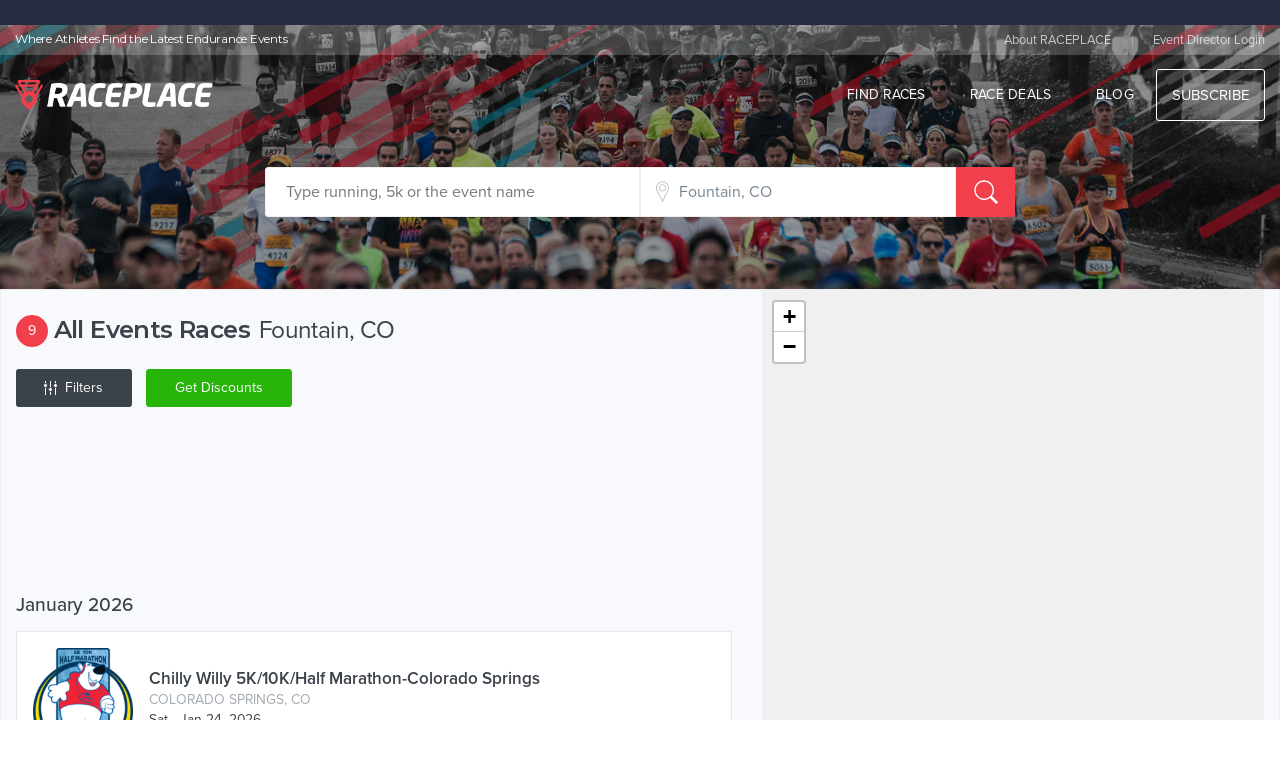

--- FILE ---
content_type: text/html; charset=utf-8
request_url: https://www.raceplace.com/search?location=Fountain,%20CO,%20United%20States
body_size: 16678
content:
<!DOCTYPE html>
<html class="no-js">
  <head prefix="og: http://ogp.me/ns# fb: http://ogp.me/ns/fb#">
    <meta charset="utf-8">
    <meta http-equiv="X-UA-Compatible" content="IE=edge">
    <!-- Google Tag Manager -->
<script>(function(w,d,s,l,i){w[l]=w[l]||[];w[l].push({'gtm.start':
new Date().getTime(),event:'gtm.js'});var f=d.getElementsByTagName(s)[0],
j=d.createElement(s),dl=l!='dataLayer'?'&l='+l:'';j.async=true;j.src=
'https://www.googletagmanager.com/gtm.js?id='+i+dl;f.parentNode.insertBefore(j,f);
})(window,document,'script','dataLayer','GTM-K4XPQ8');</script>
<!-- End Google Tag Manager -->

    <title>Search Endurance Races Near You</title>
    <link href="https://www.raceplace.com/search/?location=Fountain%2C+CO%2C+United+States" rel="canonical" />    <meta name="description" content="Search our race calendar to find thousands of 5k, 10k, half marathon, marathon, triathlon and cycling races near you. Pick one out and let us help you Find Your Finish line! Fountain, CO, United States  ">
    <meta name="viewport" content="width=device-width, initial-scale=1">
    <meta name="alexaVerifyID" content="5xMSNG4Ik4S7A53mKFtUNF-ISj8"/>
      <meta name="p:domain_verify" content="20ebdf583928a64c898aa87b5f0708ee">
  <script async src="//pagead2.googlesyndication.com/pagead/js/adsbygoogle.js"></script>

    <!-- favicon below -->
    <link rel="shortcut icon" type="image/x-icon" href="/assets/favicon-ea51f74a2e4bba5b38522bb09c6bedaf4fc592d63c68a535b18c2887faa5d4f7.ico" />
    <link rel="apple-touch-icon" type="image/png" href="/images/apple-touch-icon.png" />
    <link rel="apple-touch-icon-precomposed" type="image/png" href="/images/apple-touch-icon-precomposed.png" />
    <!-- favicon above -->
    <link href="https://fonts.googleapis.com/css?family=Montserrat:400,500,600" rel="stylesheet">
    <script src="https://use.typekit.net/bad2jci.js"></script>
    <script>
      try{Typekit.load({ async: false });}catch(e){}
    </script>
    <script>
      window.MAPBOX_API_KEY="pk.eyJ1IjoiYXJlaWxseTEwMCIsImEiOiJjandyeWxqNWgwYmZiNDhseWE1Zng2ZGRsIn0.8AoDRg1AqqQUIomAkdSYzA";
    </script>
    <link rel="stylesheet" media="all" href="/assets/application-18ba411084930b488464d1d93a9c9fc5416f47a61deb15821c6596724e7b9aa5.css" />
    <meta name="csrf-param" content="authenticity_token" />
<meta name="csrf-token" content="Cp3MSFmwjBwDG5/RlihsijSRsJi25JjIbBaST5uIntmgayfCXS7V7eK4uHx8m9JktxEOytUUl6gdyM7sAZKafg==" />
    <script async='async' src='https://www.googletagservices.com/tag/js/gpt.js'></script>
<script>
var googletag = googletag || {};
googletag.cmd = googletag.cmd || [];
(function() {
     var gads = document.createElement('script');
     gads.async = true;
     gads.type = 'text/javascript';
     var useSSL = 'https:' == document.location.protocol;
     gads.src = (useSSL ? 'https:' : 'http:') +
     '//www.googletagservices.com/tag/js/gpt.js';
     var node = document.getElementsByTagName('script')[0];
     node.parentNode.insertBefore(gads, node);
   })();
</script>

<script type="text/javascript">
    window._mNHandle = window._mNHandle || {};
    window._mNHandle.queue = window._mNHandle.queue || [];
    medianet_versionId = "3121199";
</script>
<script src="//contextual.media.net/dmedianet.js?cid=8CUY6MB22" async="async"></script>

<script type="text/javascript" src="https://s.skimresources.com/js/168828X1636606.skimlinks.js"></script>

<script>
googletag.cmd.push(function() {
  var mapLeader = googletag.sizeMapping().
                            addSize([1024, 1366], [728, 90]).
                            addSize([1024, 768], [728, 90]).
                            addSize([768, 400], [728, 90]).
                            addSize([470, 400], [320, 50]).
                            addSize([320, 200], [320, 50]).
                            build();
googletag.defineSlot('/161797492/LeaderBoard_Banner', [[728, 90], [320, 50]], 'div-gpt-ad-leaderboardbanner').defineSizeMapping(mapLeader).addService(googletag.pubads());
googletag.defineSlot('/161797492/11', [[728, 90], [320, 50]], 'div-gpt-ad-banner').defineSizeMapping(mapLeader).addService(googletag.pubads());
googletag.defineSlot('/161797492/3', [300, 250], 'div-gpt-ad-medrec1').addService(googletag.pubads());
googletag.defineSlot('/161797492/4', [300, 250], 'div-gpt-ad-medrec2').addService(googletag.pubads());
googletag.defineSlot('/161797492/5', [[300, 250], [300, 600]], 'div-gpt-ad-medrec3').addService(googletag.pubads());
googletag.defineSlot('/161797492/Sponsored_Ad4', ['fluid'], 'div-gpt-ad-1530671760920-0').addService(googletag.pubads());
googletag.pubads().enableSingleRequest();
googletag.pubads().collapseEmptyDivs();
googletag.enableServices();
});
</script>
<!-- <script async='async' src='https://www.googletagservices.com/tag/js/gpt.js'></script> --><!-- duplicate -->


<!--<script>
var googletag = googletag || {};
googletag.cmd = googletag.cmd || [];
</script>-->
<!-- duplicate -->


<script>
googletag.cmd.push(function() {
googletag.defineSlot('/161797492/Sponsored_Ad1', ['fluid'], 'div-gpt-ad-1517501247585-0').addService(googletag.pubads());
googletag.defineSlot('/161797492/Sponsored_Ad2', ['fluid'], 'div-gpt-ad-1517501247585-1').addService(googletag.pubads());
googletag.defineSlot('/161797492/Sponsored_Ad3', ['fluid'], 'div-gpt-ad-1530596440022-0').addService(googletag.pubads());
//googletag.defineSlot('/161797492/Sponsored_Ad4', ['fluid'], 'div-gpt-ad-1530671760920-0').addService(googletag.pubads());
googletag.pubads().enableSingleRequest();   // again?
googletag.pubads().collapseEmptyDivs();  // again?
googletag.enableServices();   // again?
});
</script>

    <script src="//jwpsrv.com/library/t0XN5JBmEeS6cAoORWfmyA.js"></script>
  </head>
  <body data-controller="search" data-action="index" class="search index" >
    <div id="empty-map"></div>
    <div id="fb-root"></div>

    

    <main>
      <div class="u-cf"></div>

      <!-- homepage jumbotron -->
      
      <!-- hub series jumbotron -->
        <section class="b-jumbotron jumbotron jumbotron-hub jumbotron-series">
    <div class="jumbotron__overlay"></div>
    <header class="l-header">

  <section class="b-leaderboard">
    <div class="container">
      <div class="row">
        <div class="col-sm-12">
          <!-- /161797492/LeaderBoard_Banner -->
<div id='div-gpt-ad-leaderboardbanner'>
<script>
googletag.cmd.push(function() { googletag.display('div-gpt-ad-leaderboardbanner'); }); 
</script>
</div>


        </div>
      </div>
    </div>
  </section>

  <section class="b-supernav">
    <div class="container-fluid">

      <div class="row">
        <div class="col-sm-12">
          <div class="supernav__wrap">
            <h5 class="supernav__tagline">Where Athletes Find the Latest Endurance Events</h5>
            <a class="supernav__link-main supernav__toggle" role="button" data-toggle="collapse" href="#collapseExample" aria-expanded="false" aria-controls="collapseExample">About RACEPLACE<span class="arrow-up"></span></a>
            <span class="supernav__divider">|</span>
              <a class="supernav__link-main supernav__directors" href="/users/sign_in">Event Director Login</a>


          </div>

        </div>
      </div>

      <div class="supernav__collapse collapse" id="collapseExample">
        <div class="container supernav--expanded">
          <div class="row">

            <div class="col-sm-4">
              <h4 class="supernav__header">About</h4>
              <ul>
                <li><a class="supernav__link" href="https://www.raceplace.com/ourcompany">Our Company</a></li>
                <li><a class="supernav__link" href="https://lifestyle.raceplace.com/">Find Your Finish Line Blog</a></li>
                <li><a class="supernav__link" href="https://www.raceplace.com/ourcompany/#signup">Race Discounts</a></li>
                <li><a class="supernav__link" href="https://www.raceplace.com/ourcompany/#footer">Contact</a></li>
              </ul>
            </div>

            <div class="col-sm-4">
              <h4 class="supernav__header">Event Directors</h4>
              <ul>
                <li><a class="supernav__link" href="//www.raceplace.com/calendar">Add Your Event</a></li>
                <li><a class="supernav__link" href="//www.raceplace.com/users/sign_in">Sign In</a></li>
                <li><a class="supernav__link" href="//www.raceplace.com/users/sign_up">Sign Up</a></li>
              </ul>
            </div>

            <div class="col-sm-4">
              <h4 class="supernav__header">Follow Us</h4>
              <ul class="b-social-media">
                <li class="social-media__link-wrap">
                  <a class="social-media__link" href="//www.facebook.com/raceplace">
                    <i class="fa fa-facebook"></i>
                  </a>
                </li>
                <li class="social-media__link-wrap">
                  <a class="social-media__link" href="//twitter.com/RACEPLACE">
                    <i class="fa fa-twitter"></i>
                  </a>
                </li>
                <li class="social-media__link-wrap">
                  <a class="social-media__link" href="//www.instagram.com/raceplace">
                    <i class="fa fa-instagram"></i>
                  </a>
                </li>
              </ul>
            </div>
          </div>
        </div>
      </div>

    </div>
  </section>

  <nav class="b-nav navbar navbar-default">
    <div class="container-fluid nav__wrap">
      <div class="navbar-header">
        <button type="button" class="nav__hamburger navbar-toggle collapsed" data-toggle="collapse" data-target="#bs-example-navbar-collapse-1" aria-expanded="false">
          <span class="sr-only">Toggle navigation</span>
          <span class="nav__icon-bar icon-bar"></span>
          <span class="nav__icon-bar icon-bar"></span>
          <span class="nav__icon-bar icon-bar"></span>
        </button>
        <a class="navbar-brand" href="/">
          <img class="nav__logo" alt="Raceplace logo" src="/assets/2020_RpLogoWhiteBloodOrange (658x100v2)-5781176f7339b340e6c2f5ca1db2ebee29228ce3df1a1c5ddac5ac6c6e1c4a76.png" />
        </a>
      </div>

      <div class="collapse navbar-collapse" id="bs-example-navbar-collapse-1">
        <ul class="nav navbar-nav nav__list">
          <li class="dropdown nav__dropdown">
            <a href="#" class="dropdown-toggle nav__toggle nav__toggle--arrow" data-toggle="dropdown" role="button" aria-haspopup="true" aria-expanded="false">Find Races<span class="arrow-up"></span></a>
            <ul class="dropdown-menu nav__dropdown-menu nav__dropdown-menu--find">
              <li class="nav__list-item-wrap">
                <ul class="nav__sublist nav__sublist--location">
                  <li class="nav__sublist-list-item">
                    <a href="/" class="nav__link nav__link--all"><i class="fa fa-search fa-search--search-all-races"></i> Search All Races</a>
                  </li>
                  <li>
                    <h4 class="nav__sublist-header">By Location</h4>
                  </li>
                    <li>
                      <a class="nav__link" href="/city/los-angeles-ca">Los Angeles, CA</a>
                    </li>
                    <li>
                      <a class="nav__link" href="/city/san-diego-ca">San Diego, CA</a>
                    </li>
                    <li>
                      <a class="nav__link" href="/city/orange-county-ca">Orange County, CA </a>
                    </li>
                    <li>
                      <a class="nav__link" href="/city/irvine-ca">Irvine, CA </a>
                    </li>
                    <li>
                      <a class="nav__link" href="/city/riverside-ca">Riverside, CA</a>
                    </li>
                    <li>
                      <a class="nav__link" href="/city/long-beach-ca">Long Beach, CA</a>
                    </li>
                    <li>
                      <a class="nav__link" href="/city/anaheim-ca">Anaheim, CA</a>
                    </li>
                    <li>
                      <a class="nav__link" href="/city/santa-barbara-ca">Santa Barbara, CA</a>
                    </li>
                  <li>
                    <a class="nav__link nav__link--all" href="/city/all"></a>
                  </li>
                </ul>

                <ul class="nav__sublist nav__sublist--type">
                  <li>
                    <h4 class="nav__sublist-header">By Event Type</h4>
                  </li>
                    <li>
                      <a class="nav__link" href="/category/5k">5k</a>
                    </li>
                    <li>
                      <a class="nav__link" href="/category/10k">10k</a>
                    </li>
                    <li>
                      <a class="nav__link" href="/category/half-marathon">Half Marathon</a>
                    </li>
                    <li>
                      <a class="nav__link" href="/category/marathon">Marathon</a>
                    </li>
                    <li>
                      <a class="nav__link" href="/category/triathlon">Triathlon</a>
                    </li>
                    <li>
                      <a class="nav__link" href="/category/cycling">Cycling</a>
                    </li>
                  <li>
                    <a class="nav__link nav__link--all" href="/category/all"></a>
                  </li>
                </ul>

                <ul class="nav__sublist nav__sublist--series">
                  <li>
                    <h4 class="nav__sublist-header">By Event Series</h4>
                  </li>
                    <li>
                      <a class="nav__link" href="/series/ironman">Ironman Triathlon</a>
                    </li>
                    <li>
                      <a class="nav__link" href="/series/rock-n-roll-marathon">Rock &#39;n&#39; Roll Marathon</a>
                    </li>
                    <li>
                      <a class="nav__link" href="/series/spartan-race">Spartan Race</a>
                    </li>
                    <li>
                      <a class="nav__link" href="/series/hot-chocolate-run">Hot Chocolate Run</a>
                    </li>
                    <li>
                      <a class="nav__link" href="/series/ragnar-relay">Ragnar Relay</a>
                    </li>
                    <li>
                      <a class="nav__link" href="/series/the-color-run">The Color Run</a>
                    </li>
                    <li>
                      <a class="nav__link" href="/series/tough-mudder">Tough Mudder</a>
                    </li>
                    <li>
                      <a class="nav__link" href="/series/hard-corps-race-series">Hard Corps Race Series</a>
                    </li>
                    <li>
                      <a class="nav__link" href="/series/night-nation-run">NIGHT NATION RUN</a>
                    </li>
                  <li>
                    <a class="nav__link nav__link--all" href="//www.raceplace.com/searchbyeventseries"></a>
                  </li>
                </ul>

                <ul class="nav__sublist nav__sublist--newsletter">
                  <li>
                    <h4 class="nav__sublist-header">Get Race Discounts</h4>
                  </li>
                  <li>
                    <p class="nav__paragraph">Be the first to receive discounts to endurance races near you.</p>
                    <div id="mc_embed_signup">
                    <form action="//raceplace.us3.list-manage.com/subscribe/post?u=cd883af60ec61024b0129d8ff&amp;id=94462608a9&SIGNUP=Nav" method="post" id="mc-embedded-subscribe-form" name="mc-embedded-subscribe-form" class="validate" target="_blank" novalidate>
                    <div id="mc_embed_signup_scroll">

                    <div class="mc-field-group">
                    <input type="email" value="" name="EMAIL" class="required form-control email mc-field-group__email" id="mce-EMAIL" placeholder="* Email Address">
                    <input type="text" value="" name="ZIPCODE" class="required form-control mc-field-group__zip-code" id="mce-ZIPCODE" placeholder="Zip Code">
                    </div>

                    <div id="mce-responses" class="clear">
                    <div class="response" id="mce-error-response" style="display:none"></div>
                    <div class="response" id="mce-success-response" style="display:none"></div>
                    </div> <!-- real people should not fill this in and expect good things - do not remove this or risk form bot signups-->
                    <div style="position: absolute; left: -5000px;" aria-hidden="true"><input type="text" name="b_cd883af60ec61024b0129d8ff_94462608a9" tabindex="-1" value=""></div>
                    <div class="clear"><input type="submit" value="SIGN ME UP" name="subscribe" id="mc-embedded-subscribe" class="button btn btn-primary btn-newsletter-nav"></div>
                    </div>
                    </form>
                    </div>

                    <img class="nav__newsletter-img" src="https://www.raceplace.com/lifestyle/wp-content/uploads/2016/07/find-a-race-menu.jpg" alt="newsletter">

                  </li>
                </ul>
              </li>
            </ul>
          </li>
          
          <li class="dropdown nav__dropdown">
            <a href="https://www.raceplace.com/category/running/discounted" class="dropdown-toggle nav__toggle nav__toggle--events" data-toggle="" role="button" aria-haspopup="true" aria-expanded="false">Race Deals</a>
            <!-- <ul class="dropdown-menu nav__dropdown-menu"></ul> -->
          </li>
          
           <li class="dropdown nav__dropdown">
            <a href="https://lifestyle.raceplace.com/" class="dropdown-toggle nav__toggle nav__toggle--events" data-toggle="" role="button" aria-haspopup="true" aria-expanded="false">Blog</a>
            <!-- <ul class="dropdown-menu nav__dropdown-menu"></ul> -->
          </li>
          
          <li class="dropdown nav__dropdown">
            <a class="btn btn-primary--inverse btn-newsletter" href="https://app.monstercampaigns.com/c/apw7t73jdiic2dbqiwkx/" target="_blank">Subscribe</a>
            <!-- <ul class="dropdown-menu nav__dropdown-menu"></ul> -->
          </li>

          <li class="dropdown nav__dropdown--about">
            <a href="https://www.raceplace.com/ourcompany" class="dropdown-toggle nav__toggle" data-toggle="" role="button" aria-haspopup="true" aria-expanded="false">About Raceplace</a>
          </li>

          <li class="dropdown nav__dropdown--director">
            <a class="dropdown-toggle nav__toggle" role="button" href="/users/sign_in">Event Director Login</a>
          </li>


        </ul>

      </div>
    </div>
  </nav>
</header>

    <div class="container container--hubpage-search">
      <div class="row">
  <div class="col-sm-12 col-lg-8 col-lg-offset-2">
    <section class="b-search">
      <h1 class="search__header">Find Your Finish Line</h1>
      <h1 class="search__subheader">Search over 20,000 endurance events</h1>
      <form class="form__wrap" id="upcoming-search-form" data-has-more-events="false" data-advanced-search-performed="false" data-mapping-provider-homepage-searchbox="mapbox" action="/search" accept-charset="UTF-8" method="get"><input name="utf8" type="hidden" value="&#x2713;" />
        <div class="search-error-helper">Please type in a search and choose result from drop down</div>


          <input type="search" name="query" id="query" placeholder="Type running, 5k or the event name" autocomplete="off" class="search__general" />
          <input type="hidden" name="categories[]" id="categories_" />
          <input type="hidden" name="subcategories[]" id="subcategories_" />
          <article class="search__query-defaults hidden">

<!--             <section class="search__query-wrap">
              <h5 class="search__query-header">Event Categories</h5>
              <article class="search__query-link-wrap">
                  <a class="search__query-link" href="/category/5k">5k</a>
                  <a class="search__query-link" href="/category/10k">10k</a>
                  <a class="search__query-link" href="/category/half-marathon">Half Marathon</a>
                  <a class="search__query-link" href="/category/marathon">Marathon</a>
                  <a class="search__query-link" href="/category/triathlon">Triathlon</a>
                  <a class="search__query-link" href="/category/cycling">Cycling</a>
              </article>
            </section>
 -->
            <!-- <hr class="search__query-divider"> -->

            <section class="search__query-wrap">
              <h5 class="search__query-header">Events</h5>
              <article class="search__query-link-wrap search__query-link-wrap--events">
                  <div class="search__query-link search__query-link--events">
                    <a class="search__query-event-name" href="/events/158684/chilly-willy-5k-10k-half-marathon-colorado-springs">Chilly Willy 5K/10K/Half Marathon-Colorado Springs</a>
                    <a class="search__query-event-location" href="/events/158684/chilly-willy-5k-10k-half-marathon-colorado-springs">Colorado Springs, CO</a>
                  </div>
                  <div class="search__query-link search__query-link--events">
                    <a class="search__query-event-name" href="/events/162237/run-through-the-decades-6k-7k-8k-half-colorado-springs">Run Through The Decades 6K/7K/8K/Half - Colorado Springs</a>
                    <a class="search__query-event-location" href="/events/162237/run-through-the-decades-6k-7k-8k-half-colorado-springs">Colorado Springs, CO</a>
                  </div>
                  <div class="search__query-link search__query-link--events">
                    <a class="search__query-event-name" href="/events/169331/all-hands-on-deck-the-pirates-5k">All Hands on  Deck     The Pirates 5K</a>
                    <a class="search__query-event-location" href="/events/169331/all-hands-on-deck-the-pirates-5k">Colorado Springs, CO</a>
                  </div>
              </article>
            </section>

            <hr class="search__query-divider">

            <section class="search__query-wrap">
              <h5 class="search__query-header">Event Series</h5>
              <article class="search__query-link-wrap">
                  <a class="search__query-link" href="/series/ironman">Ironman Triathlon</a>
                  <a class="search__query-link" href="/series/rock-n-roll-marathon">Rock &#39;n&#39; Roll Marathon</a>
                  <a class="search__query-link" href="/series/spartan-race">Spartan Race</a>
                  <a class="search__query-link" href="/series/hot-chocolate-run">Hot Chocolate Run</a>
                  <a class="search__query-link" href="/series/ragnar-relay">Ragnar Relay</a>
              </article>
            </section>

          </article>



          <div class="search__location-btn-wrap">
            <div class="search__location-wrap">
              <div class="search__location-input-wrap">
                <!-- <span class="search__map-marker-wrap"><i class="fa fa-map-marker geo-icon"></i></span> -->
                <input type="search" name="location" id="location" value="Fountain, CO" placeholder="Enter city" autocomplete="off" class="search__location" />
              </div>

              <div class="search__location-defaults hidden">
                <div class="search__btn-locate-me" id="locate_me">Locate me</div>
                <div class="search__location-value" id="everywhere">Everywhere</div>
              </div>
            </div>

            <button class="btn btn-primary search-btn" type="submit">
              <img class="search-btn__icon" src="/assets/icon-search-7605aa2ce2de543c2989d1e8f08eea6dcd9ae79c54eb25845a127b6cffe94bfa.svg" alt="Icon search" />
            </button>
          </div>

          <!-- <div class="search__event-date-wrap">
            <= label_tag(:event_date, "Start Date", class: "search__label") %>
            <= text_field_tag(:start_date, search_form_presenter.start_date, placeholder: 'Event date', readonly: true, class: 'search__event-date') %>
          </div> -->

            </div>
          </div>

          <div class="row" style="display: none;">
            <div class="col-sm-12">
              <div class="search__event-type">
                <label class="search__label" for="event_type">Event Type</label>

                <div class="btn-group btn-group__event-type" data-toggle="buttons">
                    <label class="btn btn-default--inverse  ">
                      <input type="checkbox" name="categories[]" id="search-input-category-22" value="running" autocomplete="off" data-category-id="22" class="search-input-category" /> Running
                    </label>
                    <label class="btn btn-default--inverse  ">
                      <input type="checkbox" name="categories[]" id="search-input-category-21" value="triathlon" autocomplete="off" data-category-id="21" class="search-input-category" /> Triathlon
                    </label>
                    <label class="btn btn-default--inverse  ">
                      <input type="checkbox" name="categories[]" id="search-input-category-8" value="cycling" autocomplete="off" data-category-id="8" class="search-input-category" /> Cycling
                    </label>
                    <label class="btn btn-default--inverse  ">
                      <input type="checkbox" name="categories[]" id="search-input-category-18" value="swimming" autocomplete="off" data-category-id="18" class="search-input-category" /> Swimming
                    </label>
                </div>

              </div>
            </div>
          </div>

          <!-- Commented out category field, to show again change above line to 'if true' -->
          <div class="row" style="display: none;">
            <div class="col-sm-12">
              <div class="search__category hidden">
                <label class="search__label" for="category">Category</label>

                <div class="btn-group btn-group__category" data-toggle="buttons">
                  <label class="btn btn-default--inverse">
                    <input autocomplete="off" checked="checked" id="search-input-all-subcategories" type="checkbox">
                    All
                  </label>

                    <label class="btn btn-default--inverse hidden ">
                      <input type="checkbox" name="subcategories[]" id="search-input-category-61" value="virtual" autocomplete="off" data-subcategory-id="61" data-parent-category-id="22" class="search-input-subcategory" /> Virtual
                    </label>
                    <label class="btn btn-default--inverse hidden ">
                      <input type="checkbox" name="subcategories[]" id="search-input-category-55" value="sprint" autocomplete="off" data-subcategory-id="55" data-parent-category-id="21" class="search-input-subcategory" /> Sprint
                    </label>
                    <label class="btn btn-default--inverse hidden ">
                      <input type="checkbox" name="subcategories[]" id="search-input-category-40" value="1k" autocomplete="off" data-subcategory-id="40" data-parent-category-id="18" class="search-input-subcategory" /> 1k
                    </label>
                    <label class="btn btn-default--inverse hidden ">
                      <input type="checkbox" name="subcategories[]" id="search-input-category-32" value="half-century" autocomplete="off" data-subcategory-id="32" data-parent-category-id="8" class="search-input-subcategory" /> Half Century
                    </label>
                    <label class="btn btn-default--inverse hidden ">
                      <input type="checkbox" name="subcategories[]" id="search-input-category-44" value="1-mile-running" autocomplete="off" data-subcategory-id="44" data-parent-category-id="22" class="search-input-subcategory" /> 1 mile
                    </label>
                    <label class="btn btn-default--inverse hidden ">
                      <input type="checkbox" name="subcategories[]" id="search-input-category-33" value="metric-century" autocomplete="off" data-subcategory-id="33" data-parent-category-id="8" class="search-input-subcategory" /> Metric Century
                    </label>
                    <label class="btn btn-default--inverse hidden ">
                      <input type="checkbox" name="subcategories[]" id="search-input-category-31" value="10-mile" autocomplete="off" data-subcategory-id="31" data-parent-category-id="22" class="search-input-subcategory" /> 10 Mile
                    </label>
                    <label class="btn btn-default--inverse hidden ">
                      <input type="checkbox" name="subcategories[]" id="search-input-category-56" value="super-sprint" autocomplete="off" data-subcategory-id="56" data-parent-category-id="21" class="search-input-subcategory" /> Super Sprint
                    </label>
                    <label class="btn btn-default--inverse hidden ">
                      <input type="checkbox" name="subcategories[]" id="search-input-category-41" value="1-mile" autocomplete="off" data-subcategory-id="41" data-parent-category-id="18" class="search-input-subcategory" /> 1 Mile
                    </label>
                    <label class="btn btn-default--inverse hidden ">
                      <input type="checkbox" name="subcategories[]" id="search-input-category-57" value="olympic" autocomplete="off" data-subcategory-id="57" data-parent-category-id="21" class="search-input-subcategory" /> Olympic
                    </label>
                    <label class="btn btn-default--inverse hidden ">
                      <input type="checkbox" name="subcategories[]" id="search-input-category-34" value="century" autocomplete="off" data-subcategory-id="34" data-parent-category-id="8" class="search-input-subcategory" /> Century
                    </label>
                    <label class="btn btn-default--inverse hidden ">
                      <input type="checkbox" name="subcategories[]" id="search-input-category-42" value="5k-swimming" autocomplete="off" data-subcategory-id="42" data-parent-category-id="18" class="search-input-subcategory" /> 5k
                    </label>
                    <label class="btn btn-default--inverse hidden ">
                      <input type="checkbox" name="subcategories[]" id="search-input-category-5" value="10k" autocomplete="off" data-subcategory-id="5" data-parent-category-id="22" class="search-input-subcategory" /> 10k
                    </label>
                    <label class="btn btn-default--inverse hidden ">
                      <input type="checkbox" name="subcategories[]" id="search-input-category-45" value="1k-running" autocomplete="off" data-subcategory-id="45" data-parent-category-id="22" class="search-input-subcategory" /> 1k
                    </label>
                    <label class="btn btn-default--inverse hidden ">
                      <input type="checkbox" name="subcategories[]" id="search-input-category-35" value="criterium" autocomplete="off" data-subcategory-id="35" data-parent-category-id="8" class="search-input-subcategory" /> Criterium
                    </label>
                    <label class="btn btn-default--inverse hidden ">
                      <input type="checkbox" name="subcategories[]" id="search-input-category-58" value="half-ironman" autocomplete="off" data-subcategory-id="58" data-parent-category-id="21" class="search-input-subcategory" /> Half Ironman
                    </label>
                    <label class="btn btn-default--inverse hidden ">
                      <input type="checkbox" name="subcategories[]" id="search-input-category-43" value="5-mile" autocomplete="off" data-subcategory-id="43" data-parent-category-id="18" class="search-input-subcategory" /> 5 Mile
                    </label>
                    <label class="btn btn-default--inverse hidden ">
                      <input type="checkbox" name="subcategories[]" id="search-input-category-59" value="ironman" autocomplete="off" data-subcategory-id="59" data-parent-category-id="21" class="search-input-subcategory" /> Ironman
                    </label>
                    <label class="btn btn-default--inverse hidden ">
                      <input type="checkbox" name="subcategories[]" id="search-input-category-46" value="5-mile-running" autocomplete="off" data-subcategory-id="46" data-parent-category-id="22" class="search-input-subcategory" /> 5 mile
                    </label>
                    <label class="btn btn-default--inverse hidden ">
                      <input type="checkbox" name="subcategories[]" id="search-input-category-36" value="cc-cycling" autocomplete="off" data-subcategory-id="36" data-parent-category-id="8" class="search-input-subcategory" /> CC Cycling
                    </label>
                    <label class="btn btn-default--inverse hidden ">
                      <input type="checkbox" name="subcategories[]" id="search-input-category-4" value="5k" autocomplete="off" data-subcategory-id="4" data-parent-category-id="22" class="search-input-subcategory" /> 5k
                    </label>
                    <label class="btn btn-default--inverse hidden ">
                      <input type="checkbox" name="subcategories[]" id="search-input-category-37" value="cyclo-cross" autocomplete="off" data-subcategory-id="37" data-parent-category-id="8" class="search-input-subcategory" /> Cyclo Cross
                    </label>
                    <label class="btn btn-default--inverse hidden ">
                      <input type="checkbox" name="subcategories[]" id="search-input-category-13" value="duathlon" autocomplete="off" data-subcategory-id="13" data-parent-category-id="21" class="search-input-subcategory" /> Duathlon
                    </label>
                    <label class="btn btn-default--inverse hidden ">
                      <input type="checkbox" name="subcategories[]" id="search-input-category-60" value="other-tri" autocomplete="off" data-subcategory-id="60" data-parent-category-id="21" class="search-input-subcategory" /> Other Tri
                    </label>
                    <label class="btn btn-default--inverse hidden ">
                      <input type="checkbox" name="subcategories[]" id="search-input-category-38" value="mountain-biking" autocomplete="off" data-subcategory-id="38" data-parent-category-id="8" class="search-input-subcategory" /> Mountain Biking
                    </label>
                    <label class="btn btn-default--inverse hidden ">
                      <input type="checkbox" name="subcategories[]" id="search-input-category-47" value="6-mile" autocomplete="off" data-subcategory-id="47" data-parent-category-id="22" class="search-input-subcategory" /> 6 Mile
                    </label>
                    <label class="btn btn-default--inverse hidden ">
                      <input type="checkbox" name="subcategories[]" id="search-input-category-39" value="other-cycling" autocomplete="off" data-subcategory-id="39" data-parent-category-id="8" class="search-input-subcategory" /> Other Cycling
                    </label>
                    <label class="btn btn-default--inverse hidden ">
                      <input type="checkbox" name="subcategories[]" id="search-input-category-48" value="8k" autocomplete="off" data-subcategory-id="48" data-parent-category-id="22" class="search-input-subcategory" /> 8k
                    </label>
                    <label class="btn btn-default--inverse hidden ">
                      <input type="checkbox" name="subcategories[]" id="search-input-category-49" value="fun-run" autocomplete="off" data-subcategory-id="49" data-parent-category-id="22" class="search-input-subcategory" /> Fun Run
                    </label>
                    <label class="btn btn-default--inverse hidden ">
                      <input type="checkbox" name="subcategories[]" id="search-input-category-6" value="half-marathon" autocomplete="off" data-subcategory-id="6" data-parent-category-id="22" class="search-input-subcategory" /> Half Marathon
                    </label>
                    <label class="btn btn-default--inverse hidden ">
                      <input type="checkbox" name="subcategories[]" id="search-input-category-7" value="marathon" autocomplete="off" data-subcategory-id="7" data-parent-category-id="22" class="search-input-subcategory" /> Marathon
                    </label>
                    <label class="btn btn-default--inverse hidden ">
                      <input type="checkbox" name="subcategories[]" id="search-input-category-50" value="obstacle-race" autocomplete="off" data-subcategory-id="50" data-parent-category-id="22" class="search-input-subcategory" /> Obstacle Race
                    </label>
                    <label class="btn btn-default--inverse hidden ">
                      <input type="checkbox" name="subcategories[]" id="search-input-category-51" value="other-running" autocomplete="off" data-subcategory-id="51" data-parent-category-id="22" class="search-input-subcategory" /> Other Running
                    </label>
                    <label class="btn btn-default--inverse hidden ">
                      <input type="checkbox" name="subcategories[]" id="search-input-category-52" value="relay" autocomplete="off" data-subcategory-id="52" data-parent-category-id="22" class="search-input-subcategory" /> Relay
                    </label>
                    <label class="btn btn-default--inverse hidden ">
                      <input type="checkbox" name="subcategories[]" id="search-input-category-53" value="trail" autocomplete="off" data-subcategory-id="53" data-parent-category-id="22" class="search-input-subcategory" /> Trail
                    </label>
                    <label class="btn btn-default--inverse hidden ">
                      <input type="checkbox" name="subcategories[]" id="search-input-category-54" value="ultra" autocomplete="off" data-subcategory-id="54" data-parent-category-id="22" class="search-input-subcategory" /> Ultra
                    </label>
                </div>

              </div>
            </div>
          </div>
        <input type="hidden" name="top_left[]" id="top_left_lng" />
        <input type="hidden" name="top_left[]" id="top_left_lat" />
        <input type="hidden" name="bottom_right[]" id="bottom_right_lng" />
        <input type="hidden" name="bottom_right[]" id="bottom_right_lat" />
</form>    </section>
  </div>
</div>
<script type="text/javascript">
    window.raceplace_categories = [{"name":"Half Century - Cycling","slug":"half-century","parent_slug":"cycling","type":"category"},{"name":"Metric Century - Cycling","slug":"metric-century","parent_slug":"cycling","type":"category"},{"name":"Century - Cycling","slug":"century","parent_slug":"cycling","type":"category"},{"name":"Criterium - Cycling","slug":"criterium","parent_slug":"cycling","type":"category"},{"name":"CC Cycling - Cycling","slug":"cc-cycling","parent_slug":"cycling","type":"category"},{"name":"Cyclo Cross - Cycling","slug":"cyclo-cross","parent_slug":"cycling","type":"category"},{"name":"Mountain Biking - Cycling","slug":"mountain-biking","parent_slug":"cycling","type":"category"},{"name":"Other Cycling - Cycling","slug":"other-cycling","parent_slug":"cycling","type":"category"},{"name":"Off Road - Cycling","slug":"off-road","parent_slug":"cycling","type":"category"},{"name":"Road - Cycling","slug":"road","parent_slug":"cycling","type":"category"},{"name":"1k - Swimming","slug":"1k","parent_slug":"swimming","type":"category"},{"name":"1 Mile - Swimming","slug":"1-mile","parent_slug":"swimming","type":"category"},{"name":"5k - Swimming","slug":"5k-swimming","parent_slug":"swimming","type":"category"},{"name":"5 Mile - Swimming","slug":"5-mile","parent_slug":"swimming","type":"category"},{"name":"Virtual - Running","slug":"virtual","parent_slug":"running","type":"category"},{"name":"Swimming - Swimming","slug":"swimming-swimming","parent_slug":"swimming","type":"category"},{"name":"Paddle - Swimming","slug":"paddle","parent_slug":"swimming","type":"category"},{"name":"Other - Swimming","slug":"other-swimming","parent_slug":"swimming","type":"category"},{"name":"1 mile - Running","slug":"1-mile-running","parent_slug":"running","type":"category"},{"name":"10 Mile - Running","slug":"10-mile","parent_slug":"running","type":"category"},{"name":"10k - Running","slug":"10k","parent_slug":"running","type":"category"},{"name":"1k - Running","slug":"1k-running","parent_slug":"running","type":"category"},{"name":"5 mile - Running","slug":"5-mile-running","parent_slug":"running","type":"category"},{"name":"5k - Running","slug":"5k","parent_slug":"running","type":"category"},{"name":"6 Mile - Running","slug":"6-mile","parent_slug":"running","type":"category"},{"name":"8k - Running","slug":"8k","parent_slug":"running","type":"category"},{"name":"Fun Run - Running","slug":"fun-run","parent_slug":"running","type":"category"},{"name":"Half Marathon - Running","slug":"half-marathon","parent_slug":"running","type":"category"},{"name":"Marathon - Running","slug":"marathon","parent_slug":"running","type":"category"},{"name":"Obstacle Race - Running","slug":"obstacle-race","parent_slug":"running","type":"category"},{"name":"Other Running - Running","slug":"other-running","parent_slug":"running","type":"category"},{"name":"Relay - Running","slug":"relay","parent_slug":"running","type":"category"},{"name":"Trail - Running","slug":"trail","parent_slug":"running","type":"category"},{"name":"Ultra - Running","slug":"ultra","parent_slug":"running","type":"category"},{"name":"Walking - Running","slug":"walking","parent_slug":"running","type":"category"},{"name":"Adventure \u0026 Fun Runs - Running","slug":"adventure-fun-runs","parent_slug":"running","type":"category"},{"name":"Other - Running","slug":"other-running-walking","parent_slug":"running","type":"category"},{"name":"Running/Walking","slug":"running-walking","parent_slug":null,"type":"category"},{"name":"Sprint - Triathlon","slug":"sprint","parent_slug":"triathlon","type":"category"},{"name":"Super Sprint - Triathlon","slug":"super-sprint","parent_slug":"triathlon","type":"category"},{"name":"Olympic - Triathlon","slug":"olympic","parent_slug":"triathlon","type":"category"},{"name":"Half Ironman - Triathlon","slug":"half-ironman","parent_slug":"triathlon","type":"category"},{"name":"Ironman - Triathlon","slug":"ironman","parent_slug":"triathlon","type":"category"},{"name":"Duathlon - Triathlon","slug":"duathlon","parent_slug":"triathlon","type":"category"},{"name":"Other Tri - Triathlon","slug":"other-tri","parent_slug":"triathlon","type":"category"},{"name":"Aquathon - Triathlon","slug":"aquathon","parent_slug":"triathlon","type":"category"},{"name":"Other - Triathlon","slug":"other-multisport","parent_slug":"triathlon","type":"category"},{"name":"Tri - Full Distance - Triathlon","slug":"tri-full-distance","parent_slug":"triathlon","type":"category"},{"name":"Tri - Half Distance - Triathlon","slug":"tri-half-distance","parent_slug":"triathlon","type":"category"},{"name":"Tri - Olympic - Triathlon","slug":"tri-olympic","parent_slug":"triathlon","type":"category"},{"name":"Tri - Sprint - Triathlon","slug":"tri-sprint","parent_slug":"triathlon","type":"category"},{"name":"Multisport","slug":"multisport","parent_slug":null,"type":"category"},{"name":"Other - Triathlon","slug":"other-training","parent_slug":"triathlon","type":"category"},{"name":"Swimming - Triathlon","slug":"swimming-training","parent_slug":"triathlon","type":"category"},{"name":"Cycling - Triathlon","slug":"cycling-training","parent_slug":"triathlon","type":"category"},{"name":"Training","slug":"training-plans","parent_slug":null,"type":"category"},{"name":"Running","slug":"running","parent_slug":null,"type":"category"},{"name":"Triathlon","slug":"triathlon","parent_slug":null,"type":"category"},{"name":"Cycling","slug":"cycling","parent_slug":null,"type":"category"},{"name":"Swimming","slug":"swimming","parent_slug":null,"type":"category"}]
    window.raceplace_series = [{"name":"Spartan Race","slug":"spartan-race","type":"series"},{"name":"Run Disney® ","slug":"walt-disney-world-marathon-weekend","type":"series"},{"name":"California Girl Series","slug":"california-girl-series","type":"series"},{"name":"The Great Pumpkin Run","slug":"the-great-pumpkin-run","type":"series"},{"name":"The Hard Cider Run","slug":"the-hard-cider-run","type":"series"},{"name":"Ragnar Relay","slug":"ragnar-relay","type":"series"},{"name":"Ironman Triathlon","slug":"ironman","type":"series"},{"name":"Divas Half Marathon \u0026 5K Series","slug":"divas-half-marathon-5k-series","type":"series"},{"name":"Hot Chocolate Run","slug":"hot-chocolate-run","type":"series"},{"name":"Life Time Fitness Events","slug":"lifetime-fitness-events","type":"series"},{"name":"Rugged Maniac","slug":"rugged-maniac","type":"series"},{"name":"The Color Run","slug":"the-color-run","type":"series"},{"name":"Hard Corps Race Series","slug":"hard-corps-race-series","type":"series"},{"name":"Rock 'n' Roll Marathon","slug":"rock-n-roll-marathon","type":"series"},{"name":"NIGHT NATION RUN","slug":"night-nation-run","type":"series"},{"name":"Tough Mudder","slug":"tough-mudder","type":"series"}]
</script>

    </div>
  </section>

      <!-- location subcategory page jumbotron -->
      
      <!-- category page jumbotron -->
      
      <!-- events page jumbotron -->
      
      <!-- series page jumbotron -->
      

      <section class="b-page-content page-content--advanced-search">
        <aside class="b-map-filter-ctrl">
          <div class="map-filter-ctrl__wrap">
            <button type="button" class="map-filter-ctrl__btn map-filter-ctrl__btn--map"></button>
            <button type="button" class="map-filter-ctrl__btn map-filter-ctrl__btn--filters"></button>
          </div>
        </aside>
        <div class="container-fluid">
          <div class="row">
            <div class="col-sm-6 col-md-7">
              



<div class="row">
  <div class="col-sm-12">
    <section class="b-search-results search-results-hubpage">
      <h3 class="search-results__superheader search-results__superheader--hubpage">
        <span class="search-results__superheader-count">9</span>
        All Events Races <span class="search-results__superheader-location">Fountain, CO</span>
      </h3>
    </section>
  </div>
</div>

<div class="search-filters" id="search_filters">

  <button class="btn search-filters__btn-search" type="button" data-toggle="collapse" data-target="#collapse-filters" aria-expanded="false" aria-controls="collapse-filters">
    <span class="search-filters__eq">
      <div class="circle1"></div>
      <div class="line1"></div>
      <div class="circle2"></div>
      <div class="line2"></div>
      <div class="circle3"></div>
      <div class="line3"></div>
    </span>
    <span>Filters</span>
  </button>

  <a class="btn search-filters__btn-save" href="https://app.monstercampaigns.com/c/yaaennbrrsmdq0f3xd9s/" target="_blank">Get Discounts</a>

  <div class="collapse collapse-filters" id="collapse-filters">
    <button class="search-filters__btn-collapse" data-toggle="collapse" data-target="#collapse-filters"><i class="fa fa-times-thin"></i></button>
    <form class="form__wrap" id="search-filters" action="/search" accept-charset="UTF-8" method="get"><input name="utf8" type="hidden" value="&#x2713;" />
    <input type="hidden" name="query" id="query" />
    <input type="hidden" name="location" id="location" value="Fountain, CO" />

    <button class="search-filters__btn-collapse-mobile" type="button"><i class="fa fa-times-thin"></i></button>

    <div class="row">
      <div class="col-sm-12">
        <div class="search__event-type">

          <label class="search__label" for="event_type">Tags</label>

          <div class="btn-group btn-group__event-type">

            <label class="btn btn-default--inverse active">
              <input autocomplete="off" checked="checked" class="search-input-all-tags" type="checkbox">
              All
            </label>
            <label class="btn btn-default--inverse">
              <input autocomplete="off" value="1" name="iconic" class="search-input-tags" type="checkbox">
              Iconic
            </label>
            <label class="btn btn-default--inverse">
              <input autocomplete="off" value="1" name="bold" class="search-input-tags" type="checkbox">
              Featured
            </label>
            <label class="btn btn-default--inverse">
              <input autocomplete="off" value="1" name="trending" class="search-input-tags" type="checkbox">
              Trending
            </label>
            <label class="btn btn-default--inverse">
              <input autocomplete="off" value="1" name="discounted" class="search-input-tags" type="checkbox">
              Discounted
            </label>

          </div>
        </div>
      </div>
    </div>

    <div class="row">
      <div class="col-sm-12">
        <div class="search__event-type">
          <label class="search__label" for="event_type">Event Type</label>

          <div class="btn-group btn-group__event-type" data-toggle="buttons">
              <label class="btn btn-default--inverse  ">
                <input type="checkbox" name="categories[]" id="search-input-category-22" value="running" autocomplete="off" data-category-id="22" class="search-input-category" /> Running
              </label>
              <label class="btn btn-default--inverse  ">
                <input type="checkbox" name="categories[]" id="search-input-category-21" value="triathlon" autocomplete="off" data-category-id="21" class="search-input-category" /> Triathlon
              </label>
              <label class="btn btn-default--inverse  ">
                <input type="checkbox" name="categories[]" id="search-input-category-8" value="cycling" autocomplete="off" data-category-id="8" class="search-input-category" /> Cycling
              </label>
              <label class="btn btn-default--inverse  ">
                <input type="checkbox" name="categories[]" id="search-input-category-18" value="swimming" autocomplete="off" data-category-id="18" class="search-input-category" /> Swimming
              </label>
          </div>

        </div>
      </div>
    </div>


    <div class="row">
      <div class="col-sm-12">
        <div class="search__category hidden">
          <label class="search__label" for="category">Category</label>

          <div class="btn-group btn-group__category" data-toggle="buttons">
            <label class="btn btn-default--inverse">
              <input autocomplete="off" checked="checked" id="search-input-all-subcategories" type="checkbox">
              All
            </label>

              <label class="btn btn-default--inverse hidden ">
                <input type="checkbox" name="subcategories[]" id="search-input-category-61" value="virtual" autocomplete="off" data-subcategory-id="61" data-parent-category-id="22" class="search-input-subcategory" /> Virtual
              </label>
              <label class="btn btn-default--inverse hidden ">
                <input type="checkbox" name="subcategories[]" id="search-input-category-55" value="sprint" autocomplete="off" data-subcategory-id="55" data-parent-category-id="21" class="search-input-subcategory" /> Sprint
              </label>
              <label class="btn btn-default--inverse hidden ">
                <input type="checkbox" name="subcategories[]" id="search-input-category-40" value="1k" autocomplete="off" data-subcategory-id="40" data-parent-category-id="18" class="search-input-subcategory" /> 1k
              </label>
              <label class="btn btn-default--inverse hidden ">
                <input type="checkbox" name="subcategories[]" id="search-input-category-32" value="half-century" autocomplete="off" data-subcategory-id="32" data-parent-category-id="8" class="search-input-subcategory" /> Half Century
              </label>
              <label class="btn btn-default--inverse hidden ">
                <input type="checkbox" name="subcategories[]" id="search-input-category-44" value="1-mile-running" autocomplete="off" data-subcategory-id="44" data-parent-category-id="22" class="search-input-subcategory" /> 1 mile
              </label>
              <label class="btn btn-default--inverse hidden ">
                <input type="checkbox" name="subcategories[]" id="search-input-category-33" value="metric-century" autocomplete="off" data-subcategory-id="33" data-parent-category-id="8" class="search-input-subcategory" /> Metric Century
              </label>
              <label class="btn btn-default--inverse hidden ">
                <input type="checkbox" name="subcategories[]" id="search-input-category-31" value="10-mile" autocomplete="off" data-subcategory-id="31" data-parent-category-id="22" class="search-input-subcategory" /> 10 Mile
              </label>
              <label class="btn btn-default--inverse hidden ">
                <input type="checkbox" name="subcategories[]" id="search-input-category-56" value="super-sprint" autocomplete="off" data-subcategory-id="56" data-parent-category-id="21" class="search-input-subcategory" /> Super Sprint
              </label>
              <label class="btn btn-default--inverse hidden ">
                <input type="checkbox" name="subcategories[]" id="search-input-category-41" value="1-mile" autocomplete="off" data-subcategory-id="41" data-parent-category-id="18" class="search-input-subcategory" /> 1 Mile
              </label>
              <label class="btn btn-default--inverse hidden ">
                <input type="checkbox" name="subcategories[]" id="search-input-category-57" value="olympic" autocomplete="off" data-subcategory-id="57" data-parent-category-id="21" class="search-input-subcategory" /> Olympic
              </label>
              <label class="btn btn-default--inverse hidden ">
                <input type="checkbox" name="subcategories[]" id="search-input-category-34" value="century" autocomplete="off" data-subcategory-id="34" data-parent-category-id="8" class="search-input-subcategory" /> Century
              </label>
              <label class="btn btn-default--inverse hidden ">
                <input type="checkbox" name="subcategories[]" id="search-input-category-42" value="5k-swimming" autocomplete="off" data-subcategory-id="42" data-parent-category-id="18" class="search-input-subcategory" /> 5k
              </label>
              <label class="btn btn-default--inverse hidden ">
                <input type="checkbox" name="subcategories[]" id="search-input-category-5" value="10k" autocomplete="off" data-subcategory-id="5" data-parent-category-id="22" class="search-input-subcategory" /> 10k
              </label>
              <label class="btn btn-default--inverse hidden ">
                <input type="checkbox" name="subcategories[]" id="search-input-category-45" value="1k-running" autocomplete="off" data-subcategory-id="45" data-parent-category-id="22" class="search-input-subcategory" /> 1k
              </label>
              <label class="btn btn-default--inverse hidden ">
                <input type="checkbox" name="subcategories[]" id="search-input-category-35" value="criterium" autocomplete="off" data-subcategory-id="35" data-parent-category-id="8" class="search-input-subcategory" /> Criterium
              </label>
              <label class="btn btn-default--inverse hidden ">
                <input type="checkbox" name="subcategories[]" id="search-input-category-58" value="half-ironman" autocomplete="off" data-subcategory-id="58" data-parent-category-id="21" class="search-input-subcategory" /> Half Ironman
              </label>
              <label class="btn btn-default--inverse hidden ">
                <input type="checkbox" name="subcategories[]" id="search-input-category-43" value="5-mile" autocomplete="off" data-subcategory-id="43" data-parent-category-id="18" class="search-input-subcategory" /> 5 Mile
              </label>
              <label class="btn btn-default--inverse hidden ">
                <input type="checkbox" name="subcategories[]" id="search-input-category-59" value="ironman" autocomplete="off" data-subcategory-id="59" data-parent-category-id="21" class="search-input-subcategory" /> Ironman
              </label>
              <label class="btn btn-default--inverse hidden ">
                <input type="checkbox" name="subcategories[]" id="search-input-category-46" value="5-mile-running" autocomplete="off" data-subcategory-id="46" data-parent-category-id="22" class="search-input-subcategory" /> 5 mile
              </label>
              <label class="btn btn-default--inverse hidden ">
                <input type="checkbox" name="subcategories[]" id="search-input-category-36" value="cc-cycling" autocomplete="off" data-subcategory-id="36" data-parent-category-id="8" class="search-input-subcategory" /> CC Cycling
              </label>
              <label class="btn btn-default--inverse hidden ">
                <input type="checkbox" name="subcategories[]" id="search-input-category-4" value="5k" autocomplete="off" data-subcategory-id="4" data-parent-category-id="22" class="search-input-subcategory" /> 5k
              </label>
              <label class="btn btn-default--inverse hidden ">
                <input type="checkbox" name="subcategories[]" id="search-input-category-37" value="cyclo-cross" autocomplete="off" data-subcategory-id="37" data-parent-category-id="8" class="search-input-subcategory" /> Cyclo Cross
              </label>
              <label class="btn btn-default--inverse hidden ">
                <input type="checkbox" name="subcategories[]" id="search-input-category-13" value="duathlon" autocomplete="off" data-subcategory-id="13" data-parent-category-id="21" class="search-input-subcategory" /> Duathlon
              </label>
              <label class="btn btn-default--inverse hidden ">
                <input type="checkbox" name="subcategories[]" id="search-input-category-60" value="other-tri" autocomplete="off" data-subcategory-id="60" data-parent-category-id="21" class="search-input-subcategory" /> Other Tri
              </label>
              <label class="btn btn-default--inverse hidden ">
                <input type="checkbox" name="subcategories[]" id="search-input-category-38" value="mountain-biking" autocomplete="off" data-subcategory-id="38" data-parent-category-id="8" class="search-input-subcategory" /> Mountain Biking
              </label>
              <label class="btn btn-default--inverse hidden ">
                <input type="checkbox" name="subcategories[]" id="search-input-category-47" value="6-mile" autocomplete="off" data-subcategory-id="47" data-parent-category-id="22" class="search-input-subcategory" /> 6 Mile
              </label>
              <label class="btn btn-default--inverse hidden ">
                <input type="checkbox" name="subcategories[]" id="search-input-category-39" value="other-cycling" autocomplete="off" data-subcategory-id="39" data-parent-category-id="8" class="search-input-subcategory" /> Other Cycling
              </label>
              <label class="btn btn-default--inverse hidden ">
                <input type="checkbox" name="subcategories[]" id="search-input-category-48" value="8k" autocomplete="off" data-subcategory-id="48" data-parent-category-id="22" class="search-input-subcategory" /> 8k
              </label>
              <label class="btn btn-default--inverse hidden ">
                <input type="checkbox" name="subcategories[]" id="search-input-category-49" value="fun-run" autocomplete="off" data-subcategory-id="49" data-parent-category-id="22" class="search-input-subcategory" /> Fun Run
              </label>
              <label class="btn btn-default--inverse hidden ">
                <input type="checkbox" name="subcategories[]" id="search-input-category-6" value="half-marathon" autocomplete="off" data-subcategory-id="6" data-parent-category-id="22" class="search-input-subcategory" /> Half Marathon
              </label>
              <label class="btn btn-default--inverse hidden ">
                <input type="checkbox" name="subcategories[]" id="search-input-category-7" value="marathon" autocomplete="off" data-subcategory-id="7" data-parent-category-id="22" class="search-input-subcategory" /> Marathon
              </label>
              <label class="btn btn-default--inverse hidden ">
                <input type="checkbox" name="subcategories[]" id="search-input-category-50" value="obstacle-race" autocomplete="off" data-subcategory-id="50" data-parent-category-id="22" class="search-input-subcategory" /> Obstacle Race
              </label>
              <label class="btn btn-default--inverse hidden ">
                <input type="checkbox" name="subcategories[]" id="search-input-category-51" value="other-running" autocomplete="off" data-subcategory-id="51" data-parent-category-id="22" class="search-input-subcategory" /> Other Running
              </label>
              <label class="btn btn-default--inverse hidden ">
                <input type="checkbox" name="subcategories[]" id="search-input-category-52" value="relay" autocomplete="off" data-subcategory-id="52" data-parent-category-id="22" class="search-input-subcategory" /> Relay
              </label>
              <label class="btn btn-default--inverse hidden ">
                <input type="checkbox" name="subcategories[]" id="search-input-category-53" value="trail" autocomplete="off" data-subcategory-id="53" data-parent-category-id="22" class="search-input-subcategory" /> Trail
              </label>
              <label class="btn btn-default--inverse hidden ">
                <input type="checkbox" name="subcategories[]" id="search-input-category-54" value="ultra" autocomplete="off" data-subcategory-id="54" data-parent-category-id="22" class="search-input-subcategory" /> Ultra
              </label>
          </div>

        </div>
      </div>
    </div>

    <div class="row">
      <div class="col-sm-12">

        <div class="search__event-date-wrap">
          <label for="date-range" class="search__label">Date Range</label>
          <div class="search__event-date-input-wrap">
            <input type="text" name="start_date" id="start_date" value="Sun, January 18, 2026" placeholder="Start Date" readonly="readonly" class="search__event-date" />
            <span class="search__event-date-to">to</span>
            <input type="text" name="end_date" id="end_date" value="Thu, January 18, 2029" placeholder="End Date" readonly="readonly" class="search__event-date" />
          </div>
        </div>

      </div>
    </div>

  <input type="hidden" name="top_left[]" id="filter_top_left_lng" />
  <input type="hidden" name="top_left[]" id="filter_top_left_lat" />
  <input type="hidden" name="bottom_right[]" id="filter_bottom_right_lng" />
  <input type="hidden" name="bottom_right[]" id="filter_bottom_right_lat" />
</form>
  </div>

</div>

<div id="search_results">
  <!-- Sponsored Ads Start -->
<!-- /161797492/Sponsored_Ad1 -->
<div id='div-gpt-ad-1517501247585-0' style='padding-bottom: 1em;'>
  <script>
    googletag.cmd.push(function() { googletag.display('div-gpt-ad-1517501247585-0'); });
  </script>
</div>

<!-- /161797492/Sponsored_Ad2 -->
<div id='div-gpt-ad-1517501247585-1' style='padding-bottom: 1em;'>
  <script>
    googletag.cmd.push(function() { googletag.display('div-gpt-ad-1517501247585-1'); });
  </script>
</div>

<!-- /161797492/Sponsored_Ad3 -->
<div id='div-gpt-ad-1530596440022-0' style='padding-bottom: 1em;'>
  <script>
    googletag.cmd.push(function() { googletag.display('div-gpt-ad-1530596440022-0'); });
  </script>
</div>

<!-- /161797492/Sponsored_Ad4 -->
<div id='div-gpt-ad-1530671760920-0' style='padding-bottom: 1em;'>
  <script>
    googletag.cmd.push(function() { googletag.display('div-gpt-ad-1530671760920-0'); });
  </script>
</div>

<ins class="adsbygoogle" style="display:block" data-ad-format="fluid" data-ad-layout-key="-gd-t+e-ca+vd" data-ad-client="ca-pub-0006973816587180" data-ad-slot="5585535921"></ins>
<!-- Sponsored Ads End -->
<article>
  <section class="b-search-results">
      <h4 class="search-results__header">
    January 2026
  </h4>

  <script type="application/ld+json">
    {"@context":"http://schema.org","@type":"Event","name":"Chilly Willy 5K/10K/Half Marathon-Colorado Springs","startDate":"2026-01-24","url":"https://www.raceplace.com/events/158684","location":{"@type":"Place","name":"7115 montarbor Dr, Colorado Springs, CO 80918","address":"7115 montarbor Dr, Colorado Springs, CO 80918"}}
  </script>

  <article class="b-result  event-search-results"
    data-latitude="38.927618"
    data-longitude="-104.758092"
    data-name="Chilly Willy 5K/10K/Half Marathon-Colorado Springs"
    data-link_to="https://www.raceplace.com/events/158684/chilly-willy-5k-10k-half-marathon-colorado-springs"
    data-id="158684"
  >
    <a class="result__image-link" href="/events/158684/chilly-willy-5k-10k-half-marathon-colorado-springs">
      <img title="Chilly Willy 5K/10K/Half Marathon-Colorado Springs on RACEPLACE.com" alt="Chilly Willy 5K/10K/Half Marathon-Colorado Springs - Colorado Springs, CO - genericImage-websiteLogo-146656-1728672758.2331-0.bNcxp2.png" class="result__image" target="_blank" src="https://raceplacecom.s3.amazonaws.com/uploads/event/image/158684/thumb_genericImage-websiteLogo-146656-1728672758.2331-0.bNcxp2.png" />
</a>
    <div class="result__info">
    </div>

    <div class="result__details">

      <div class="result__name">
        <!-- <span class="label result__label--ad">Ad</span> -->
        <a target="_blank" href="/events/158684/chilly-willy-5k-10k-half-marathon-colorado-springs">Chilly Willy 5K/10K/Half Marathon-Colorado Springs</a>
      </div>

      <p class="result__location-wrap">
        Colorado Springs, CO
      </p>

      <p class="result__date-wrap">
        Sat - Jan 24, 2026
      </p>

      <p class="result__type">
        <a href="http://www.raceplace.com/category/running">Running</a>  &gt; <a href="http://www.raceplace.com/category/5k">5k</a>
      </p>

      <div class="result__tag-wrap">
      </div>

      <!-- <p class="result__ad">Ad</p>
      <i class="fa fa-star-o"></i> -->

    </div>
  </article>
<div class="u-cf"></div>

  <script type="application/ld+json">
    {"@context":"http://schema.org","@type":"Event","name":" Chilly Willy 5K/10K/Half Marathon - Colorado Springs","startDate":"2026-01-24","url":"https://www.raceplace.com/events/176551","location":{"@type":"Place","name":"Cottonwood Creek Park","address":"7115 Montarbor Drive, Colorado Springs, CO 80918"}}
  </script>

  <article class="b-result  event-search-results"
    data-latitude="38.927618"
    data-longitude="-104.758092"
    data-name=" Chilly Willy 5K/10K/Half Marathon - Colorado Springs"
    data-link_to="https://www.raceplace.com/events/176551/chilly-willy-5k-10k-half-marathon-colorado-springs-2026"
    data-id="176551"
  >
    <a class="result__image-link" href="/events/176551/chilly-willy-5k-10k-half-marathon-colorado-springs-2026">
      <img title=" Chilly Willy 5K/10K/Half Marathon - Colorado Springs on RACEPLACE.com" alt=" Chilly Willy 5K/10K/Half Marathon - Colorado Springs - Colorado Springs, CO - running-5.png" class="result__image" target="_blank" src="https://raceplacecom.s3.amazonaws.com/uploads/event/image/176551/thumb_running-5.png" />
</a>
    <div class="result__info">
    </div>

    <div class="result__details">

      <div class="result__name">
        <!-- <span class="label result__label--ad">Ad</span> -->
        <a target="_blank" href="/events/176551/chilly-willy-5k-10k-half-marathon-colorado-springs-2026"> Chilly Willy 5K/10K/Half Marathon - Colorado Springs</a>
      </div>

      <p class="result__location-wrap">
        Colorado Springs, CO
      </p>

      <p class="result__date-wrap">
        Sat - Jan 24, 2026 @ 8:30 AM
      </p>

      <p class="result__type">
        <a href="http://www.raceplace.com/category/running">Running</a>  &gt; <a href="http://www.raceplace.com/category/10k">10k</a>, <a href="http://www.raceplace.com/category/5k">5k</a>, <a href="http://www.raceplace.com/category/half-marathon">Half Marathon</a>
      </p>

      <div class="result__tag-wrap">
      </div>

      <!-- <p class="result__ad">Ad</p>
      <i class="fa fa-star-o"></i> -->

    </div>
  </article>
<div class="u-cf"></div>

  <h4 class="search-results__header">
    March 2026
  </h4>

  <script type="application/ld+json">
    {"@context":"http://schema.org","@type":"Event","name":"All Hands on  Deck     The Pirates 5K","startDate":"2026-03-28","url":"https://www.raceplace.com/events/169331","location":{"@type":"Place","name":"North Creek Complex, Colorado Springs, CO 80919","address":"North Creek Complex, Colorado Springs, CO 80919"}}
  </script>

  <article class="b-result  event-search-results"
    data-latitude="38.92815"
    data-longitude="-104.832186"
    data-name="All Hands on  Deck     The Pirates 5K"
    data-link_to="https://www.raceplace.com/events/169331/all-hands-on-deck-the-pirates-5k"
    data-id="169331"
  >
    <a class="result__image-link" href="/events/169331/all-hands-on-deck-the-pirates-5k">
      <img title="All Hands on  Deck     The Pirates 5K on RACEPLACE.com" alt="All Hands on  Deck     The Pirates 5K - Colorado Springs, CO - genericImage-websiteLogo-257902-1752086770.7318-0.bOBRJY.jpg" class="result__image" target="_blank" src="https://raceplacecom.s3.amazonaws.com/uploads/event/image/169331/thumb_genericImage-websiteLogo-257902-1752086770.7318-0.bOBRJY.jpg" />
</a>
    <div class="result__info">
    </div>

    <div class="result__details">

      <div class="result__name">
        <!-- <span class="label result__label--ad">Ad</span> -->
        <a target="_blank" href="/events/169331/all-hands-on-deck-the-pirates-5k">All Hands on  Deck     The Pirates 5K</a>
      </div>

      <p class="result__location-wrap">
        Colorado Springs, CO
      </p>

      <p class="result__date-wrap">
        Sat - Mar 28, 2026
      </p>

      <p class="result__type">
        <a href="http://www.raceplace.com/category/running">Running</a>  &gt; <a href="http://www.raceplace.com/category/5k">5k</a>
      </p>

      <div class="result__tag-wrap">
      </div>

      <!-- <p class="result__ad">Ad</p>
      <i class="fa fa-star-o"></i> -->

    </div>
  </article>
<div class="u-cf"></div>

  <h4 class="search-results__header">
    April 2026
  </h4>

  <script type="application/ld+json">
    {"@context":"http://schema.org","@type":"Event","name":"The Impact Competition","startDate":"2026-04-06","url":"https://www.raceplace.com/events/176592","location":{"@type":"Place","name":"1470 Owl Ridge Dr., Colorado Springs, CO 80919","address":"1470 Owl Ridge Dr., Colorado Springs, CO 80919"}}
  </script>

  <article class="b-result  event-search-results"
    data-latitude="38.92517"
    data-longitude="-104.85272"
    data-name="The Impact Competition"
    data-link_to="https://www.raceplace.com/events/176592/the-impact-competition"
    data-id="176592"
  >
    <a class="result__image-link" href="/events/176592/the-impact-competition">
      <img title="The Impact Competition on RACEPLACE.com" alt="The Impact Competition - Colorado Springs, CO - virtual-300px.bMjMog.png" class="result__image" target="_blank" src="https://raceplacecom.s3.amazonaws.com/uploads/event/image/176592/thumb_virtual-300px.bMjMog.png" />
</a>
    <div class="result__info">
    </div>

    <div class="result__details">

      <div class="result__name">
        <!-- <span class="label result__label--ad">Ad</span> -->
        <a target="_blank" href="/events/176592/the-impact-competition">The Impact Competition</a>
      </div>

      <p class="result__location-wrap">
        Colorado Springs, CO
      </p>

      <p class="result__date-wrap">
        Apr  6, 2026 - Apr 24, 2026 
      </p>

      <p class="result__type">
        <a href="http://www.raceplace.com/category/running">Running</a>
      </p>

      <div class="result__tag-wrap">
      </div>

      <!-- <p class="result__ad">Ad</p>
      <i class="fa fa-star-o"></i> -->

    </div>
  </article>
<div class="u-cf"></div>

  <script type="application/ld+json">
    {"@context":"http://schema.org","@type":"Event","name":"Run Through The Decades 6K/7K/8K/Half - Colorado Springs","startDate":"2026-04-11","url":"https://www.raceplace.com/events/162237","location":{"@type":"Place","name":"Cottonwood Creek Park, Colorado Springs, CO 80918","address":"Cottonwood Creek Park, Colorado Springs, CO 80918"}}
  </script>

  <article class="b-result  event-search-results"
    data-latitude="38.901501"
    data-longitude="-104.767947"
    data-name="Run Through The Decades 6K/7K/8K/Half - Colorado Springs"
    data-link_to="https://www.raceplace.com/events/162237/run-through-the-decades-6k-7k-8k-half-colorado-springs"
    data-id="162237"
  >
    <a class="result__image-link" href="/events/162237/run-through-the-decades-6k-7k-8k-half-colorado-springs">
      <img title="Run Through The Decades 6K/7K/8K/Half - Colorado Springs on RACEPLACE.com" alt="Run Through The Decades 6K/7K/8K/Half - Colorado Springs - Colorado Springs, CO - genericImage-websiteLogo-246653-1738123259.0588-0.bNMAF7.png" class="result__image" target="_blank" src="https://raceplacecom.s3.amazonaws.com/uploads/event/image/162237/thumb_genericImage-websiteLogo-246653-1738123259.0588-0.bNMAF7.png" />
</a>
    <div class="result__info">
    </div>

    <div class="result__details">

      <div class="result__name">
        <!-- <span class="label result__label--ad">Ad</span> -->
        <a target="_blank" href="/events/162237/run-through-the-decades-6k-7k-8k-half-colorado-springs">Run Through The Decades 6K/7K/8K/Half - Colorado Springs</a>
      </div>

      <p class="result__location-wrap">
        Colorado Springs, CO
      </p>

      <p class="result__date-wrap">
        Sat - Apr 11, 2026
      </p>

      <p class="result__type">
        <a href="http://www.raceplace.com/category/running">Running</a>  &gt; <a href="http://www.raceplace.com/search?categories%5B%5D=running&amp;subcategories%5B%5D=8k">8k</a>, <a href="http://www.raceplace.com/category/half-marathon">Half Marathon</a>
      </p>

      <div class="result__tag-wrap">
      </div>

      <!-- <p class="result__ad">Ad</p>
      <i class="fa fa-star-o"></i> -->

    </div>
  </article>
<div class="u-cf"></div>

  <h4 class="search-results__header">
    June 2026
  </h4>

  <script type="application/ld+json">
    {"@context":"http://schema.org","@type":"Event","name":"Treat Trot Colorado Springs","startDate":"2026-06-14","url":"https://www.raceplace.com/events/174360","location":{"@type":"Place","name":"TBD, Colorado Springs, CO 80829","address":"TBD, Colorado Springs, CO 80829"}}
  </script>

  <article class="b-result  event-search-results"
    data-latitude="38.859139"
    data-longitude="-104.919453"
    data-name="Treat Trot Colorado Springs"
    data-link_to="https://www.raceplace.com/events/174360/treat-trot-colorado-springs"
    data-id="174360"
  >
    <a class="result__image-link" href="/events/174360/treat-trot-colorado-springs">
      <img title="Treat Trot Colorado Springs on RACEPLACE.com" alt="Treat Trot Colorado Springs - Colorado Springs, CO - race82910-logo-0.bDXfWD.png" class="result__image" target="_blank" src="https://raceplacecom.s3.amazonaws.com/uploads/event/image/174360/thumb_race82910-logo-0.bDXfWD.png" />
</a>
    <div class="result__info">
    </div>

    <div class="result__details">

      <div class="result__name">
        <!-- <span class="label result__label--ad">Ad</span> -->
        <a target="_blank" href="/events/174360/treat-trot-colorado-springs">Treat Trot Colorado Springs</a>
      </div>

      <p class="result__location-wrap">
        Colorado Springs, CO
      </p>

      <p class="result__date-wrap">
        Sun - Jun 14, 2026
      </p>

      <p class="result__type">
        <a href="http://www.raceplace.com/category/running">Running</a>  &gt; <a href="http://www.raceplace.com/category/5k">5k</a>, <a href="http://www.raceplace.com/category/10k">10k</a>
      </p>

      <div class="result__tag-wrap">
      </div>

      <!-- <p class="result__ad">Ad</p>
      <i class="fa fa-star-o"></i> -->

    </div>
  </article>
<div class="u-cf"></div>

  <!-- Calendar Leaderboard Insert 6
<div id='div-gpt-ad-1423507641494-6' style=''>
  <script type='text/javascript'>
    googletag.cmd.push(function() { googletag.display('div-gpt-ad-1423507641494-6'); });
  </script>
</div>
-->
<style type="text/css">
  .calendar_ad_container {
    overflow: hidden;
  }

  .calendar_ad_container > div {
    -webkit-box-align: center;
    -ms-flex-align: center;
    align-items: center;
    background-color: #fff;
    border: 1px solid #e8e8e8;
    display: -webkit-box;
    display: -ms-flexbox;
    display: flex;
    margin-bottom: 1em;
    padding: 1em;
    position: relative;
    -webkit-transform: translateY(0);
    transform: translateY(0);
    -webkit-transition: all .2s ease-in-out;
    transition: all .2s ease-in-out;
  }
</style>

<div class="calendar_ad_container" style="margin-bottom: 1em;">
  <!-- Ad calendar container code here -->
    <ins class="adsbygoogle" style="display:block" data-ad-format="fluid" data-ad-layout-key="-gd-t+e-ca+vd" data-ad-client="ca-pub-0006973816587180" data-ad-slot="5585535921"></ins>


  <script>
    (adsbygoogle = window.adsbygoogle || []).push({});
  </script>
</div>

  <script type="application/ld+json">
    {"@context":"http://schema.org","@type":"Event","name":"Fatherhood 5k Family Run/Walk","startDate":"2026-06-20","url":"https://www.raceplace.com/events/178436","location":{"@type":"Place","name":"3555 Briargate Pkwy, Colorado Springs, CO 80920","address":"3555 Briargate Pkwy, Colorado Springs, CO 80920"}}
  </script>

  <article class="b-result  event-search-results"
    data-latitude="38.965065"
    data-longitude="-104.761248"
    data-name="Fatherhood 5k Family Run/Walk"
    data-link_to="https://www.raceplace.com/events/178436/fatherhood-5k-family-run-walk"
    data-id="178436"
  >
    <a class="result__image-link" href="/events/178436/fatherhood-5k-family-run-walk">
      <img title="Fatherhood 5k Family Run/Walk on RACEPLACE.com" alt="Fatherhood 5k Family Run/Walk - Colorado Springs, CO - running-17.png" class="result__image" target="_blank" src="https://raceplacecom.s3.amazonaws.com/uploads/event/image/178436/thumb_running-17.png" />
</a>
    <div class="result__info">
    </div>

    <div class="result__details">

      <div class="result__name">
        <!-- <span class="label result__label--ad">Ad</span> -->
        <a target="_blank" href="/events/178436/fatherhood-5k-family-run-walk">Fatherhood 5k Family Run/Walk</a>
      </div>

      <p class="result__location-wrap">
        Colorado Springs, CO
      </p>

      <p class="result__date-wrap">
        Sat - Jun 20, 2026
      </p>

      <p class="result__type">
        <a href="http://www.raceplace.com/category/running">Running</a>
      </p>

      <div class="result__tag-wrap">
      </div>

      <!-- <p class="result__ad">Ad</p>
      <i class="fa fa-star-o"></i> -->

    </div>
  </article>
<div class="u-cf"></div>

  <h4 class="search-results__header">
    July 2026
  </h4>

  <script type="application/ld+json">
    {"@context":"http://schema.org","@type":"Event","name":"Heatwave Half Marathon  - Colorado Springs","startDate":"2026-07-12","url":"https://www.raceplace.com/events/174616","location":{"@type":"Place","name":"TBD, Colorado Springs, CO 80829","address":"TBD, Colorado Springs, CO 80829"}}
  </script>

  <article class="b-result  event-search-results"
    data-latitude="38.790719"
    data-longitude="-104.77799"
    data-name="Heatwave Half Marathon  - Colorado Springs"
    data-link_to="https://www.raceplace.com/events/174616/heatwave-half-marathon-colorado-springs"
    data-id="174616"
  >
    <a class="result__image-link" href="/events/174616/heatwave-half-marathon-colorado-springs">
      <img title="Heatwave Half Marathon  - Colorado Springs on RACEPLACE.com" alt="Heatwave Half Marathon  - Colorado Springs - Colorado Springs, CO - genericImage-websiteLogo-263263-1757961856.1258-0.bOYf6a.png" class="result__image" target="_blank" src="https://raceplacecom.s3.amazonaws.com/uploads/event/image/174616/thumb_genericImage-websiteLogo-263263-1757961856.1258-0.bOYf6a.png" />
</a>
    <div class="result__info">
    </div>

    <div class="result__details">

      <div class="result__name">
        <!-- <span class="label result__label--ad">Ad</span> -->
        <a target="_blank" href="/events/174616/heatwave-half-marathon-colorado-springs">Heatwave Half Marathon  - Colorado Springs</a>
      </div>

      <p class="result__location-wrap">
        Colorado Springs, CO
      </p>

      <p class="result__date-wrap">
        Sun - Jul 12, 2026
      </p>

      <p class="result__type">
        <a href="http://www.raceplace.com/category/running">Running</a>  &gt; <a href="http://www.raceplace.com/search?categories%5B%5D=running&amp;subcategories%5B%5D=1-mile-running">1 mile</a>, <a href="http://www.raceplace.com/category/5k">5k</a>, <a href="http://www.raceplace.com/category/10k">10k</a>, <a href="http://www.raceplace.com/category/half-marathon">Half Marathon</a>
      </p>

      <div class="result__tag-wrap">
      </div>

      <!-- <p class="result__ad">Ad</p>
      <i class="fa fa-star-o"></i> -->

    </div>
  </article>
<div class="u-cf"></div>

  <h4 class="search-results__header">
    September 2026
  </h4>

  <script type="application/ld+json">
    {"@context":"http://schema.org","@type":"Event","name":"Golden Harvest Half Marathon \u0026 5k/10k - Colorado Springs","startDate":"2026-09-06","url":"https://www.raceplace.com/events/174883","location":{"@type":"Place","name":"TBD, Colorado Springs, CO 80829","address":"TBD, Colorado Springs, CO 80829"}}
  </script>

  <article class="b-result  event-search-results"
    data-latitude="38.790719"
    data-longitude="-104.77799"
    data-name="Golden Harvest Half Marathon &amp; 5k/10k - Colorado Springs"
    data-link_to="https://www.raceplace.com/events/174883/golden-harvest-half-marathon-5k-10k-colorado-springs"
    data-id="174883"
  >
    <a class="result__image-link" href="/events/174883/golden-harvest-half-marathon-5k-10k-colorado-springs">
      <img title="Golden Harvest Half Marathon &amp; 5k/10k - Colorado Springs on RACEPLACE.com" alt="Golden Harvest Half Marathon &amp; 5k/10k - Colorado Springs - Colorado Springs, CO - genericImage-websiteLogo-266273-1761328678.0091-0.bO-74M.png" class="result__image" target="_blank" src="https://raceplacecom.s3.amazonaws.com/uploads/event/image/174883/thumb_genericImage-websiteLogo-266273-1761328678.0091-0.bO-74M.png" />
</a>
    <div class="result__info">
    </div>

    <div class="result__details">

      <div class="result__name">
        <!-- <span class="label result__label--ad">Ad</span> -->
        <a target="_blank" href="/events/174883/golden-harvest-half-marathon-5k-10k-colorado-springs">Golden Harvest Half Marathon &amp; 5k/10k - Colorado Springs</a>
      </div>

      <p class="result__location-wrap">
        Colorado Springs, CO
      </p>

      <p class="result__date-wrap">
        Sun - Sep 06, 2026
      </p>

      <p class="result__type">
        <a href="http://www.raceplace.com/category/running">Running</a>  &gt; <a href="http://www.raceplace.com/category/5k">5k</a>, <a href="http://www.raceplace.com/category/half-marathon">Half Marathon</a>, <a href="http://www.raceplace.com/search?categories%5B%5D=running&amp;subcategories%5B%5D=1-mile-running">1 mile</a>
      </p>

      <div class="result__tag-wrap">
      </div>

      <!-- <p class="result__ad">Ad</p>
      <i class="fa fa-star-o"></i> -->

    </div>
  </article>
<div class="u-cf"></div>


    <section class="search-results__footer">

  

  <div class="u-cf"></div>

  <div class="search-results__add">
    <span><i class="fa fa-plus-circle search-results__fa-plus-circle"></i></span>
    <a class="search-results__add" href="https://www.raceplace.com/users/sign_up">Add your event to the calendar</a>
  </div>

</section>

  </section>
  <section class="b-horizontal-content">
  <h3 class="horizontal-content__header--trending">Trending Events</h3>

  <ul class="horizontal-content__list">

      <li class="horizontal-content__list-item">
        <div class="horizontal-content__table">
          <div class="horizontal-content__table-cell">
            <a href="/events/158684/chilly-willy-5k-10k-half-marathon-colorado-springs">
              <img title="Chilly Willy 5K/10K/Half Marathon-Colorado Springs on RACEPLACE.com" alt="Chilly Willy 5K/10K/Half Marathon-Colorado Springs - Colorado Springs, CO - genericImage-websiteLogo-146656-1728672758.2331-0.bNcxp2.png" src="https://raceplacecom.s3.amazonaws.com/uploads/event/image/158684/thumb_genericImage-websiteLogo-146656-1728672758.2331-0.bNcxp2.png" />
</a>          </div>
        </div>

        <a class="horizontal-content__name" href="/events/158684/chilly-willy-5k-10k-half-marathon-colorado-springs">Chilly Willy 5K/10K/Half Marathon-Colorado Springs</a>

      </li>

      <li class="horizontal-content__list-item">
        <div class="horizontal-content__table">
          <div class="horizontal-content__table-cell">
            <a href="/events/162237/run-through-the-decades-6k-7k-8k-half-colorado-springs">
              <img title="Run Through The Decades 6K/7K/8K/Half - Colorado Springs on RACEPLACE.com" alt="Run Through The Decades 6K/7K/8K/Half - Colorado Springs - Colorado Springs, CO - genericImage-websiteLogo-246653-1738123259.0588-0.bNMAF7.png" src="https://raceplacecom.s3.amazonaws.com/uploads/event/image/162237/thumb_genericImage-websiteLogo-246653-1738123259.0588-0.bNMAF7.png" />
</a>          </div>
        </div>

        <a class="horizontal-content__name" href="/events/162237/run-through-the-decades-6k-7k-8k-half-colorado-springs">Run Through The Decades 6K/7K/8K/Half - Colorado Springs</a>

      </li>

      <li class="horizontal-content__list-item">
        <div class="horizontal-content__table">
          <div class="horizontal-content__table-cell">
            <a href="/events/169331/all-hands-on-deck-the-pirates-5k">
              <img title="All Hands on  Deck     The Pirates 5K on RACEPLACE.com" alt="All Hands on  Deck     The Pirates 5K - Colorado Springs, CO - genericImage-websiteLogo-257902-1752086770.7318-0.bOBRJY.jpg" src="https://raceplacecom.s3.amazonaws.com/uploads/event/image/169331/thumb_genericImage-websiteLogo-257902-1752086770.7318-0.bOBRJY.jpg" />
</a>          </div>
        </div>

        <a class="horizontal-content__name" href="/events/169331/all-hands-on-deck-the-pirates-5k">All Hands on  Deck     The Pirates 5K</a>

      </li>


  </ul>
</section>

</article>

</div>

<script type="text/javascript">
  window.icons = {
    default: "/assets/default_marker-607d43ed95b854e1c88f14514006db2c050610c38702f8614c595190a617a6e6.png",
    featured: "/assets/featured_marker-2aaf318d3b87897ab344194e7bd1e8f9ebf63306b293016c849f54ecd9a65432.png",
    discounted: "/assets/discounted_marker-29775a5a63c4043e569c71c20eb42a3a2520d0330fcad61f4753f96563610fa1.png",
    iconic: "/assets/iconic_marker-2ee1ebf4e7e67c3cca47bae0de1bfe1a8f75ef9e1a4f3f1af360b78582dc89c9.png",
    trending: "/assets/trending_marker-7afd21c8986a4fd6ad2c927dd88febd426cd2ca15e6683a789f48fdff3b81ee9.png",
    focus: "/assets/focus_marker-fbd19a3bfff177bd85b2c9e097c5bb6b0acc8ca9f6f74f92b3d0764e73a4cbc9.png"
  };
  window.bounds = [null,null];
  window.markers = [{"id":158684,"lat":38.927618,"lng":-104.758092,"status":"default"},{"id":176551,"lat":38.927618,"lng":-104.758092,"status":"default"},{"id":169331,"lat":38.92815,"lng":-104.832186,"status":"default"},{"id":176592,"lat":38.92517,"lng":-104.85272,"status":"default"},{"id":162237,"lat":38.901501,"lng":-104.767947,"status":"default"},{"id":174360,"lat":38.859139,"lng":-104.919453,"status":"default"},{"id":178436,"lat":38.965065,"lng":-104.761248,"status":"default"},{"id":174616,"lat":38.790719,"lng":-104.77799,"status":"default"},{"id":174883,"lat":38.790719,"lng":-104.77799,"status":"default"}];
</script>

            </div>
            <div class="col-sm-6 col-md-5">
              <section class="b-sidebar sidebar--advanced-search">
                  <article class="sidebar__map">
    
<section class="b-events-map-live">
  <div id="mapbox-map-canvas-live" style="background-color: #f0f0f0; height: 100%; width: 100%;"></div>
</section>

  </article>
  <article class="sidebar__ads">
    <!-- /161797492/4 -->
<div id='div-gpt-ad-medrec2' style='height:250px; width:300px;'>
<script>
googletag.cmd.push(function() { googletag.display('div-gpt-ad-medrec2'); });
</script>
</div>
    <!-- map insert ad -->
    <div id="azk-map-insert-168705"></div>
  </article>


              </section>
            </div>
          </div>
        </div>
      </section>

    </main>
    <footer class="b-footer">
  <div class="container">
    <div class="row">

      <div class="col-md-3">
        <h4 class="footer__header">About</h4>
        <ul class="footer__list">
          <li class="footer__list-item">
            <a href="https://www.raceplace.com/ourcompany/" class="footer__link">Our Company</a>
          </li>
          <li class="footer__list-item">
            <a href="https://www.raceplace.com/lifestyle/" class="footer__link">Find Your Finish Line Blog</a>
          </li>
        </ul>
      </div>

      <div class="col-md-3">
        <h4 class="footer__header">Event Directors</h4>
        <ul class="footer__list">
          <li class="footer__list-item">
            <a href="https://www.raceplace.com/users/sign_in" class="footer__link">Login / Signup</a>
          </li>
          <li class="footer__list-item">
            <a href="https://www.raceplace.com/users/sign_in" class="footer__link">Add Event to Calendar</a>
          </li>
          <li class="footer__list-item">
            <a href="https://www.raceplace.com/users/sign_in" class="footer__link">Claim Your Event</a>
          </li>
        </ul>
      </div>

      <div class="col-md-3">
        <h4 class="footer__header">Social</h4>
        <ul class="footer__list">
          <li class="footer__list-item">
            <span class="footer__social-media"><i class="fa fa-facebook"></i></span>
            <a class="footer__link" href="//www.facebook.com/raceplace" target="_blank"><span>Facebook</span></a>
          </li>
          <li class="footer__list-item">
            <span class="footer__social-media"><i class="fa fa-instagram"></i></span>
            <a class="footer__link" href="//www.instagram.com/raceplaceE" target="_blank">Instagram</a>
          </li>
          <li class="footer__list-item">
            <span class="footer__social-media"><i class="fa fa-twitter"></i></span>
            <a class="footer__link" href="//twitter.com/raceplace" target="_blank">Twitter</a>
          </li>
        </ul>
      </div>

      <div class="col-md-3">
        <h4 class="footer__header">Newsletter Signup</h4>
        <aside class="b-newsletter">
          <p class="newsletter__header">Receive exclusive RACEPLACE discounts for your favorite events.</p>
          <a class="btn btn-primary--inverse btn-newsletter" href="https://app.monstercampaigns.com/c/apw7t73jdiic2dbqiwkx/" target="_blank">Get Discounts</a>
        </aside>
      </div>

    </div>
  </div>

  <section class="b-legalese">
    <div class="container">
      <div class="row">
        <div class="col-sm-12">
          <p class="legalese__copyright">&copy; <script type="text/javascript">var d = new Date()
document.write(d.getFullYear());</script> RACEPLACE, Inc. All Rights Reserved.</p>
          <div class="legalese__terms-privacy">
            <a href="/terms">Terms of Service</a> &nbsp;|&nbsp; <a href="/privacy">Privacy Policy</a>
          </div>
        </div>
      </div>
    </div>
  </section>

</footer>

    <script src="/assets/application-da14b5d1f163cc9bf9f984d31e0e405d64f61701787ee8d1e9f0afb7f4d22858.js"></script>
    <script type="text/javascript" src="https://maps.googleapis.com/maps/api/js?key=AIzaSyDiDs6LhuYlCjrutNMRFj1v_kaqIxk5Fw0&libraries=places"></script>
    <!-- This site is converting visitors into subscribers and customers with RACEPLACE - https://raceplace.optinforms.com -->
    <script type="text/javascript" src="https://a.opmnstr.com/app/js/api.min.js" data-account="34896" data-user="11159" async></script>
    <!-- / https://raceplace.optinforms.com -->
    <script src="/assets/rails/controllers/search_controller-f57a9ed955c76b4873e6a0d87833c9bc8c72ff9369e578d586a2e68b52b1b9f0.js"></script>
<script src="/assets/rails/controllers/channel_controller-582722ee2444a8a9632fa55dc6c17ddd2adc137e49358fe7412478a4ff600647.js"></script>
      <style>
    .ui-datepicker {
      z-index: 9999 !important;
    }
  </style>

    <script src="/assets/rails_start-81328d6462ae25ba8cfa0077868ea083635cb791567c8698e28ec10cfc477b84.js"></script>
    <script>
  (function(d, s, id) {
    var js, fjs = d.getElementsByTagName(s)[0];
    if (d.getElementById(id)) return;
    js = d.createElement(s); js.id = id;
    js.src = "//connect.facebook.net/en_US/sdk.js#xfbml=1&appId=1483751141867536&version=v2.0";
    fjs.parentNode.insertBefore(js, fjs);
  }(document, 'script', 'facebook-jssdk'));
  !function(d,s,id){var js,fjs=d.getElementsByTagName(s)[0],p=/^http:/.test(d.location)?'http':'https';if(!d.getElementById(id)){js=d.createElement(s);js.id=id;js.src=p+'://platform.twitter.com/widgets.js';fjs.parentNode.insertBefore(js,fjs);}}(document, 'script', 'twitter-wjs');
</script>  
<!-- Google Tag Manager (noscript) -->
<noscript><iframe src="https://www.googletagmanager.com/ns.html?id=GTM-K4XPQ8"
height="0" width="0" style="display:none;visibility:hidden"></iframe></noscript>
<!-- End Google Tag Manager (noscript) -->

<script type="text/javascript"> var infolinks_pid = 3362553; var infolinks_wsid = 0; </script> <script type="text/javascript" src="//resources.infolinks.com/js/infolinks_main.js"></script>


    <p id="b-back-to-top"><a href="#top"><svg class="rocket" enable-background="new 0 0 512 512" version="1.1" viewBox="0 0 512 512" x="0" xml:space="preserve" xmlns="http://www.w3.org/2000/svg" xmlns:xlink="http://www.w3.org/1999/xlink" y="0"><path d="M204.19 62.19c14.15-20.47 29.34-41.61 50.96-54.72 21.32 12.78 36.37 33.55 50.31 53.66 32.85 49.75 52.93 109.52 48.88 169.58 10.62 8.9 21.54 17.44 31.99 26.52 15.01 13.8 22.02 35.32 18.41 55.33 -5.04 25.28-9.88 50.61-15.21 75.81 -2.96 12.97-20.51 18.91-30.82 10.62 -17.12-14.29-33.82-29.11-50.93-43.42 -12.95 12.46-30.15 20.77-48.21 21.77 -20.79 1.47-41.37-7.16-56.45-21.24 -12.28 9.4-23.67 20.69-35.66 30.76 -5.8 4.66-10.62 10.78-17.48 13.97 -10.64 4.57-24.34-2.25-26.75-13.68 -5.48-24.64-11.2-49.24-16.52-73.92 -4.32-20.88 3.33-43.61 19.42-57.61 9.31-7.82 18.76-15.49 28.24-23.1 2.64-1.39 1.32-4.6 1.47-6.95C153.01 167.61 172.8 110.33 204.19 62.19zM221 138.53c-12.42 15.99-10.92 40.77 3.49 55.05 15.26 16.81 44.15 17.42 60.11 1.29 12.32-11.25 16.48-30.15 10.6-45.67 -5.39-14.97-19.81-26.19-35.67-27.59C244.87 119.92 229.71 126.66 221 138.53z" fill="#2d3339" stroke="#ffffff" stroke-width="10" /><path class="flame" d="M198.26 407.82c-0.21-7.27 8.83-12.26 14.94-8.42 25.87 13.32 58.03 13.31 83.9-0.01 5.94-3.64 14.74 0.73 14.96 7.8 0.09 15.43 0.11 30.88 0.02 46.32 0.12 7.53-9.83 12.34-15.68 7.63 -4.45-3.93-8.47-8.34-12.75-12.46 -6.78 13.2-13.16 26.6-19.99 39.77 -3.28 6.28-13.53 6.32-16.88 0.11 -6.87-13.19-13.21-26.68-20.12-39.86 -4.22 4.16-8.25 8.55-12.69 12.47 -5.82 4.73-15.76-0.16-15.67-7.65C198.16 438.29 198.24 423.06 198.26 407.82z" fill="transparent" /><circle cx="254.83" cy="164.51" fill="#2d3339" r="20.81" /></svg></a></p>
  </body>
</html>


--- FILE ---
content_type: text/html; charset=utf-8
request_url: https://www.google.com/recaptcha/api2/aframe
body_size: 260
content:
<!DOCTYPE HTML><html><head><meta http-equiv="content-type" content="text/html; charset=UTF-8"></head><body><script nonce="ZHJEgDGVEYvBwW0KntfVaA">/** Anti-fraud and anti-abuse applications only. See google.com/recaptcha */ try{var clients={'sodar':'https://pagead2.googlesyndication.com/pagead/sodar?'};window.addEventListener("message",function(a){try{if(a.source===window.parent){var b=JSON.parse(a.data);var c=clients[b['id']];if(c){var d=document.createElement('img');d.src=c+b['params']+'&rc='+(localStorage.getItem("rc::a")?sessionStorage.getItem("rc::b"):"");window.document.body.appendChild(d);sessionStorage.setItem("rc::e",parseInt(sessionStorage.getItem("rc::e")||0)+1);localStorage.setItem("rc::h",'1768776320947');}}}catch(b){}});window.parent.postMessage("_grecaptcha_ready", "*");}catch(b){}</script></body></html>

--- FILE ---
content_type: text/css
request_url: https://www.raceplace.com/assets/application-18ba411084930b488464d1d93a9c9fc5416f47a61deb15821c6596724e7b9aa5.css
body_size: 65738
content:
/*!
 *  Font Awesome 4.7.0 by @davegandy - http://fontawesome.io - @fontawesome
 *  License - http://fontawesome.io/license (Font: SIL OFL 1.1, CSS: MIT License)
 */@font-face{font-family:'FontAwesome';src:url("/assets/fontawesome-webfont-7bfcab6db99d5cfbf1705ca0536ddc78585432cc5fa41bbd7ad0f009033b2979.eot");src:url("/assets/fontawesome-webfont-7bfcab6db99d5cfbf1705ca0536ddc78585432cc5fa41bbd7ad0f009033b2979.eot?#iefix") format("embedded-opentype"),url("/assets/fontawesome-webfont-2adefcbc041e7d18fcf2d417879dc5a09997aa64d675b7a3c4b6ce33da13f3fe.woff2") format("woff2"),url("/assets/fontawesome-webfont-ba0c59deb5450f5cb41b3f93609ee2d0d995415877ddfa223e8a8a7533474f07.woff") format("woff"),url("/assets/fontawesome-webfont-aa58f33f239a0fb02f5c7a6c45c043d7a9ac9a093335806694ecd6d4edc0d6a8.ttf") format("truetype"),url("/assets/fontawesome-webfont-ad6157926c1622ba4e1d03d478f1541368524bfc46f51e42fe0d945f7ef323e4.svg#fontawesomeregular") format("svg");font-weight:normal;font-style:normal}.fa{display:inline-block;font:normal normal normal 14px/1 FontAwesome;font-size:inherit;text-rendering:auto;-webkit-font-smoothing:antialiased;-moz-osx-font-smoothing:grayscale}.fa-lg{font-size:1.33333333em;line-height:0.75em;vertical-align:-15%}.fa-2x{font-size:2em}.fa-3x{font-size:3em}.fa-4x{font-size:4em}.fa-5x{font-size:5em}.fa-fw{width:1.28571429em;text-align:center}.fa-ul{padding-left:0;margin-left:2.14285714em;list-style-type:none}.fa-ul>li{position:relative}.fa-li{position:absolute;left:-2.14285714em;width:2.14285714em;top:0.14285714em;text-align:center}.fa-li.fa-lg{left:-1.85714286em}.fa-border{padding:.2em .25em .15em;border:solid 0.08em #eeeeee;border-radius:.1em}.fa-pull-left{float:left}.fa-pull-right{float:right}.fa.fa-pull-left{margin-right:.3em}.fa.fa-pull-right{margin-left:.3em}.pull-right{float:right}.pull-left{float:left}.fa.pull-left{margin-right:.3em}.fa.pull-right{margin-left:.3em}.fa-spin{-webkit-animation:fa-spin 2s infinite linear;animation:fa-spin 2s infinite linear}.fa-pulse{-webkit-animation:fa-spin 1s infinite steps(8);animation:fa-spin 1s infinite steps(8)}@-webkit-keyframes fa-spin{0%{-webkit-transform:rotate(0deg);transform:rotate(0deg)}100%{-webkit-transform:rotate(359deg);transform:rotate(359deg)}}@keyframes fa-spin{0%{-webkit-transform:rotate(0deg);transform:rotate(0deg)}100%{-webkit-transform:rotate(359deg);transform:rotate(359deg)}}.fa-rotate-90{-ms-filter:"progid:DXImageTransform.Microsoft.BasicImage(rotation=1)";-webkit-transform:rotate(90deg);transform:rotate(90deg)}.fa-rotate-180{-ms-filter:"progid:DXImageTransform.Microsoft.BasicImage(rotation=2)";-webkit-transform:rotate(180deg);transform:rotate(180deg)}.fa-rotate-270{-ms-filter:"progid:DXImageTransform.Microsoft.BasicImage(rotation=3)";-webkit-transform:rotate(270deg);transform:rotate(270deg)}.fa-flip-horizontal{-ms-filter:"progid:DXImageTransform.Microsoft.BasicImage(rotation=0, mirror=1)";-webkit-transform:scale(-1, 1);transform:scale(-1, 1)}.fa-flip-vertical{-ms-filter:"progid:DXImageTransform.Microsoft.BasicImage(rotation=2, mirror=1)";-webkit-transform:scale(1, -1);transform:scale(1, -1)}:root .fa-rotate-90,:root .fa-rotate-180,:root .fa-rotate-270,:root .fa-flip-horizontal,:root .fa-flip-vertical{-webkit-filter:none;filter:none}.fa-stack{position:relative;display:inline-block;width:2em;height:2em;line-height:2em;vertical-align:middle}.fa-stack-1x,.fa-stack-2x{position:absolute;left:0;width:100%;text-align:center}.fa-stack-1x{line-height:inherit}.fa-stack-2x{font-size:2em}.fa-inverse{color:#ffffff}.fa-glass:before{content:"\f000"}.fa-music:before{content:"\f001"}.fa-search:before{content:"\f002"}.fa-envelope-o:before{content:"\f003"}.fa-heart:before{content:"\f004"}.fa-star:before{content:"\f005"}.fa-star-o:before{content:"\f006"}.fa-user:before{content:"\f007"}.fa-film:before{content:"\f008"}.fa-th-large:before{content:"\f009"}.fa-th:before{content:"\f00a"}.fa-th-list:before{content:"\f00b"}.fa-check:before{content:"\f00c"}.fa-remove:before,.fa-close:before,.fa-times:before{content:"\f00d"}.fa-search-plus:before{content:"\f00e"}.fa-search-minus:before{content:"\f010"}.fa-power-off:before{content:"\f011"}.fa-signal:before{content:"\f012"}.fa-gear:before,.fa-cog:before{content:"\f013"}.fa-trash-o:before{content:"\f014"}.fa-home:before{content:"\f015"}.fa-file-o:before{content:"\f016"}.fa-clock-o:before{content:"\f017"}.fa-road:before{content:"\f018"}.fa-download:before{content:"\f019"}.fa-arrow-circle-o-down:before{content:"\f01a"}.fa-arrow-circle-o-up:before{content:"\f01b"}.fa-inbox:before{content:"\f01c"}.fa-play-circle-o:before{content:"\f01d"}.fa-rotate-right:before,.fa-repeat:before{content:"\f01e"}.fa-refresh:before{content:"\f021"}.fa-list-alt:before{content:"\f022"}.fa-lock:before{content:"\f023"}.fa-flag:before{content:"\f024"}.fa-headphones:before{content:"\f025"}.fa-volume-off:before{content:"\f026"}.fa-volume-down:before{content:"\f027"}.fa-volume-up:before{content:"\f028"}.fa-qrcode:before{content:"\f029"}.fa-barcode:before{content:"\f02a"}.fa-tag:before{content:"\f02b"}.fa-tags:before{content:"\f02c"}.fa-book:before{content:"\f02d"}.fa-bookmark:before{content:"\f02e"}.fa-print:before{content:"\f02f"}.fa-camera:before{content:"\f030"}.fa-font:before{content:"\f031"}.fa-bold:before{content:"\f032"}.fa-italic:before{content:"\f033"}.fa-text-height:before{content:"\f034"}.fa-text-width:before{content:"\f035"}.fa-align-left:before{content:"\f036"}.fa-align-center:before{content:"\f037"}.fa-align-right:before{content:"\f038"}.fa-align-justify:before{content:"\f039"}.fa-list:before{content:"\f03a"}.fa-dedent:before,.fa-outdent:before{content:"\f03b"}.fa-indent:before{content:"\f03c"}.fa-video-camera:before{content:"\f03d"}.fa-photo:before,.fa-image:before,.fa-picture-o:before{content:"\f03e"}.fa-pencil:before{content:"\f040"}.fa-map-marker:before{content:"\f041"}.fa-adjust:before{content:"\f042"}.fa-tint:before{content:"\f043"}.fa-edit:before,.fa-pencil-square-o:before{content:"\f044"}.fa-share-square-o:before{content:"\f045"}.fa-check-square-o:before{content:"\f046"}.fa-arrows:before{content:"\f047"}.fa-step-backward:before{content:"\f048"}.fa-fast-backward:before{content:"\f049"}.fa-backward:before{content:"\f04a"}.fa-play:before{content:"\f04b"}.fa-pause:before{content:"\f04c"}.fa-stop:before{content:"\f04d"}.fa-forward:before{content:"\f04e"}.fa-fast-forward:before{content:"\f050"}.fa-step-forward:before{content:"\f051"}.fa-eject:before{content:"\f052"}.fa-chevron-left:before{content:"\f053"}.fa-chevron-right:before{content:"\f054"}.fa-plus-circle:before{content:"\f055"}.fa-minus-circle:before{content:"\f056"}.fa-times-circle:before{content:"\f057"}.fa-check-circle:before{content:"\f058"}.fa-question-circle:before{content:"\f059"}.fa-info-circle:before{content:"\f05a"}.fa-crosshairs:before{content:"\f05b"}.fa-times-circle-o:before{content:"\f05c"}.fa-check-circle-o:before{content:"\f05d"}.fa-ban:before{content:"\f05e"}.fa-arrow-left:before{content:"\f060"}.fa-arrow-right:before{content:"\f061"}.fa-arrow-up:before{content:"\f062"}.fa-arrow-down:before{content:"\f063"}.fa-mail-forward:before,.fa-share:before{content:"\f064"}.fa-expand:before{content:"\f065"}.fa-compress:before{content:"\f066"}.fa-plus:before{content:"\f067"}.fa-minus:before{content:"\f068"}.fa-asterisk:before{content:"\f069"}.fa-exclamation-circle:before{content:"\f06a"}.fa-gift:before{content:"\f06b"}.fa-leaf:before{content:"\f06c"}.fa-fire:before{content:"\f06d"}.fa-eye:before{content:"\f06e"}.fa-eye-slash:before{content:"\f070"}.fa-warning:before,.fa-exclamation-triangle:before{content:"\f071"}.fa-plane:before{content:"\f072"}.fa-calendar:before{content:"\f073"}.fa-random:before{content:"\f074"}.fa-comment:before{content:"\f075"}.fa-magnet:before{content:"\f076"}.fa-chevron-up:before{content:"\f077"}.fa-chevron-down:before{content:"\f078"}.fa-retweet:before{content:"\f079"}.fa-shopping-cart:before{content:"\f07a"}.fa-folder:before{content:"\f07b"}.fa-folder-open:before{content:"\f07c"}.fa-arrows-v:before{content:"\f07d"}.fa-arrows-h:before{content:"\f07e"}.fa-bar-chart-o:before,.fa-bar-chart:before{content:"\f080"}.fa-twitter-square:before{content:"\f081"}.fa-facebook-square:before{content:"\f082"}.fa-camera-retro:before{content:"\f083"}.fa-key:before{content:"\f084"}.fa-gears:before,.fa-cogs:before{content:"\f085"}.fa-comments:before{content:"\f086"}.fa-thumbs-o-up:before{content:"\f087"}.fa-thumbs-o-down:before{content:"\f088"}.fa-star-half:before{content:"\f089"}.fa-heart-o:before{content:"\f08a"}.fa-sign-out:before{content:"\f08b"}.fa-linkedin-square:before{content:"\f08c"}.fa-thumb-tack:before{content:"\f08d"}.fa-external-link:before{content:"\f08e"}.fa-sign-in:before{content:"\f090"}.fa-trophy:before{content:"\f091"}.fa-github-square:before{content:"\f092"}.fa-upload:before{content:"\f093"}.fa-lemon-o:before{content:"\f094"}.fa-phone:before{content:"\f095"}.fa-square-o:before{content:"\f096"}.fa-bookmark-o:before{content:"\f097"}.fa-phone-square:before{content:"\f098"}.fa-twitter:before{content:"\f099"}.fa-facebook-f:before,.fa-facebook:before{content:"\f09a"}.fa-github:before{content:"\f09b"}.fa-unlock:before{content:"\f09c"}.fa-credit-card:before{content:"\f09d"}.fa-feed:before,.fa-rss:before{content:"\f09e"}.fa-hdd-o:before{content:"\f0a0"}.fa-bullhorn:before{content:"\f0a1"}.fa-bell:before{content:"\f0f3"}.fa-certificate:before{content:"\f0a3"}.fa-hand-o-right:before{content:"\f0a4"}.fa-hand-o-left:before{content:"\f0a5"}.fa-hand-o-up:before{content:"\f0a6"}.fa-hand-o-down:before{content:"\f0a7"}.fa-arrow-circle-left:before{content:"\f0a8"}.fa-arrow-circle-right:before{content:"\f0a9"}.fa-arrow-circle-up:before{content:"\f0aa"}.fa-arrow-circle-down:before{content:"\f0ab"}.fa-globe:before{content:"\f0ac"}.fa-wrench:before{content:"\f0ad"}.fa-tasks:before{content:"\f0ae"}.fa-filter:before{content:"\f0b0"}.fa-briefcase:before{content:"\f0b1"}.fa-arrows-alt:before{content:"\f0b2"}.fa-group:before,.fa-users:before{content:"\f0c0"}.fa-chain:before,.fa-link:before{content:"\f0c1"}.fa-cloud:before{content:"\f0c2"}.fa-flask:before{content:"\f0c3"}.fa-cut:before,.fa-scissors:before{content:"\f0c4"}.fa-copy:before,.fa-files-o:before{content:"\f0c5"}.fa-paperclip:before{content:"\f0c6"}.fa-save:before,.fa-floppy-o:before{content:"\f0c7"}.fa-square:before{content:"\f0c8"}.fa-navicon:before,.fa-reorder:before,.fa-bars:before{content:"\f0c9"}.fa-list-ul:before{content:"\f0ca"}.fa-list-ol:before{content:"\f0cb"}.fa-strikethrough:before{content:"\f0cc"}.fa-underline:before{content:"\f0cd"}.fa-table:before{content:"\f0ce"}.fa-magic:before{content:"\f0d0"}.fa-truck:before{content:"\f0d1"}.fa-pinterest:before{content:"\f0d2"}.fa-pinterest-square:before{content:"\f0d3"}.fa-google-plus-square:before{content:"\f0d4"}.fa-google-plus:before{content:"\f0d5"}.fa-money:before{content:"\f0d6"}.fa-caret-down:before{content:"\f0d7"}.fa-caret-up:before{content:"\f0d8"}.fa-caret-left:before{content:"\f0d9"}.fa-caret-right:before{content:"\f0da"}.fa-columns:before{content:"\f0db"}.fa-unsorted:before,.fa-sort:before{content:"\f0dc"}.fa-sort-down:before,.fa-sort-desc:before{content:"\f0dd"}.fa-sort-up:before,.fa-sort-asc:before{content:"\f0de"}.fa-envelope:before{content:"\f0e0"}.fa-linkedin:before{content:"\f0e1"}.fa-rotate-left:before,.fa-undo:before{content:"\f0e2"}.fa-legal:before,.fa-gavel:before{content:"\f0e3"}.fa-dashboard:before,.fa-tachometer:before{content:"\f0e4"}.fa-comment-o:before{content:"\f0e5"}.fa-comments-o:before{content:"\f0e6"}.fa-flash:before,.fa-bolt:before{content:"\f0e7"}.fa-sitemap:before{content:"\f0e8"}.fa-umbrella:before{content:"\f0e9"}.fa-paste:before,.fa-clipboard:before{content:"\f0ea"}.fa-lightbulb-o:before{content:"\f0eb"}.fa-exchange:before{content:"\f0ec"}.fa-cloud-download:before{content:"\f0ed"}.fa-cloud-upload:before{content:"\f0ee"}.fa-user-md:before{content:"\f0f0"}.fa-stethoscope:before{content:"\f0f1"}.fa-suitcase:before{content:"\f0f2"}.fa-bell-o:before{content:"\f0a2"}.fa-coffee:before{content:"\f0f4"}.fa-cutlery:before{content:"\f0f5"}.fa-file-text-o:before{content:"\f0f6"}.fa-building-o:before{content:"\f0f7"}.fa-hospital-o:before{content:"\f0f8"}.fa-ambulance:before{content:"\f0f9"}.fa-medkit:before{content:"\f0fa"}.fa-fighter-jet:before{content:"\f0fb"}.fa-beer:before{content:"\f0fc"}.fa-h-square:before{content:"\f0fd"}.fa-plus-square:before{content:"\f0fe"}.fa-angle-double-left:before{content:"\f100"}.fa-angle-double-right:before{content:"\f101"}.fa-angle-double-up:before{content:"\f102"}.fa-angle-double-down:before{content:"\f103"}.fa-angle-left:before{content:"\f104"}.fa-angle-right:before{content:"\f105"}.fa-angle-up:before{content:"\f106"}.fa-angle-down:before{content:"\f107"}.fa-desktop:before{content:"\f108"}.fa-laptop:before{content:"\f109"}.fa-tablet:before{content:"\f10a"}.fa-mobile-phone:before,.fa-mobile:before{content:"\f10b"}.fa-circle-o:before{content:"\f10c"}.fa-quote-left:before{content:"\f10d"}.fa-quote-right:before{content:"\f10e"}.fa-spinner:before{content:"\f110"}.fa-circle:before{content:"\f111"}.fa-mail-reply:before,.fa-reply:before{content:"\f112"}.fa-github-alt:before{content:"\f113"}.fa-folder-o:before{content:"\f114"}.fa-folder-open-o:before{content:"\f115"}.fa-smile-o:before{content:"\f118"}.fa-frown-o:before{content:"\f119"}.fa-meh-o:before{content:"\f11a"}.fa-gamepad:before{content:"\f11b"}.fa-keyboard-o:before{content:"\f11c"}.fa-flag-o:before{content:"\f11d"}.fa-flag-checkered:before{content:"\f11e"}.fa-terminal:before{content:"\f120"}.fa-code:before{content:"\f121"}.fa-mail-reply-all:before,.fa-reply-all:before{content:"\f122"}.fa-star-half-empty:before,.fa-star-half-full:before,.fa-star-half-o:before{content:"\f123"}.fa-location-arrow:before{content:"\f124"}.fa-crop:before{content:"\f125"}.fa-code-fork:before{content:"\f126"}.fa-unlink:before,.fa-chain-broken:before{content:"\f127"}.fa-question:before{content:"\f128"}.fa-info:before{content:"\f129"}.fa-exclamation:before{content:"\f12a"}.fa-superscript:before{content:"\f12b"}.fa-subscript:before{content:"\f12c"}.fa-eraser:before{content:"\f12d"}.fa-puzzle-piece:before{content:"\f12e"}.fa-microphone:before{content:"\f130"}.fa-microphone-slash:before{content:"\f131"}.fa-shield:before{content:"\f132"}.fa-calendar-o:before{content:"\f133"}.fa-fire-extinguisher:before{content:"\f134"}.fa-rocket:before{content:"\f135"}.fa-maxcdn:before{content:"\f136"}.fa-chevron-circle-left:before{content:"\f137"}.fa-chevron-circle-right:before{content:"\f138"}.fa-chevron-circle-up:before{content:"\f139"}.fa-chevron-circle-down:before{content:"\f13a"}.fa-html5:before{content:"\f13b"}.fa-css3:before{content:"\f13c"}.fa-anchor:before{content:"\f13d"}.fa-unlock-alt:before{content:"\f13e"}.fa-bullseye:before{content:"\f140"}.fa-ellipsis-h:before{content:"\f141"}.fa-ellipsis-v:before{content:"\f142"}.fa-rss-square:before{content:"\f143"}.fa-play-circle:before{content:"\f144"}.fa-ticket:before{content:"\f145"}.fa-minus-square:before{content:"\f146"}.fa-minus-square-o:before{content:"\f147"}.fa-level-up:before{content:"\f148"}.fa-level-down:before{content:"\f149"}.fa-check-square:before{content:"\f14a"}.fa-pencil-square:before{content:"\f14b"}.fa-external-link-square:before{content:"\f14c"}.fa-share-square:before{content:"\f14d"}.fa-compass:before{content:"\f14e"}.fa-toggle-down:before,.fa-caret-square-o-down:before{content:"\f150"}.fa-toggle-up:before,.fa-caret-square-o-up:before{content:"\f151"}.fa-toggle-right:before,.fa-caret-square-o-right:before{content:"\f152"}.fa-euro:before,.fa-eur:before{content:"\f153"}.fa-gbp:before{content:"\f154"}.fa-dollar:before,.fa-usd:before{content:"\f155"}.fa-rupee:before,.fa-inr:before{content:"\f156"}.fa-cny:before,.fa-rmb:before,.fa-yen:before,.fa-jpy:before{content:"\f157"}.fa-ruble:before,.fa-rouble:before,.fa-rub:before{content:"\f158"}.fa-won:before,.fa-krw:before{content:"\f159"}.fa-bitcoin:before,.fa-btc:before{content:"\f15a"}.fa-file:before{content:"\f15b"}.fa-file-text:before{content:"\f15c"}.fa-sort-alpha-asc:before{content:"\f15d"}.fa-sort-alpha-desc:before{content:"\f15e"}.fa-sort-amount-asc:before{content:"\f160"}.fa-sort-amount-desc:before{content:"\f161"}.fa-sort-numeric-asc:before{content:"\f162"}.fa-sort-numeric-desc:before{content:"\f163"}.fa-thumbs-up:before{content:"\f164"}.fa-thumbs-down:before{content:"\f165"}.fa-youtube-square:before{content:"\f166"}.fa-youtube:before{content:"\f167"}.fa-xing:before{content:"\f168"}.fa-xing-square:before{content:"\f169"}.fa-youtube-play:before{content:"\f16a"}.fa-dropbox:before{content:"\f16b"}.fa-stack-overflow:before{content:"\f16c"}.fa-instagram:before{content:"\f16d"}.fa-flickr:before{content:"\f16e"}.fa-adn:before{content:"\f170"}.fa-bitbucket:before{content:"\f171"}.fa-bitbucket-square:before{content:"\f172"}.fa-tumblr:before{content:"\f173"}.fa-tumblr-square:before{content:"\f174"}.fa-long-arrow-down:before{content:"\f175"}.fa-long-arrow-up:before{content:"\f176"}.fa-long-arrow-left:before{content:"\f177"}.fa-long-arrow-right:before{content:"\f178"}.fa-apple:before{content:"\f179"}.fa-windows:before{content:"\f17a"}.fa-android:before{content:"\f17b"}.fa-linux:before{content:"\f17c"}.fa-dribbble:before{content:"\f17d"}.fa-skype:before{content:"\f17e"}.fa-foursquare:before{content:"\f180"}.fa-trello:before{content:"\f181"}.fa-female:before{content:"\f182"}.fa-male:before{content:"\f183"}.fa-gittip:before,.fa-gratipay:before{content:"\f184"}.fa-sun-o:before{content:"\f185"}.fa-moon-o:before{content:"\f186"}.fa-archive:before{content:"\f187"}.fa-bug:before{content:"\f188"}.fa-vk:before{content:"\f189"}.fa-weibo:before{content:"\f18a"}.fa-renren:before{content:"\f18b"}.fa-pagelines:before{content:"\f18c"}.fa-stack-exchange:before{content:"\f18d"}.fa-arrow-circle-o-right:before{content:"\f18e"}.fa-arrow-circle-o-left:before{content:"\f190"}.fa-toggle-left:before,.fa-caret-square-o-left:before{content:"\f191"}.fa-dot-circle-o:before{content:"\f192"}.fa-wheelchair:before{content:"\f193"}.fa-vimeo-square:before{content:"\f194"}.fa-turkish-lira:before,.fa-try:before{content:"\f195"}.fa-plus-square-o:before{content:"\f196"}.fa-space-shuttle:before{content:"\f197"}.fa-slack:before{content:"\f198"}.fa-envelope-square:before{content:"\f199"}.fa-wordpress:before{content:"\f19a"}.fa-openid:before{content:"\f19b"}.fa-institution:before,.fa-bank:before,.fa-university:before{content:"\f19c"}.fa-mortar-board:before,.fa-graduation-cap:before{content:"\f19d"}.fa-yahoo:before{content:"\f19e"}.fa-google:before{content:"\f1a0"}.fa-reddit:before{content:"\f1a1"}.fa-reddit-square:before{content:"\f1a2"}.fa-stumbleupon-circle:before{content:"\f1a3"}.fa-stumbleupon:before{content:"\f1a4"}.fa-delicious:before{content:"\f1a5"}.fa-digg:before{content:"\f1a6"}.fa-pied-piper-pp:before{content:"\f1a7"}.fa-pied-piper-alt:before{content:"\f1a8"}.fa-drupal:before{content:"\f1a9"}.fa-joomla:before{content:"\f1aa"}.fa-language:before{content:"\f1ab"}.fa-fax:before{content:"\f1ac"}.fa-building:before{content:"\f1ad"}.fa-child:before{content:"\f1ae"}.fa-paw:before{content:"\f1b0"}.fa-spoon:before{content:"\f1b1"}.fa-cube:before{content:"\f1b2"}.fa-cubes:before{content:"\f1b3"}.fa-behance:before{content:"\f1b4"}.fa-behance-square:before{content:"\f1b5"}.fa-steam:before{content:"\f1b6"}.fa-steam-square:before{content:"\f1b7"}.fa-recycle:before{content:"\f1b8"}.fa-automobile:before,.fa-car:before{content:"\f1b9"}.fa-cab:before,.fa-taxi:before{content:"\f1ba"}.fa-tree:before{content:"\f1bb"}.fa-spotify:before{content:"\f1bc"}.fa-deviantart:before{content:"\f1bd"}.fa-soundcloud:before{content:"\f1be"}.fa-database:before{content:"\f1c0"}.fa-file-pdf-o:before{content:"\f1c1"}.fa-file-word-o:before{content:"\f1c2"}.fa-file-excel-o:before{content:"\f1c3"}.fa-file-powerpoint-o:before{content:"\f1c4"}.fa-file-photo-o:before,.fa-file-picture-o:before,.fa-file-image-o:before{content:"\f1c5"}.fa-file-zip-o:before,.fa-file-archive-o:before{content:"\f1c6"}.fa-file-sound-o:before,.fa-file-audio-o:before{content:"\f1c7"}.fa-file-movie-o:before,.fa-file-video-o:before{content:"\f1c8"}.fa-file-code-o:before{content:"\f1c9"}.fa-vine:before{content:"\f1ca"}.fa-codepen:before{content:"\f1cb"}.fa-jsfiddle:before{content:"\f1cc"}.fa-life-bouy:before,.fa-life-buoy:before,.fa-life-saver:before,.fa-support:before,.fa-life-ring:before{content:"\f1cd"}.fa-circle-o-notch:before{content:"\f1ce"}.fa-ra:before,.fa-resistance:before,.fa-rebel:before{content:"\f1d0"}.fa-ge:before,.fa-empire:before{content:"\f1d1"}.fa-git-square:before{content:"\f1d2"}.fa-git:before{content:"\f1d3"}.fa-y-combinator-square:before,.fa-yc-square:before,.fa-hacker-news:before{content:"\f1d4"}.fa-tencent-weibo:before{content:"\f1d5"}.fa-qq:before{content:"\f1d6"}.fa-wechat:before,.fa-weixin:before{content:"\f1d7"}.fa-send:before,.fa-paper-plane:before{content:"\f1d8"}.fa-send-o:before,.fa-paper-plane-o:before{content:"\f1d9"}.fa-history:before{content:"\f1da"}.fa-circle-thin:before{content:"\f1db"}.fa-header:before{content:"\f1dc"}.fa-paragraph:before{content:"\f1dd"}.fa-sliders:before{content:"\f1de"}.fa-share-alt:before{content:"\f1e0"}.fa-share-alt-square:before{content:"\f1e1"}.fa-bomb:before{content:"\f1e2"}.fa-soccer-ball-o:before,.fa-futbol-o:before{content:"\f1e3"}.fa-tty:before{content:"\f1e4"}.fa-binoculars:before{content:"\f1e5"}.fa-plug:before{content:"\f1e6"}.fa-slideshare:before{content:"\f1e7"}.fa-twitch:before{content:"\f1e8"}.fa-yelp:before{content:"\f1e9"}.fa-newspaper-o:before{content:"\f1ea"}.fa-wifi:before{content:"\f1eb"}.fa-calculator:before{content:"\f1ec"}.fa-paypal:before{content:"\f1ed"}.fa-google-wallet:before{content:"\f1ee"}.fa-cc-visa:before{content:"\f1f0"}.fa-cc-mastercard:before{content:"\f1f1"}.fa-cc-discover:before{content:"\f1f2"}.fa-cc-amex:before{content:"\f1f3"}.fa-cc-paypal:before{content:"\f1f4"}.fa-cc-stripe:before{content:"\f1f5"}.fa-bell-slash:before{content:"\f1f6"}.fa-bell-slash-o:before{content:"\f1f7"}.fa-trash:before{content:"\f1f8"}.fa-copyright:before{content:"\f1f9"}.fa-at:before{content:"\f1fa"}.fa-eyedropper:before{content:"\f1fb"}.fa-paint-brush:before{content:"\f1fc"}.fa-birthday-cake:before{content:"\f1fd"}.fa-area-chart:before{content:"\f1fe"}.fa-pie-chart:before{content:"\f200"}.fa-line-chart:before{content:"\f201"}.fa-lastfm:before{content:"\f202"}.fa-lastfm-square:before{content:"\f203"}.fa-toggle-off:before{content:"\f204"}.fa-toggle-on:before{content:"\f205"}.fa-bicycle:before{content:"\f206"}.fa-bus:before{content:"\f207"}.fa-ioxhost:before{content:"\f208"}.fa-angellist:before{content:"\f209"}.fa-cc:before{content:"\f20a"}.fa-shekel:before,.fa-sheqel:before,.fa-ils:before{content:"\f20b"}.fa-meanpath:before{content:"\f20c"}.fa-buysellads:before{content:"\f20d"}.fa-connectdevelop:before{content:"\f20e"}.fa-dashcube:before{content:"\f210"}.fa-forumbee:before{content:"\f211"}.fa-leanpub:before{content:"\f212"}.fa-sellsy:before{content:"\f213"}.fa-shirtsinbulk:before{content:"\f214"}.fa-simplybuilt:before{content:"\f215"}.fa-skyatlas:before{content:"\f216"}.fa-cart-plus:before{content:"\f217"}.fa-cart-arrow-down:before{content:"\f218"}.fa-diamond:before{content:"\f219"}.fa-ship:before{content:"\f21a"}.fa-user-secret:before{content:"\f21b"}.fa-motorcycle:before{content:"\f21c"}.fa-street-view:before{content:"\f21d"}.fa-heartbeat:before{content:"\f21e"}.fa-venus:before{content:"\f221"}.fa-mars:before{content:"\f222"}.fa-mercury:before{content:"\f223"}.fa-intersex:before,.fa-transgender:before{content:"\f224"}.fa-transgender-alt:before{content:"\f225"}.fa-venus-double:before{content:"\f226"}.fa-mars-double:before{content:"\f227"}.fa-venus-mars:before{content:"\f228"}.fa-mars-stroke:before{content:"\f229"}.fa-mars-stroke-v:before{content:"\f22a"}.fa-mars-stroke-h:before{content:"\f22b"}.fa-neuter:before{content:"\f22c"}.fa-genderless:before{content:"\f22d"}.fa-facebook-official:before{content:"\f230"}.fa-pinterest-p:before{content:"\f231"}.fa-whatsapp:before{content:"\f232"}.fa-server:before{content:"\f233"}.fa-user-plus:before{content:"\f234"}.fa-user-times:before{content:"\f235"}.fa-hotel:before,.fa-bed:before{content:"\f236"}.fa-viacoin:before{content:"\f237"}.fa-train:before{content:"\f238"}.fa-subway:before{content:"\f239"}.fa-medium:before{content:"\f23a"}.fa-yc:before,.fa-y-combinator:before{content:"\f23b"}.fa-optin-monster:before{content:"\f23c"}.fa-opencart:before{content:"\f23d"}.fa-expeditedssl:before{content:"\f23e"}.fa-battery-4:before,.fa-battery:before,.fa-battery-full:before{content:"\f240"}.fa-battery-3:before,.fa-battery-three-quarters:before{content:"\f241"}.fa-battery-2:before,.fa-battery-half:before{content:"\f242"}.fa-battery-1:before,.fa-battery-quarter:before{content:"\f243"}.fa-battery-0:before,.fa-battery-empty:before{content:"\f244"}.fa-mouse-pointer:before{content:"\f245"}.fa-i-cursor:before{content:"\f246"}.fa-object-group:before{content:"\f247"}.fa-object-ungroup:before{content:"\f248"}.fa-sticky-note:before{content:"\f249"}.fa-sticky-note-o:before{content:"\f24a"}.fa-cc-jcb:before{content:"\f24b"}.fa-cc-diners-club:before{content:"\f24c"}.fa-clone:before{content:"\f24d"}.fa-balance-scale:before{content:"\f24e"}.fa-hourglass-o:before{content:"\f250"}.fa-hourglass-1:before,.fa-hourglass-start:before{content:"\f251"}.fa-hourglass-2:before,.fa-hourglass-half:before{content:"\f252"}.fa-hourglass-3:before,.fa-hourglass-end:before{content:"\f253"}.fa-hourglass:before{content:"\f254"}.fa-hand-grab-o:before,.fa-hand-rock-o:before{content:"\f255"}.fa-hand-stop-o:before,.fa-hand-paper-o:before{content:"\f256"}.fa-hand-scissors-o:before{content:"\f257"}.fa-hand-lizard-o:before{content:"\f258"}.fa-hand-spock-o:before{content:"\f259"}.fa-hand-pointer-o:before{content:"\f25a"}.fa-hand-peace-o:before{content:"\f25b"}.fa-trademark:before{content:"\f25c"}.fa-registered:before{content:"\f25d"}.fa-creative-commons:before{content:"\f25e"}.fa-gg:before{content:"\f260"}.fa-gg-circle:before{content:"\f261"}.fa-tripadvisor:before{content:"\f262"}.fa-odnoklassniki:before{content:"\f263"}.fa-odnoklassniki-square:before{content:"\f264"}.fa-get-pocket:before{content:"\f265"}.fa-wikipedia-w:before{content:"\f266"}.fa-safari:before{content:"\f267"}.fa-chrome:before{content:"\f268"}.fa-firefox:before{content:"\f269"}.fa-opera:before{content:"\f26a"}.fa-internet-explorer:before{content:"\f26b"}.fa-tv:before,.fa-television:before{content:"\f26c"}.fa-contao:before{content:"\f26d"}.fa-500px:before{content:"\f26e"}.fa-amazon:before{content:"\f270"}.fa-calendar-plus-o:before{content:"\f271"}.fa-calendar-minus-o:before{content:"\f272"}.fa-calendar-times-o:before{content:"\f273"}.fa-calendar-check-o:before{content:"\f274"}.fa-industry:before{content:"\f275"}.fa-map-pin:before{content:"\f276"}.fa-map-signs:before{content:"\f277"}.fa-map-o:before{content:"\f278"}.fa-map:before{content:"\f279"}.fa-commenting:before{content:"\f27a"}.fa-commenting-o:before{content:"\f27b"}.fa-houzz:before{content:"\f27c"}.fa-vimeo:before{content:"\f27d"}.fa-black-tie:before{content:"\f27e"}.fa-fonticons:before{content:"\f280"}.fa-reddit-alien:before{content:"\f281"}.fa-edge:before{content:"\f282"}.fa-credit-card-alt:before{content:"\f283"}.fa-codiepie:before{content:"\f284"}.fa-modx:before{content:"\f285"}.fa-fort-awesome:before{content:"\f286"}.fa-usb:before{content:"\f287"}.fa-product-hunt:before{content:"\f288"}.fa-mixcloud:before{content:"\f289"}.fa-scribd:before{content:"\f28a"}.fa-pause-circle:before{content:"\f28b"}.fa-pause-circle-o:before{content:"\f28c"}.fa-stop-circle:before{content:"\f28d"}.fa-stop-circle-o:before{content:"\f28e"}.fa-shopping-bag:before{content:"\f290"}.fa-shopping-basket:before{content:"\f291"}.fa-hashtag:before{content:"\f292"}.fa-bluetooth:before{content:"\f293"}.fa-bluetooth-b:before{content:"\f294"}.fa-percent:before{content:"\f295"}.fa-gitlab:before{content:"\f296"}.fa-wpbeginner:before{content:"\f297"}.fa-wpforms:before{content:"\f298"}.fa-envira:before{content:"\f299"}.fa-universal-access:before{content:"\f29a"}.fa-wheelchair-alt:before{content:"\f29b"}.fa-question-circle-o:before{content:"\f29c"}.fa-blind:before{content:"\f29d"}.fa-audio-description:before{content:"\f29e"}.fa-volume-control-phone:before{content:"\f2a0"}.fa-braille:before{content:"\f2a1"}.fa-assistive-listening-systems:before{content:"\f2a2"}.fa-asl-interpreting:before,.fa-american-sign-language-interpreting:before{content:"\f2a3"}.fa-deafness:before,.fa-hard-of-hearing:before,.fa-deaf:before{content:"\f2a4"}.fa-glide:before{content:"\f2a5"}.fa-glide-g:before{content:"\f2a6"}.fa-signing:before,.fa-sign-language:before{content:"\f2a7"}.fa-low-vision:before{content:"\f2a8"}.fa-viadeo:before{content:"\f2a9"}.fa-viadeo-square:before{content:"\f2aa"}.fa-snapchat:before{content:"\f2ab"}.fa-snapchat-ghost:before{content:"\f2ac"}.fa-snapchat-square:before{content:"\f2ad"}.fa-pied-piper:before{content:"\f2ae"}.fa-first-order:before{content:"\f2b0"}.fa-yoast:before{content:"\f2b1"}.fa-themeisle:before{content:"\f2b2"}.fa-google-plus-circle:before,.fa-google-plus-official:before{content:"\f2b3"}.fa-fa:before,.fa-font-awesome:before{content:"\f2b4"}.fa-handshake-o:before{content:"\f2b5"}.fa-envelope-open:before{content:"\f2b6"}.fa-envelope-open-o:before{content:"\f2b7"}.fa-linode:before{content:"\f2b8"}.fa-address-book:before{content:"\f2b9"}.fa-address-book-o:before{content:"\f2ba"}.fa-vcard:before,.fa-address-card:before{content:"\f2bb"}.fa-vcard-o:before,.fa-address-card-o:before{content:"\f2bc"}.fa-user-circle:before{content:"\f2bd"}.fa-user-circle-o:before{content:"\f2be"}.fa-user-o:before{content:"\f2c0"}.fa-id-badge:before{content:"\f2c1"}.fa-drivers-license:before,.fa-id-card:before{content:"\f2c2"}.fa-drivers-license-o:before,.fa-id-card-o:before{content:"\f2c3"}.fa-quora:before{content:"\f2c4"}.fa-free-code-camp:before{content:"\f2c5"}.fa-telegram:before{content:"\f2c6"}.fa-thermometer-4:before,.fa-thermometer:before,.fa-thermometer-full:before{content:"\f2c7"}.fa-thermometer-3:before,.fa-thermometer-three-quarters:before{content:"\f2c8"}.fa-thermometer-2:before,.fa-thermometer-half:before{content:"\f2c9"}.fa-thermometer-1:before,.fa-thermometer-quarter:before{content:"\f2ca"}.fa-thermometer-0:before,.fa-thermometer-empty:before{content:"\f2cb"}.fa-shower:before{content:"\f2cc"}.fa-bathtub:before,.fa-s15:before,.fa-bath:before{content:"\f2cd"}.fa-podcast:before{content:"\f2ce"}.fa-window-maximize:before{content:"\f2d0"}.fa-window-minimize:before{content:"\f2d1"}.fa-window-restore:before{content:"\f2d2"}.fa-times-rectangle:before,.fa-window-close:before{content:"\f2d3"}.fa-times-rectangle-o:before,.fa-window-close-o:before{content:"\f2d4"}.fa-bandcamp:before{content:"\f2d5"}.fa-grav:before{content:"\f2d6"}.fa-etsy:before{content:"\f2d7"}.fa-imdb:before{content:"\f2d8"}.fa-ravelry:before{content:"\f2d9"}.fa-eercast:before{content:"\f2da"}.fa-microchip:before{content:"\f2db"}.fa-snowflake-o:before{content:"\f2dc"}.fa-superpowers:before{content:"\f2dd"}.fa-wpexplorer:before{content:"\f2de"}.fa-meetup:before{content:"\f2e0"}.sr-only{position:absolute;width:1px;height:1px;padding:0;margin:-1px;overflow:hidden;clip:rect(0, 0, 0, 0);border:0}.sr-only-focusable:active,.sr-only-focusable:focus{position:static;width:auto;height:auto;margin:0;overflow:visible;clip:auto}/*!
 * Bootstrap v3.3.7 (http://getbootstrap.com)
 * Copyright 2011-2016 Twitter, Inc.
 * Licensed under MIT (https://github.com/twbs/bootstrap/blob/master/LICENSE)
 *//*! normalize.css v3.0.3 | MIT License | github.com/necolas/normalize.css */html{font-family:sans-serif;-ms-text-size-adjust:100%;-webkit-text-size-adjust:100%}body{margin:0}article,aside,details,figcaption,figure,footer,header,hgroup,main,menu,nav,section,summary{display:block}audio,canvas,progress,video{display:inline-block;vertical-align:baseline}audio:not([controls]){display:none;height:0}[hidden],template{display:none}a{background-color:transparent}a:active,a:hover{outline:0}abbr[title]{border-bottom:1px dotted}b,strong{font-weight:bold}dfn{font-style:italic}h1{font-size:2em;margin:0.67em 0}mark{background:#ff0;color:#000}small{font-size:80%}sub,sup{font-size:75%;line-height:0;position:relative;vertical-align:baseline}sup{top:-0.5em}sub{bottom:-0.25em}img{border:0}svg:not(:root){overflow:hidden}figure{margin:1em 40px}hr{box-sizing:content-box;height:0}pre{overflow:auto}code,kbd,pre,samp{font-family:monospace, monospace;font-size:1em}button,input,optgroup,select,textarea{color:inherit;font:inherit;margin:0}button{overflow:visible}button,select{text-transform:none}button,html input[type="button"],input[type="reset"],input[type="submit"]{-webkit-appearance:button;cursor:pointer}button[disabled],html input[disabled]{cursor:default}button::-moz-focus-inner,input::-moz-focus-inner{border:0;padding:0}input{line-height:normal}input[type="checkbox"],input[type="radio"]{box-sizing:border-box;padding:0}input[type="number"]::-webkit-inner-spin-button,input[type="number"]::-webkit-outer-spin-button{height:auto}input[type="search"]{-webkit-appearance:textfield;box-sizing:content-box}input[type="search"]::-webkit-search-cancel-button,input[type="search"]::-webkit-search-decoration{-webkit-appearance:none}fieldset{border:1px solid #c0c0c0;margin:0 2px;padding:0.35em 0.625em 0.75em}legend{border:0;padding:0}textarea{overflow:auto}optgroup{font-weight:bold}table{border-collapse:collapse;border-spacing:0}td,th{padding:0}/*! Source: https://github.com/h5bp/html5-boilerplate/blob/master/src/css/main.css */@media print{*,*:before,*:after{background:transparent !important;color:#000 !important;box-shadow:none !important;text-shadow:none !important}a,a:visited{text-decoration:underline}a[href]:after{content:" (" attr(href) ")"}abbr[title]:after{content:" (" attr(title) ")"}a[href^="#"]:after,a[href^="javascript:"]:after{content:""}pre,blockquote{border:1px solid #999;page-break-inside:avoid}thead{display:table-header-group}tr,img{page-break-inside:avoid}img{max-width:100% !important}p,h2,h3{orphans:3;widows:3}h2,h3{page-break-after:avoid}.navbar{display:none}.btn>.caret,body.users-sessions .form button.session__login-button>.caret,body.users-sessions .form button.session__signup-button>.caret,body.devise-passwords .form button.session__login-button>.caret,body.devise-passwords .form button.session__signup-button>.caret,body.devise-confirmations .form button.session__login-button>.caret,body.devise-confirmations .form button.session__signup-button>.caret,body.registrations .form button.session__login-button>.caret,body.registrations .form button.session__signup-button>.caret,.dropup>.btn>.caret,body.users-sessions .form .dropup>button.session__login-button>.caret,body.users-sessions .form .dropup>button.session__signup-button>.caret,body.devise-passwords .form .dropup>button.session__login-button>.caret,body.devise-passwords .form .dropup>button.session__signup-button>.caret,body.devise-confirmations .form .dropup>button.session__login-button>.caret,body.devise-confirmations .form .dropup>button.session__signup-button>.caret,body.registrations .form .dropup>button.session__login-button>.caret,body.registrations .form .dropup>button.session__signup-button>.caret{border-top-color:#000 !important}.label{border:1px solid #000}.table{border-collapse:collapse !important}.table td,.table th{background-color:#fff !important}.table-bordered th,.table-bordered td{border:1px solid #ddd !important}}@font-face{font-family:'Glyphicons Halflings';src:url("/assets/bootstrap/glyphicons-halflings-regular-13634da87d9e23f8c3ed9108ce1724d183a39ad072e73e1b3d8cbf646d2d0407.eot");src:url("/assets/bootstrap/glyphicons-halflings-regular-13634da87d9e23f8c3ed9108ce1724d183a39ad072e73e1b3d8cbf646d2d0407.eot?#iefix") format("embedded-opentype"),url("/assets/bootstrap/glyphicons-halflings-regular-fe185d11a49676890d47bb783312a0cda5a44c4039214094e7957b4c040ef11c.woff2") format("woff2"),url("/assets/bootstrap/glyphicons-halflings-regular-a26394f7ede100ca118eff2eda08596275a9839b959c226e15439557a5a80742.woff") format("woff"),url("/assets/bootstrap/glyphicons-halflings-regular-e395044093757d82afcb138957d06a1ea9361bdcf0b442d06a18a8051af57456.ttf") format("truetype"),url("/assets/bootstrap/glyphicons-halflings-regular-42f60659d265c1a3c30f9fa42abcbb56bd4a53af4d83d316d6dd7a36903c43e5.svg#glyphicons_halflingsregular") format("svg")}.glyphicon{position:relative;top:1px;display:inline-block;font-family:'Glyphicons Halflings';font-style:normal;font-weight:normal;line-height:1;-webkit-font-smoothing:antialiased;-moz-osx-font-smoothing:grayscale}.glyphicon-asterisk:before{content:"\002a"}.glyphicon-plus:before{content:"\002b"}.glyphicon-euro:before,.glyphicon-eur:before{content:"\20ac"}.glyphicon-minus:before{content:"\2212"}.glyphicon-cloud:before{content:"\2601"}.glyphicon-envelope:before{content:"\2709"}.glyphicon-pencil:before{content:"\270f"}.glyphicon-glass:before{content:"\e001"}.glyphicon-music:before{content:"\e002"}.glyphicon-search:before{content:"\e003"}.glyphicon-heart:before{content:"\e005"}.glyphicon-star:before{content:"\e006"}.glyphicon-star-empty:before{content:"\e007"}.glyphicon-user:before{content:"\e008"}.glyphicon-film:before{content:"\e009"}.glyphicon-th-large:before{content:"\e010"}.glyphicon-th:before{content:"\e011"}.glyphicon-th-list:before{content:"\e012"}.glyphicon-ok:before{content:"\e013"}.glyphicon-remove:before{content:"\e014"}.glyphicon-zoom-in:before{content:"\e015"}.glyphicon-zoom-out:before{content:"\e016"}.glyphicon-off:before{content:"\e017"}.glyphicon-signal:before{content:"\e018"}.glyphicon-cog:before{content:"\e019"}.glyphicon-trash:before{content:"\e020"}.glyphicon-home:before{content:"\e021"}.glyphicon-file:before{content:"\e022"}.glyphicon-time:before{content:"\e023"}.glyphicon-road:before{content:"\e024"}.glyphicon-download-alt:before{content:"\e025"}.glyphicon-download:before{content:"\e026"}.glyphicon-upload:before{content:"\e027"}.glyphicon-inbox:before{content:"\e028"}.glyphicon-play-circle:before{content:"\e029"}.glyphicon-repeat:before{content:"\e030"}.glyphicon-refresh:before{content:"\e031"}.glyphicon-list-alt:before{content:"\e032"}.glyphicon-lock:before{content:"\e033"}.glyphicon-flag:before{content:"\e034"}.glyphicon-headphones:before{content:"\e035"}.glyphicon-volume-off:before{content:"\e036"}.glyphicon-volume-down:before{content:"\e037"}.glyphicon-volume-up:before{content:"\e038"}.glyphicon-qrcode:before{content:"\e039"}.glyphicon-barcode:before{content:"\e040"}.glyphicon-tag:before{content:"\e041"}.glyphicon-tags:before{content:"\e042"}.glyphicon-book:before{content:"\e043"}.glyphicon-bookmark:before{content:"\e044"}.glyphicon-print:before{content:"\e045"}.glyphicon-camera:before{content:"\e046"}.glyphicon-font:before{content:"\e047"}.glyphicon-bold:before{content:"\e048"}.glyphicon-italic:before{content:"\e049"}.glyphicon-text-height:before{content:"\e050"}.glyphicon-text-width:before{content:"\e051"}.glyphicon-align-left:before{content:"\e052"}.glyphicon-align-center:before{content:"\e053"}.glyphicon-align-right:before{content:"\e054"}.glyphicon-align-justify:before{content:"\e055"}.glyphicon-list:before{content:"\e056"}.glyphicon-indent-left:before{content:"\e057"}.glyphicon-indent-right:before{content:"\e058"}.glyphicon-facetime-video:before{content:"\e059"}.glyphicon-picture:before{content:"\e060"}.glyphicon-map-marker:before{content:"\e062"}.glyphicon-adjust:before{content:"\e063"}.glyphicon-tint:before{content:"\e064"}.glyphicon-edit:before{content:"\e065"}.glyphicon-share:before{content:"\e066"}.glyphicon-check:before{content:"\e067"}.glyphicon-move:before{content:"\e068"}.glyphicon-step-backward:before{content:"\e069"}.glyphicon-fast-backward:before{content:"\e070"}.glyphicon-backward:before{content:"\e071"}.glyphicon-play:before{content:"\e072"}.glyphicon-pause:before{content:"\e073"}.glyphicon-stop:before{content:"\e074"}.glyphicon-forward:before{content:"\e075"}.glyphicon-fast-forward:before{content:"\e076"}.glyphicon-step-forward:before{content:"\e077"}.glyphicon-eject:before{content:"\e078"}.glyphicon-chevron-left:before{content:"\e079"}.glyphicon-chevron-right:before{content:"\e080"}.glyphicon-plus-sign:before{content:"\e081"}.glyphicon-minus-sign:before{content:"\e082"}.glyphicon-remove-sign:before{content:"\e083"}.glyphicon-ok-sign:before{content:"\e084"}.glyphicon-question-sign:before{content:"\e085"}.glyphicon-info-sign:before{content:"\e086"}.glyphicon-screenshot:before{content:"\e087"}.glyphicon-remove-circle:before{content:"\e088"}.glyphicon-ok-circle:before{content:"\e089"}.glyphicon-ban-circle:before{content:"\e090"}.glyphicon-arrow-left:before{content:"\e091"}.glyphicon-arrow-right:before{content:"\e092"}.glyphicon-arrow-up:before{content:"\e093"}.glyphicon-arrow-down:before{content:"\e094"}.glyphicon-share-alt:before{content:"\e095"}.glyphicon-resize-full:before{content:"\e096"}.glyphicon-resize-small:before{content:"\e097"}.glyphicon-exclamation-sign:before{content:"\e101"}.glyphicon-gift:before{content:"\e102"}.glyphicon-leaf:before{content:"\e103"}.glyphicon-fire:before{content:"\e104"}.glyphicon-eye-open:before{content:"\e105"}.glyphicon-eye-close:before{content:"\e106"}.glyphicon-warning-sign:before{content:"\e107"}.glyphicon-plane:before{content:"\e108"}.glyphicon-calendar:before{content:"\e109"}.glyphicon-random:before{content:"\e110"}.glyphicon-comment:before{content:"\e111"}.glyphicon-magnet:before{content:"\e112"}.glyphicon-chevron-up:before{content:"\e113"}.glyphicon-chevron-down:before{content:"\e114"}.glyphicon-retweet:before{content:"\e115"}.glyphicon-shopping-cart:before{content:"\e116"}.glyphicon-folder-close:before{content:"\e117"}.glyphicon-folder-open:before{content:"\e118"}.glyphicon-resize-vertical:before{content:"\e119"}.glyphicon-resize-horizontal:before{content:"\e120"}.glyphicon-hdd:before{content:"\e121"}.glyphicon-bullhorn:before{content:"\e122"}.glyphicon-bell:before{content:"\e123"}.glyphicon-certificate:before{content:"\e124"}.glyphicon-thumbs-up:before{content:"\e125"}.glyphicon-thumbs-down:before{content:"\e126"}.glyphicon-hand-right:before{content:"\e127"}.glyphicon-hand-left:before{content:"\e128"}.glyphicon-hand-up:before{content:"\e129"}.glyphicon-hand-down:before{content:"\e130"}.glyphicon-circle-arrow-right:before{content:"\e131"}.glyphicon-circle-arrow-left:before{content:"\e132"}.glyphicon-circle-arrow-up:before{content:"\e133"}.glyphicon-circle-arrow-down:before{content:"\e134"}.glyphicon-globe:before{content:"\e135"}.glyphicon-wrench:before{content:"\e136"}.glyphicon-tasks:before{content:"\e137"}.glyphicon-filter:before{content:"\e138"}.glyphicon-briefcase:before{content:"\e139"}.glyphicon-fullscreen:before{content:"\e140"}.glyphicon-dashboard:before{content:"\e141"}.glyphicon-paperclip:before{content:"\e142"}.glyphicon-heart-empty:before{content:"\e143"}.glyphicon-link:before{content:"\e144"}.glyphicon-phone:before{content:"\e145"}.glyphicon-pushpin:before{content:"\e146"}.glyphicon-usd:before{content:"\e148"}.glyphicon-gbp:before{content:"\e149"}.glyphicon-sort:before{content:"\e150"}.glyphicon-sort-by-alphabet:before{content:"\e151"}.glyphicon-sort-by-alphabet-alt:before{content:"\e152"}.glyphicon-sort-by-order:before{content:"\e153"}.glyphicon-sort-by-order-alt:before{content:"\e154"}.glyphicon-sort-by-attributes:before{content:"\e155"}.glyphicon-sort-by-attributes-alt:before{content:"\e156"}.glyphicon-unchecked:before{content:"\e157"}.glyphicon-expand:before{content:"\e158"}.glyphicon-collapse-down:before{content:"\e159"}.glyphicon-collapse-up:before{content:"\e160"}.glyphicon-log-in:before{content:"\e161"}.glyphicon-flash:before{content:"\e162"}.glyphicon-log-out:before{content:"\e163"}.glyphicon-new-window:before{content:"\e164"}.glyphicon-record:before{content:"\e165"}.glyphicon-save:before{content:"\e166"}.glyphicon-open:before{content:"\e167"}.glyphicon-saved:before{content:"\e168"}.glyphicon-import:before{content:"\e169"}.glyphicon-export:before{content:"\e170"}.glyphicon-send:before{content:"\e171"}.glyphicon-floppy-disk:before{content:"\e172"}.glyphicon-floppy-saved:before{content:"\e173"}.glyphicon-floppy-remove:before{content:"\e174"}.glyphicon-floppy-save:before{content:"\e175"}.glyphicon-floppy-open:before{content:"\e176"}.glyphicon-credit-card:before{content:"\e177"}.glyphicon-transfer:before{content:"\e178"}.glyphicon-cutlery:before{content:"\e179"}.glyphicon-header:before{content:"\e180"}.glyphicon-compressed:before{content:"\e181"}.glyphicon-earphone:before{content:"\e182"}.glyphicon-phone-alt:before{content:"\e183"}.glyphicon-tower:before{content:"\e184"}.glyphicon-stats:before{content:"\e185"}.glyphicon-sd-video:before{content:"\e186"}.glyphicon-hd-video:before{content:"\e187"}.glyphicon-subtitles:before{content:"\e188"}.glyphicon-sound-stereo:before{content:"\e189"}.glyphicon-sound-dolby:before{content:"\e190"}.glyphicon-sound-5-1:before{content:"\e191"}.glyphicon-sound-6-1:before{content:"\e192"}.glyphicon-sound-7-1:before{content:"\e193"}.glyphicon-copyright-mark:before{content:"\e194"}.glyphicon-registration-mark:before{content:"\e195"}.glyphicon-cloud-download:before{content:"\e197"}.glyphicon-cloud-upload:before{content:"\e198"}.glyphicon-tree-conifer:before{content:"\e199"}.glyphicon-tree-deciduous:before{content:"\e200"}.glyphicon-cd:before{content:"\e201"}.glyphicon-save-file:before{content:"\e202"}.glyphicon-open-file:before{content:"\e203"}.glyphicon-level-up:before{content:"\e204"}.glyphicon-copy:before{content:"\e205"}.glyphicon-paste:before{content:"\e206"}.glyphicon-alert:before{content:"\e209"}.glyphicon-equalizer:before{content:"\e210"}.glyphicon-king:before{content:"\e211"}.glyphicon-queen:before{content:"\e212"}.glyphicon-pawn:before{content:"\e213"}.glyphicon-bishop:before{content:"\e214"}.glyphicon-knight:before{content:"\e215"}.glyphicon-baby-formula:before{content:"\e216"}.glyphicon-tent:before{content:"\26fa"}.glyphicon-blackboard:before{content:"\e218"}.glyphicon-bed:before{content:"\e219"}.glyphicon-apple:before{content:"\f8ff"}.glyphicon-erase:before{content:"\e221"}.glyphicon-hourglass:before{content:"\231b"}.glyphicon-lamp:before{content:"\e223"}.glyphicon-duplicate:before{content:"\e224"}.glyphicon-piggy-bank:before{content:"\e225"}.glyphicon-scissors:before{content:"\e226"}.glyphicon-bitcoin:before{content:"\e227"}.glyphicon-btc:before{content:"\e227"}.glyphicon-xbt:before{content:"\e227"}.glyphicon-yen:before{content:"\00a5"}.glyphicon-jpy:before{content:"\00a5"}.glyphicon-ruble:before{content:"\20bd"}.glyphicon-rub:before{content:"\20bd"}.glyphicon-scale:before{content:"\e230"}.glyphicon-ice-lolly:before{content:"\e231"}.glyphicon-ice-lolly-tasted:before{content:"\e232"}.glyphicon-education:before{content:"\e233"}.glyphicon-option-horizontal:before{content:"\e234"}.glyphicon-option-vertical:before{content:"\e235"}.glyphicon-menu-hamburger:before{content:"\e236"}.glyphicon-modal-window:before{content:"\e237"}.glyphicon-oil:before{content:"\e238"}.glyphicon-grain:before{content:"\e239"}.glyphicon-sunglasses:before{content:"\e240"}.glyphicon-text-size:before{content:"\e241"}.glyphicon-text-color:before{content:"\e242"}.glyphicon-text-background:before{content:"\e243"}.glyphicon-object-align-top:before{content:"\e244"}.glyphicon-object-align-bottom:before{content:"\e245"}.glyphicon-object-align-horizontal:before{content:"\e246"}.glyphicon-object-align-left:before{content:"\e247"}.glyphicon-object-align-vertical:before{content:"\e248"}.glyphicon-object-align-right:before{content:"\e249"}.glyphicon-triangle-right:before{content:"\e250"}.glyphicon-triangle-left:before{content:"\e251"}.glyphicon-triangle-bottom:before{content:"\e252"}.glyphicon-triangle-top:before{content:"\e253"}.glyphicon-console:before{content:"\e254"}.glyphicon-superscript:before{content:"\e255"}.glyphicon-subscript:before{content:"\e256"}.glyphicon-menu-left:before{content:"\e257"}.glyphicon-menu-right:before{content:"\e258"}.glyphicon-menu-down:before{content:"\e259"}.glyphicon-menu-up:before{content:"\e260"}*{box-sizing:border-box}*:before,*:after{box-sizing:border-box}html{font-size:10px;-webkit-tap-highlight-color:transparent}body{font-family:"Helvetica Neue", Helvetica, Arial, sans-serif;font-size:14px;line-height:1.42857143;color:#333333;background-color:#fff}input,button,select,textarea{font-family:inherit;font-size:inherit;line-height:inherit}a{color:#337ab7;text-decoration:none}a:hover,a:focus{color:#23527c;text-decoration:underline}a:focus{outline:5px auto -webkit-focus-ring-color;outline-offset:-2px}figure{margin:0}img{vertical-align:middle}.img-responsive{display:block;max-width:100%;height:auto}.img-rounded{border-radius:6px}.img-thumbnail{padding:4px;line-height:1.42857143;background-color:#fff;border:1px solid #ddd;border-radius:4px;-webkit-transition:all 0.2s ease-in-out;transition:all 0.2s ease-in-out;display:inline-block;max-width:100%;height:auto}.img-circle{border-radius:50%}hr{margin-top:20px;margin-bottom:20px;border:0;border-top:1px solid #eeeeee}.sr-only{position:absolute;width:1px;height:1px;margin:-1px;padding:0;overflow:hidden;clip:rect(0, 0, 0, 0);border:0}.sr-only-focusable:active,.sr-only-focusable:focus{position:static;width:auto;height:auto;margin:0;overflow:visible;clip:auto}[role="button"]{cursor:pointer}h1,h2,h3,h4,h5,h6,.h1,.h2,.h3,.h4,.h5,.h6{font-family:inherit;font-weight:500;line-height:1.1;color:inherit}h1 small,h1 .small,h2 small,h2 .small,h3 small,h3 .small,h4 small,h4 .small,h5 small,h5 .small,h6 small,h6 .small,.h1 small,.h1 .small,.h2 small,.h2 .small,.h3 small,.h3 .small,.h4 small,.h4 .small,.h5 small,.h5 .small,.h6 small,.h6 .small{font-weight:normal;line-height:1;color:#777777}h1,.h1,h2,.h2,h3,.h3{margin-top:20px;margin-bottom:10px}h1 small,h1 .small,.h1 small,.h1 .small,h2 small,h2 .small,.h2 small,.h2 .small,h3 small,h3 .small,.h3 small,.h3 .small{font-size:65%}h4,.h4,h5,.h5,h6,.h6{margin-top:10px;margin-bottom:10px}h4 small,h4 .small,.h4 small,.h4 .small,h5 small,h5 .small,.h5 small,.h5 .small,h6 small,h6 .small,.h6 small,.h6 .small{font-size:75%}h1,.h1{font-size:36px}h2,.h2{font-size:30px}h3,.h3{font-size:24px}h4,.h4{font-size:18px}h5,.h5{font-size:14px}h6,.h6{font-size:12px}p{margin:0 0 10px}.lead{margin-bottom:20px;font-size:16px;font-weight:300;line-height:1.4}@media (min-width: 768px){.lead{font-size:21px}}small,.small{font-size:85%}mark,.mark{background-color:#fcf8e3;padding:.2em}.text-left{text-align:left}.text-right{text-align:right}.text-center{text-align:center}.text-justify{text-align:justify}.text-nowrap{white-space:nowrap}.text-lowercase{text-transform:lowercase}.text-uppercase,.initialism{text-transform:uppercase}.text-capitalize{text-transform:capitalize}.text-muted{color:#777777}.text-primary{color:#337ab7}a.text-primary:hover,a.text-primary:focus{color:#286090}.text-success{color:#3c763d}a.text-success:hover,a.text-success:focus{color:#2b542c}.text-info{color:#31708f}a.text-info:hover,a.text-info:focus{color:#245269}.text-warning{color:#8a6d3b}a.text-warning:hover,a.text-warning:focus{color:#66512c}.text-danger{color:#a94442}a.text-danger:hover,a.text-danger:focus{color:#843534}.bg-primary{color:#fff}.bg-primary{background-color:#337ab7}a.bg-primary:hover,a.bg-primary:focus{background-color:#286090}.bg-success{background-color:#dff0d8}a.bg-success:hover,a.bg-success:focus{background-color:#c1e2b3}.bg-info{background-color:#d9edf7}a.bg-info:hover,a.bg-info:focus{background-color:#afd9ee}.bg-warning{background-color:#fcf8e3}a.bg-warning:hover,a.bg-warning:focus{background-color:#f7ecb5}.bg-danger{background-color:#f2dede}a.bg-danger:hover,a.bg-danger:focus{background-color:#e4b9b9}.page-header{padding-bottom:9px;margin:40px 0 20px;border-bottom:1px solid #eeeeee}ul,ol{margin-top:0;margin-bottom:10px}ul ul,ul ol,ol ul,ol ol{margin-bottom:0}.list-unstyled{padding-left:0;list-style:none}.list-inline{padding-left:0;list-style:none;margin-left:-5px}.list-inline>li{display:inline-block;padding-left:5px;padding-right:5px}dl{margin-top:0;margin-bottom:20px}dt,dd{line-height:1.42857143}dt{font-weight:bold}dd{margin-left:0}.dl-horizontal dd:before,.dl-horizontal dd:after{content:" ";display:table}.dl-horizontal dd:after{clear:both}@media (min-width: 768px){.dl-horizontal dt{float:left;width:160px;clear:left;text-align:right;overflow:hidden;text-overflow:ellipsis;white-space:nowrap}.dl-horizontal dd{margin-left:180px}}abbr[title],abbr[data-original-title]{cursor:help;border-bottom:1px dotted #777777}.initialism{font-size:90%}blockquote{padding:10px 20px;margin:0 0 20px;font-size:17.5px;border-left:5px solid #eeeeee}blockquote p:last-child,blockquote ul:last-child,blockquote ol:last-child{margin-bottom:0}blockquote footer,blockquote small,blockquote .small{display:block;font-size:80%;line-height:1.42857143;color:#777777}blockquote footer:before,blockquote small:before,blockquote .small:before{content:'\2014 \00A0'}.blockquote-reverse,blockquote.pull-right{padding-right:15px;padding-left:0;border-right:5px solid #eeeeee;border-left:0;text-align:right}.blockquote-reverse footer:before,.blockquote-reverse small:before,.blockquote-reverse .small:before,blockquote.pull-right footer:before,blockquote.pull-right small:before,blockquote.pull-right .small:before{content:''}.blockquote-reverse footer:after,.blockquote-reverse small:after,.blockquote-reverse .small:after,blockquote.pull-right footer:after,blockquote.pull-right small:after,blockquote.pull-right .small:after{content:'\00A0 \2014'}address{margin-bottom:20px;font-style:normal;line-height:1.42857143}code,kbd,pre,samp{font-family:Menlo, Monaco, Consolas, "Courier New", monospace}code{padding:2px 4px;font-size:90%;color:#c7254e;background-color:#f9f2f4;border-radius:4px}kbd{padding:2px 4px;font-size:90%;color:#fff;background-color:#333;border-radius:3px;box-shadow:inset 0 -1px 0 rgba(0,0,0,0.25)}kbd kbd{padding:0;font-size:100%;font-weight:bold;box-shadow:none}pre{display:block;padding:9.5px;margin:0 0 10px;font-size:13px;line-height:1.42857143;word-break:break-all;word-wrap:break-word;color:#333333;background-color:#f5f5f5;border:1px solid #ccc;border-radius:4px}pre code{padding:0;font-size:inherit;color:inherit;white-space:pre-wrap;background-color:transparent;border-radius:0}.pre-scrollable{max-height:340px;overflow-y:scroll}.container{margin-right:auto;margin-left:auto;padding-left:15px;padding-right:15px}.container:before,.container:after{content:" ";display:table}.container:after{clear:both}@media (min-width: 768px){.container{width:750px}}@media (min-width: 992px){.container{width:970px}}@media (min-width: 1200px){.container{width:1170px}}.container-fluid{margin-right:auto;margin-left:auto;padding-left:15px;padding-right:15px}.container-fluid:before,.container-fluid:after{content:" ";display:table}.container-fluid:after{clear:both}.row{margin-left:-15px;margin-right:-15px}.row:before,.row:after{content:" ";display:table}.row:after{clear:both}.col-xs-1,.col-sm-1,.col-md-1,.col-lg-1,.col-xs-2,.col-sm-2,.col-md-2,.col-lg-2,.col-xs-3,.col-sm-3,.col-md-3,.col-lg-3,.col-xs-4,.col-sm-4,.col-md-4,.col-lg-4,.col-xs-5,.col-sm-5,.col-md-5,.col-lg-5,.col-xs-6,.col-sm-6,.col-md-6,.col-lg-6,.col-xs-7,.col-sm-7,.col-md-7,.col-lg-7,.col-xs-8,.col-sm-8,.col-md-8,.col-lg-8,.col-xs-9,.col-sm-9,.col-md-9,.col-lg-9,.col-xs-10,.col-sm-10,.col-md-10,.col-lg-10,.col-xs-11,.col-sm-11,.col-md-11,.col-lg-11,.col-xs-12,.col-sm-12,.col-md-12,.col-lg-12{position:relative;min-height:1px;padding-left:15px;padding-right:15px}.col-xs-1,.col-xs-2,.col-xs-3,.col-xs-4,.col-xs-5,.col-xs-6,.col-xs-7,.col-xs-8,.col-xs-9,.col-xs-10,.col-xs-11,.col-xs-12{float:left}.col-xs-1{width:8.33333333%}.col-xs-2{width:16.66666667%}.col-xs-3{width:25%}.col-xs-4{width:33.33333333%}.col-xs-5{width:41.66666667%}.col-xs-6{width:50%}.col-xs-7{width:58.33333333%}.col-xs-8{width:66.66666667%}.col-xs-9{width:75%}.col-xs-10{width:83.33333333%}.col-xs-11{width:91.66666667%}.col-xs-12{width:100%}.col-xs-pull-0{right:auto}.col-xs-pull-1{right:8.33333333%}.col-xs-pull-2{right:16.66666667%}.col-xs-pull-3{right:25%}.col-xs-pull-4{right:33.33333333%}.col-xs-pull-5{right:41.66666667%}.col-xs-pull-6{right:50%}.col-xs-pull-7{right:58.33333333%}.col-xs-pull-8{right:66.66666667%}.col-xs-pull-9{right:75%}.col-xs-pull-10{right:83.33333333%}.col-xs-pull-11{right:91.66666667%}.col-xs-pull-12{right:100%}.col-xs-push-0{left:auto}.col-xs-push-1{left:8.33333333%}.col-xs-push-2{left:16.66666667%}.col-xs-push-3{left:25%}.col-xs-push-4{left:33.33333333%}.col-xs-push-5{left:41.66666667%}.col-xs-push-6{left:50%}.col-xs-push-7{left:58.33333333%}.col-xs-push-8{left:66.66666667%}.col-xs-push-9{left:75%}.col-xs-push-10{left:83.33333333%}.col-xs-push-11{left:91.66666667%}.col-xs-push-12{left:100%}.col-xs-offset-0{margin-left:0%}.col-xs-offset-1{margin-left:8.33333333%}.col-xs-offset-2{margin-left:16.66666667%}.col-xs-offset-3{margin-left:25%}.col-xs-offset-4{margin-left:33.33333333%}.col-xs-offset-5{margin-left:41.66666667%}.col-xs-offset-6{margin-left:50%}.col-xs-offset-7{margin-left:58.33333333%}.col-xs-offset-8{margin-left:66.66666667%}.col-xs-offset-9{margin-left:75%}.col-xs-offset-10{margin-left:83.33333333%}.col-xs-offset-11{margin-left:91.66666667%}.col-xs-offset-12{margin-left:100%}@media (min-width: 768px){.col-sm-1,.col-sm-2,.col-sm-3,.col-sm-4,.col-sm-5,.col-sm-6,.col-sm-7,.col-sm-8,.col-sm-9,.col-sm-10,.col-sm-11,.col-sm-12{float:left}.col-sm-1{width:8.33333333%}.col-sm-2{width:16.66666667%}.col-sm-3{width:25%}.col-sm-4{width:33.33333333%}.col-sm-5{width:41.66666667%}.col-sm-6{width:50%}.col-sm-7{width:58.33333333%}.col-sm-8{width:66.66666667%}.col-sm-9{width:75%}.col-sm-10{width:83.33333333%}.col-sm-11{width:91.66666667%}.col-sm-12{width:100%}.col-sm-pull-0{right:auto}.col-sm-pull-1{right:8.33333333%}.col-sm-pull-2{right:16.66666667%}.col-sm-pull-3{right:25%}.col-sm-pull-4{right:33.33333333%}.col-sm-pull-5{right:41.66666667%}.col-sm-pull-6{right:50%}.col-sm-pull-7{right:58.33333333%}.col-sm-pull-8{right:66.66666667%}.col-sm-pull-9{right:75%}.col-sm-pull-10{right:83.33333333%}.col-sm-pull-11{right:91.66666667%}.col-sm-pull-12{right:100%}.col-sm-push-0{left:auto}.col-sm-push-1{left:8.33333333%}.col-sm-push-2{left:16.66666667%}.col-sm-push-3{left:25%}.col-sm-push-4{left:33.33333333%}.col-sm-push-5{left:41.66666667%}.col-sm-push-6{left:50%}.col-sm-push-7{left:58.33333333%}.col-sm-push-8{left:66.66666667%}.col-sm-push-9{left:75%}.col-sm-push-10{left:83.33333333%}.col-sm-push-11{left:91.66666667%}.col-sm-push-12{left:100%}.col-sm-offset-0{margin-left:0%}.col-sm-offset-1{margin-left:8.33333333%}.col-sm-offset-2{margin-left:16.66666667%}.col-sm-offset-3{margin-left:25%}.col-sm-offset-4{margin-left:33.33333333%}.col-sm-offset-5{margin-left:41.66666667%}.col-sm-offset-6{margin-left:50%}.col-sm-offset-7{margin-left:58.33333333%}.col-sm-offset-8{margin-left:66.66666667%}.col-sm-offset-9{margin-left:75%}.col-sm-offset-10{margin-left:83.33333333%}.col-sm-offset-11{margin-left:91.66666667%}.col-sm-offset-12{margin-left:100%}}@media (min-width: 992px){.col-md-1,.col-md-2,.col-md-3,.col-md-4,.col-md-5,.col-md-6,.col-md-7,.col-md-8,.col-md-9,.col-md-10,.col-md-11,.col-md-12{float:left}.col-md-1{width:8.33333333%}.col-md-2{width:16.66666667%}.col-md-3{width:25%}.col-md-4{width:33.33333333%}.col-md-5{width:41.66666667%}.col-md-6{width:50%}.col-md-7{width:58.33333333%}.col-md-8{width:66.66666667%}.col-md-9{width:75%}.col-md-10{width:83.33333333%}.col-md-11{width:91.66666667%}.col-md-12{width:100%}.col-md-pull-0{right:auto}.col-md-pull-1{right:8.33333333%}.col-md-pull-2{right:16.66666667%}.col-md-pull-3{right:25%}.col-md-pull-4{right:33.33333333%}.col-md-pull-5{right:41.66666667%}.col-md-pull-6{right:50%}.col-md-pull-7{right:58.33333333%}.col-md-pull-8{right:66.66666667%}.col-md-pull-9{right:75%}.col-md-pull-10{right:83.33333333%}.col-md-pull-11{right:91.66666667%}.col-md-pull-12{right:100%}.col-md-push-0{left:auto}.col-md-push-1{left:8.33333333%}.col-md-push-2{left:16.66666667%}.col-md-push-3{left:25%}.col-md-push-4{left:33.33333333%}.col-md-push-5{left:41.66666667%}.col-md-push-6{left:50%}.col-md-push-7{left:58.33333333%}.col-md-push-8{left:66.66666667%}.col-md-push-9{left:75%}.col-md-push-10{left:83.33333333%}.col-md-push-11{left:91.66666667%}.col-md-push-12{left:100%}.col-md-offset-0{margin-left:0%}.col-md-offset-1{margin-left:8.33333333%}.col-md-offset-2{margin-left:16.66666667%}.col-md-offset-3{margin-left:25%}.col-md-offset-4{margin-left:33.33333333%}.col-md-offset-5{margin-left:41.66666667%}.col-md-offset-6{margin-left:50%}.col-md-offset-7{margin-left:58.33333333%}.col-md-offset-8{margin-left:66.66666667%}.col-md-offset-9{margin-left:75%}.col-md-offset-10{margin-left:83.33333333%}.col-md-offset-11{margin-left:91.66666667%}.col-md-offset-12{margin-left:100%}}@media (min-width: 1200px){.col-lg-1,.col-lg-2,.col-lg-3,.col-lg-4,.col-lg-5,.col-lg-6,.col-lg-7,.col-lg-8,.col-lg-9,.col-lg-10,.col-lg-11,.col-lg-12{float:left}.col-lg-1{width:8.33333333%}.col-lg-2{width:16.66666667%}.col-lg-3{width:25%}.col-lg-4{width:33.33333333%}.col-lg-5{width:41.66666667%}.col-lg-6{width:50%}.col-lg-7{width:58.33333333%}.col-lg-8{width:66.66666667%}.col-lg-9{width:75%}.col-lg-10{width:83.33333333%}.col-lg-11{width:91.66666667%}.col-lg-12{width:100%}.col-lg-pull-0{right:auto}.col-lg-pull-1{right:8.33333333%}.col-lg-pull-2{right:16.66666667%}.col-lg-pull-3{right:25%}.col-lg-pull-4{right:33.33333333%}.col-lg-pull-5{right:41.66666667%}.col-lg-pull-6{right:50%}.col-lg-pull-7{right:58.33333333%}.col-lg-pull-8{right:66.66666667%}.col-lg-pull-9{right:75%}.col-lg-pull-10{right:83.33333333%}.col-lg-pull-11{right:91.66666667%}.col-lg-pull-12{right:100%}.col-lg-push-0{left:auto}.col-lg-push-1{left:8.33333333%}.col-lg-push-2{left:16.66666667%}.col-lg-push-3{left:25%}.col-lg-push-4{left:33.33333333%}.col-lg-push-5{left:41.66666667%}.col-lg-push-6{left:50%}.col-lg-push-7{left:58.33333333%}.col-lg-push-8{left:66.66666667%}.col-lg-push-9{left:75%}.col-lg-push-10{left:83.33333333%}.col-lg-push-11{left:91.66666667%}.col-lg-push-12{left:100%}.col-lg-offset-0{margin-left:0%}.col-lg-offset-1{margin-left:8.33333333%}.col-lg-offset-2{margin-left:16.66666667%}.col-lg-offset-3{margin-left:25%}.col-lg-offset-4{margin-left:33.33333333%}.col-lg-offset-5{margin-left:41.66666667%}.col-lg-offset-6{margin-left:50%}.col-lg-offset-7{margin-left:58.33333333%}.col-lg-offset-8{margin-left:66.66666667%}.col-lg-offset-9{margin-left:75%}.col-lg-offset-10{margin-left:83.33333333%}.col-lg-offset-11{margin-left:91.66666667%}.col-lg-offset-12{margin-left:100%}}table{background-color:transparent}caption{padding-top:8px;padding-bottom:8px;color:#777777;text-align:left}th{text-align:left}.table{width:100%;max-width:100%;margin-bottom:20px}.table>thead>tr>th,.table>thead>tr>td,.table>tbody>tr>th,.table>tbody>tr>td,.table>tfoot>tr>th,.table>tfoot>tr>td{padding:8px;line-height:1.42857143;vertical-align:top;border-top:1px solid #ddd}.table>thead>tr>th{vertical-align:bottom;border-bottom:2px solid #ddd}.table>caption+thead>tr:first-child>th,.table>caption+thead>tr:first-child>td,.table>colgroup+thead>tr:first-child>th,.table>colgroup+thead>tr:first-child>td,.table>thead:first-child>tr:first-child>th,.table>thead:first-child>tr:first-child>td{border-top:0}.table>tbody+tbody{border-top:2px solid #ddd}.table .table{background-color:#fff}.table-condensed>thead>tr>th,.table-condensed>thead>tr>td,.table-condensed>tbody>tr>th,.table-condensed>tbody>tr>td,.table-condensed>tfoot>tr>th,.table-condensed>tfoot>tr>td{padding:5px}.table-bordered{border:1px solid #ddd}.table-bordered>thead>tr>th,.table-bordered>thead>tr>td,.table-bordered>tbody>tr>th,.table-bordered>tbody>tr>td,.table-bordered>tfoot>tr>th,.table-bordered>tfoot>tr>td{border:1px solid #ddd}.table-bordered>thead>tr>th,.table-bordered>thead>tr>td{border-bottom-width:2px}.table-striped>tbody>tr:nth-of-type(odd){background-color:#f9f9f9}.table-hover>tbody>tr:hover{background-color:#f5f5f5}table col[class*="col-"]{position:static;float:none;display:table-column}table td[class*="col-"],table th[class*="col-"]{position:static;float:none;display:table-cell}.table>thead>tr>td.active,.table>thead>tr>th.active,.table>thead>tr.active>td,.table>thead>tr.active>th,.table>tbody>tr>td.active,.table>tbody>tr>th.active,.table>tbody>tr.active>td,.table>tbody>tr.active>th,.table>tfoot>tr>td.active,.table>tfoot>tr>th.active,.table>tfoot>tr.active>td,.table>tfoot>tr.active>th{background-color:#f5f5f5}.table-hover>tbody>tr>td.active:hover,.table-hover>tbody>tr>th.active:hover,.table-hover>tbody>tr.active:hover>td,.table-hover>tbody>tr:hover>.active,.table-hover>tbody>tr.active:hover>th{background-color:#e8e8e8}.table>thead>tr>td.success,.table>thead>tr>th.success,.table>thead>tr.success>td,.table>thead>tr.success>th,.table>tbody>tr>td.success,.table>tbody>tr>th.success,.table>tbody>tr.success>td,.table>tbody>tr.success>th,.table>tfoot>tr>td.success,.table>tfoot>tr>th.success,.table>tfoot>tr.success>td,.table>tfoot>tr.success>th{background-color:#dff0d8}.table-hover>tbody>tr>td.success:hover,.table-hover>tbody>tr>th.success:hover,.table-hover>tbody>tr.success:hover>td,.table-hover>tbody>tr:hover>.success,.table-hover>tbody>tr.success:hover>th{background-color:#d0e9c6}.table>thead>tr>td.info,.table>thead>tr>th.info,.table>thead>tr.info>td,.table>thead>tr.info>th,.table>tbody>tr>td.info,.table>tbody>tr>th.info,.table>tbody>tr.info>td,.table>tbody>tr.info>th,.table>tfoot>tr>td.info,.table>tfoot>tr>th.info,.table>tfoot>tr.info>td,.table>tfoot>tr.info>th{background-color:#d9edf7}.table-hover>tbody>tr>td.info:hover,.table-hover>tbody>tr>th.info:hover,.table-hover>tbody>tr.info:hover>td,.table-hover>tbody>tr:hover>.info,.table-hover>tbody>tr.info:hover>th{background-color:#c4e3f3}.table>thead>tr>td.warning,.table>thead>tr>th.warning,.table>thead>tr.warning>td,.table>thead>tr.warning>th,.table>tbody>tr>td.warning,.table>tbody>tr>th.warning,.table>tbody>tr.warning>td,.table>tbody>tr.warning>th,.table>tfoot>tr>td.warning,.table>tfoot>tr>th.warning,.table>tfoot>tr.warning>td,.table>tfoot>tr.warning>th{background-color:#fcf8e3}.table-hover>tbody>tr>td.warning:hover,.table-hover>tbody>tr>th.warning:hover,.table-hover>tbody>tr.warning:hover>td,.table-hover>tbody>tr:hover>.warning,.table-hover>tbody>tr.warning:hover>th{background-color:#faf2cc}.table>thead>tr>td.danger,.table>thead>tr>th.danger,.table>thead>tr.danger>td,.table>thead>tr.danger>th,.table>tbody>tr>td.danger,.table>tbody>tr>th.danger,.table>tbody>tr.danger>td,.table>tbody>tr.danger>th,.table>tfoot>tr>td.danger,.table>tfoot>tr>th.danger,.table>tfoot>tr.danger>td,.table>tfoot>tr.danger>th{background-color:#f2dede}.table-hover>tbody>tr>td.danger:hover,.table-hover>tbody>tr>th.danger:hover,.table-hover>tbody>tr.danger:hover>td,.table-hover>tbody>tr:hover>.danger,.table-hover>tbody>tr.danger:hover>th{background-color:#ebcccc}.table-responsive{overflow-x:auto;min-height:0.01%}@media screen and (max-width: 767px){.table-responsive{width:100%;margin-bottom:15px;overflow-y:hidden;-ms-overflow-style:-ms-autohiding-scrollbar;border:1px solid #ddd}.table-responsive>.table{margin-bottom:0}.table-responsive>.table>thead>tr>th,.table-responsive>.table>thead>tr>td,.table-responsive>.table>tbody>tr>th,.table-responsive>.table>tbody>tr>td,.table-responsive>.table>tfoot>tr>th,.table-responsive>.table>tfoot>tr>td{white-space:nowrap}.table-responsive>.table-bordered{border:0}.table-responsive>.table-bordered>thead>tr>th:first-child,.table-responsive>.table-bordered>thead>tr>td:first-child,.table-responsive>.table-bordered>tbody>tr>th:first-child,.table-responsive>.table-bordered>tbody>tr>td:first-child,.table-responsive>.table-bordered>tfoot>tr>th:first-child,.table-responsive>.table-bordered>tfoot>tr>td:first-child{border-left:0}.table-responsive>.table-bordered>thead>tr>th:last-child,.table-responsive>.table-bordered>thead>tr>td:last-child,.table-responsive>.table-bordered>tbody>tr>th:last-child,.table-responsive>.table-bordered>tbody>tr>td:last-child,.table-responsive>.table-bordered>tfoot>tr>th:last-child,.table-responsive>.table-bordered>tfoot>tr>td:last-child{border-right:0}.table-responsive>.table-bordered>tbody>tr:last-child>th,.table-responsive>.table-bordered>tbody>tr:last-child>td,.table-responsive>.table-bordered>tfoot>tr:last-child>th,.table-responsive>.table-bordered>tfoot>tr:last-child>td{border-bottom:0}}fieldset{padding:0;margin:0;border:0;min-width:0}legend{display:block;width:100%;padding:0;margin-bottom:20px;font-size:21px;line-height:inherit;color:#333333;border:0;border-bottom:1px solid #e5e5e5}label{display:inline-block;max-width:100%;margin-bottom:5px;font-weight:bold}input[type="search"]{box-sizing:border-box}input[type="radio"],input[type="checkbox"]{margin:4px 0 0;margin-top:1px \9;line-height:normal}input[type="file"]{display:block}input[type="range"]{display:block;width:100%}select[multiple],select[size]{height:auto}input[type="file"]:focus,input[type="radio"]:focus,input[type="checkbox"]:focus{outline:5px auto -webkit-focus-ring-color;outline-offset:-2px}output{display:block;padding-top:7px;font-size:14px;line-height:1.42857143;color:#555555}.form-control{display:block;width:100%;height:34px;padding:6px 12px;font-size:14px;line-height:1.42857143;color:#555555;background-color:#fff;background-image:none;border:1px solid #ccc;border-radius:4px;box-shadow:inset 0 1px 1px rgba(0,0,0,0.075);-webkit-transition:border-color ease-in-out 0.15s, box-shadow ease-in-out 0.15s;transition:border-color ease-in-out 0.15s, box-shadow ease-in-out 0.15s}.form-control:focus{border-color:#66afe9;outline:0;box-shadow:inset 0 1px 1px rgba(0,0,0,0.075),0 0 8px rgba(102,175,233,0.6)}.form-control::-moz-placeholder{color:#999;opacity:1}.form-control:-ms-input-placeholder{color:#999}.form-control::-webkit-input-placeholder{color:#999}.form-control::-ms-expand{border:0;background-color:transparent}.form-control[disabled],.form-control[readonly],fieldset[disabled] .form-control{background-color:#eeeeee;opacity:1}.form-control[disabled],fieldset[disabled] .form-control{cursor:not-allowed}textarea.form-control{height:auto}input[type="search"]{-webkit-appearance:none}@media screen and (-webkit-min-device-pixel-ratio: 0){input[type="date"].form-control,input[type="time"].form-control,input[type="datetime-local"].form-control,input[type="month"].form-control{line-height:34px}input[type="date"].input-sm,.input-group-sm>input[type="date"].form-control,.input-group-sm>input[type="date"].input-group-addon,.input-group-sm>.input-group-btn>input[type="date"].btn,.input-group-sm input[type="date"],input[type="time"].input-sm,.input-group-sm>input[type="time"].form-control,.input-group-sm>input[type="time"].input-group-addon,.input-group-sm>.input-group-btn>input[type="time"].btn,.input-group-sm input[type="time"],input[type="datetime-local"].input-sm,.input-group-sm>input[type="datetime-local"].form-control,.input-group-sm>input[type="datetime-local"].input-group-addon,.input-group-sm>.input-group-btn>input[type="datetime-local"].btn,.input-group-sm input[type="datetime-local"],input[type="month"].input-sm,.input-group-sm>input[type="month"].form-control,.input-group-sm>input[type="month"].input-group-addon,.input-group-sm>.input-group-btn>input[type="month"].btn,.input-group-sm input[type="month"]{line-height:30px}input[type="date"].input-lg,.input-group-lg>input[type="date"].form-control,.input-group-lg>input[type="date"].input-group-addon,.input-group-lg>.input-group-btn>input[type="date"].btn,.input-group-lg input[type="date"],input[type="time"].input-lg,.input-group-lg>input[type="time"].form-control,.input-group-lg>input[type="time"].input-group-addon,.input-group-lg>.input-group-btn>input[type="time"].btn,.input-group-lg input[type="time"],input[type="datetime-local"].input-lg,.input-group-lg>input[type="datetime-local"].form-control,.input-group-lg>input[type="datetime-local"].input-group-addon,.input-group-lg>.input-group-btn>input[type="datetime-local"].btn,.input-group-lg input[type="datetime-local"],input[type="month"].input-lg,.input-group-lg>input[type="month"].form-control,.input-group-lg>input[type="month"].input-group-addon,.input-group-lg>.input-group-btn>input[type="month"].btn,.input-group-lg input[type="month"]{line-height:46px}}.form-group{margin-bottom:15px}.radio,.checkbox{position:relative;display:block;margin-top:10px;margin-bottom:10px}.radio label,.checkbox label{min-height:20px;padding-left:20px;margin-bottom:0;font-weight:normal;cursor:pointer}.radio input[type="radio"],.radio-inline input[type="radio"],.checkbox input[type="checkbox"],.checkbox-inline input[type="checkbox"]{position:absolute;margin-left:-20px;margin-top:4px \9}.radio+.radio,.checkbox+.checkbox{margin-top:-5px}.radio-inline,.checkbox-inline{position:relative;display:inline-block;padding-left:20px;margin-bottom:0;vertical-align:middle;font-weight:normal;cursor:pointer}.radio-inline+.radio-inline,.checkbox-inline+.checkbox-inline{margin-top:0;margin-left:10px}input[type="radio"][disabled],input[type="radio"].disabled,fieldset[disabled] input[type="radio"],input[type="checkbox"][disabled],input[type="checkbox"].disabled,fieldset[disabled] input[type="checkbox"]{cursor:not-allowed}.radio-inline.disabled,fieldset[disabled] .radio-inline,.checkbox-inline.disabled,fieldset[disabled] .checkbox-inline{cursor:not-allowed}.radio.disabled label,fieldset[disabled] .radio label,.checkbox.disabled label,fieldset[disabled] .checkbox label{cursor:not-allowed}.form-control-static{padding-top:7px;padding-bottom:7px;margin-bottom:0;min-height:34px}.form-control-static.input-lg,.input-group-lg>.form-control-static.form-control,.input-group-lg>.form-control-static.input-group-addon,.input-group-lg>.input-group-btn>.form-control-static.btn,body.users-sessions .form .input-group-lg>.input-group-btn>button.form-control-static.session__login-button,body.users-sessions .form .input-group-lg>.input-group-btn>button.form-control-static.session__signup-button,body.devise-passwords .form .input-group-lg>.input-group-btn>button.form-control-static.session__login-button,body.devise-passwords .form .input-group-lg>.input-group-btn>button.form-control-static.session__signup-button,body.devise-confirmations .form .input-group-lg>.input-group-btn>button.form-control-static.session__login-button,body.devise-confirmations .form .input-group-lg>.input-group-btn>button.form-control-static.session__signup-button,body.registrations .form .input-group-lg>.input-group-btn>button.form-control-static.session__login-button,body.registrations .form .input-group-lg>.input-group-btn>button.form-control-static.session__signup-button,.form-control-static.input-sm,.input-group-sm>.form-control-static.form-control,.input-group-sm>.form-control-static.input-group-addon,.input-group-sm>.input-group-btn>.form-control-static.btn,body.users-sessions .form .input-group-sm>.input-group-btn>button.form-control-static.session__login-button,body.users-sessions .form .input-group-sm>.input-group-btn>button.form-control-static.session__signup-button,body.devise-passwords .form .input-group-sm>.input-group-btn>button.form-control-static.session__login-button,body.devise-passwords .form .input-group-sm>.input-group-btn>button.form-control-static.session__signup-button,body.devise-confirmations .form .input-group-sm>.input-group-btn>button.form-control-static.session__login-button,body.devise-confirmations .form .input-group-sm>.input-group-btn>button.form-control-static.session__signup-button,body.registrations .form .input-group-sm>.input-group-btn>button.form-control-static.session__login-button,body.registrations .form .input-group-sm>.input-group-btn>button.form-control-static.session__signup-button{padding-left:0;padding-right:0}.input-sm,.input-group-sm>.form-control,.input-group-sm>.input-group-addon,.input-group-sm>.input-group-btn>.btn,body.users-sessions .form .input-group-sm>.input-group-btn>button.session__login-button,body.users-sessions .form .input-group-sm>.input-group-btn>button.session__signup-button,body.devise-passwords .form .input-group-sm>.input-group-btn>button.session__login-button,body.devise-passwords .form .input-group-sm>.input-group-btn>button.session__signup-button,body.devise-confirmations .form .input-group-sm>.input-group-btn>button.session__login-button,body.devise-confirmations .form .input-group-sm>.input-group-btn>button.session__signup-button,body.registrations .form .input-group-sm>.input-group-btn>button.session__login-button,body.registrations .form .input-group-sm>.input-group-btn>button.session__signup-button{height:30px;padding:5px 10px;font-size:12px;line-height:1.5;border-radius:3px}select.input-sm,.input-group-sm>select.form-control,.input-group-sm>select.input-group-addon,.input-group-sm>.input-group-btn>select.btn{height:30px;line-height:30px}textarea.input-sm,.input-group-sm>textarea.form-control,.input-group-sm>textarea.input-group-addon,.input-group-sm>.input-group-btn>textarea.btn,select[multiple].input-sm,.input-group-sm>select[multiple].form-control,.input-group-sm>select[multiple].input-group-addon,.input-group-sm>.input-group-btn>select[multiple].btn{height:auto}.form-group-sm .form-control{height:30px;padding:5px 10px;font-size:12px;line-height:1.5;border-radius:3px}.form-group-sm select.form-control{height:30px;line-height:30px}.form-group-sm textarea.form-control,.form-group-sm select[multiple].form-control{height:auto}.form-group-sm .form-control-static{height:30px;min-height:32px;padding:6px 10px;font-size:12px;line-height:1.5}.input-lg,.input-group-lg>.form-control,.input-group-lg>.input-group-addon,.input-group-lg>.input-group-btn>.btn,body.users-sessions .form .input-group-lg>.input-group-btn>button.session__login-button,body.users-sessions .form .input-group-lg>.input-group-btn>button.session__signup-button,body.devise-passwords .form .input-group-lg>.input-group-btn>button.session__login-button,body.devise-passwords .form .input-group-lg>.input-group-btn>button.session__signup-button,body.devise-confirmations .form .input-group-lg>.input-group-btn>button.session__login-button,body.devise-confirmations .form .input-group-lg>.input-group-btn>button.session__signup-button,body.registrations .form .input-group-lg>.input-group-btn>button.session__login-button,body.registrations .form .input-group-lg>.input-group-btn>button.session__signup-button{height:46px;padding:10px 16px;font-size:18px;line-height:1.3333333;border-radius:6px}select.input-lg,.input-group-lg>select.form-control,.input-group-lg>select.input-group-addon,.input-group-lg>.input-group-btn>select.btn{height:46px;line-height:46px}textarea.input-lg,.input-group-lg>textarea.form-control,.input-group-lg>textarea.input-group-addon,.input-group-lg>.input-group-btn>textarea.btn,select[multiple].input-lg,.input-group-lg>select[multiple].form-control,.input-group-lg>select[multiple].input-group-addon,.input-group-lg>.input-group-btn>select[multiple].btn{height:auto}.form-group-lg .form-control{height:46px;padding:10px 16px;font-size:18px;line-height:1.3333333;border-radius:6px}.form-group-lg select.form-control{height:46px;line-height:46px}.form-group-lg textarea.form-control,.form-group-lg select[multiple].form-control{height:auto}.form-group-lg .form-control-static{height:46px;min-height:38px;padding:11px 16px;font-size:18px;line-height:1.3333333}.has-feedback{position:relative}.has-feedback .form-control{padding-right:42.5px}.form-control-feedback{position:absolute;top:0;right:0;z-index:2;display:block;width:34px;height:34px;line-height:34px;text-align:center;pointer-events:none}.input-lg+.form-control-feedback,.input-group-lg>.form-control+.form-control-feedback,.input-group-lg>.input-group-addon+.form-control-feedback,.input-group-lg>.input-group-btn>.btn+.form-control-feedback,body.users-sessions .form .input-group-lg>.input-group-btn>button.session__login-button+.form-control-feedback,body.users-sessions .form .input-group-lg>.input-group-btn>button.session__signup-button+.form-control-feedback,body.devise-passwords .form .input-group-lg>.input-group-btn>button.session__login-button+.form-control-feedback,body.devise-passwords .form .input-group-lg>.input-group-btn>button.session__signup-button+.form-control-feedback,body.devise-confirmations .form .input-group-lg>.input-group-btn>button.session__login-button+.form-control-feedback,body.devise-confirmations .form .input-group-lg>.input-group-btn>button.session__signup-button+.form-control-feedback,body.registrations .form .input-group-lg>.input-group-btn>button.session__login-button+.form-control-feedback,body.registrations .form .input-group-lg>.input-group-btn>button.session__signup-button+.form-control-feedback,.input-group-lg+.form-control-feedback,.form-group-lg .form-control+.form-control-feedback{width:46px;height:46px;line-height:46px}.input-sm+.form-control-feedback,.input-group-sm>.form-control+.form-control-feedback,.input-group-sm>.input-group-addon+.form-control-feedback,.input-group-sm>.input-group-btn>.btn+.form-control-feedback,body.users-sessions .form .input-group-sm>.input-group-btn>button.session__login-button+.form-control-feedback,body.users-sessions .form .input-group-sm>.input-group-btn>button.session__signup-button+.form-control-feedback,body.devise-passwords .form .input-group-sm>.input-group-btn>button.session__login-button+.form-control-feedback,body.devise-passwords .form .input-group-sm>.input-group-btn>button.session__signup-button+.form-control-feedback,body.devise-confirmations .form .input-group-sm>.input-group-btn>button.session__login-button+.form-control-feedback,body.devise-confirmations .form .input-group-sm>.input-group-btn>button.session__signup-button+.form-control-feedback,body.registrations .form .input-group-sm>.input-group-btn>button.session__login-button+.form-control-feedback,body.registrations .form .input-group-sm>.input-group-btn>button.session__signup-button+.form-control-feedback,.input-group-sm+.form-control-feedback,.form-group-sm .form-control+.form-control-feedback{width:30px;height:30px;line-height:30px}.has-success .help-block,.has-success .control-label,.has-success .radio,.has-success .checkbox,.has-success .radio-inline,.has-success .checkbox-inline,.has-success.radio label,.has-success.checkbox label,.has-success.radio-inline label,.has-success.checkbox-inline label{color:#3c763d}.has-success .form-control{border-color:#3c763d;box-shadow:inset 0 1px 1px rgba(0,0,0,0.075)}.has-success .form-control:focus{border-color:#2b542c;box-shadow:inset 0 1px 1px rgba(0,0,0,0.075),0 0 6px #67b168}.has-success .input-group-addon{color:#3c763d;border-color:#3c763d;background-color:#dff0d8}.has-success .form-control-feedback{color:#3c763d}.has-warning .help-block,.has-warning .control-label,.has-warning .radio,.has-warning .checkbox,.has-warning .radio-inline,.has-warning .checkbox-inline,.has-warning.radio label,.has-warning.checkbox label,.has-warning.radio-inline label,.has-warning.checkbox-inline label{color:#8a6d3b}.has-warning .form-control{border-color:#8a6d3b;box-shadow:inset 0 1px 1px rgba(0,0,0,0.075)}.has-warning .form-control:focus{border-color:#66512c;box-shadow:inset 0 1px 1px rgba(0,0,0,0.075),0 0 6px #c0a16b}.has-warning .input-group-addon{color:#8a6d3b;border-color:#8a6d3b;background-color:#fcf8e3}.has-warning .form-control-feedback{color:#8a6d3b}.has-error .help-block,.has-error .control-label,.has-error .radio,.has-error .checkbox,.has-error .radio-inline,.has-error .checkbox-inline,.has-error.radio label,.has-error.checkbox label,.has-error.radio-inline label,.has-error.checkbox-inline label{color:#a94442}.has-error .form-control{border-color:#a94442;box-shadow:inset 0 1px 1px rgba(0,0,0,0.075)}.has-error .form-control:focus{border-color:#843534;box-shadow:inset 0 1px 1px rgba(0,0,0,0.075),0 0 6px #ce8483}.has-error .input-group-addon{color:#a94442;border-color:#a94442;background-color:#f2dede}.has-error .form-control-feedback{color:#a94442}.has-feedback label ~ .form-control-feedback{top:25px}.has-feedback label.sr-only ~ .form-control-feedback{top:0}.help-block{display:block;margin-top:5px;margin-bottom:10px;color:#737373}@media (min-width: 768px){.form-inline .form-group{display:inline-block;margin-bottom:0;vertical-align:middle}.form-inline .form-control{display:inline-block;width:auto;vertical-align:middle}.form-inline .form-control-static{display:inline-block}.form-inline .input-group{display:inline-table;vertical-align:middle}.form-inline .input-group .input-group-addon,.form-inline .input-group .input-group-btn,.form-inline .input-group .form-control{width:auto}.form-inline .input-group>.form-control{width:100%}.form-inline .control-label{margin-bottom:0;vertical-align:middle}.form-inline .radio,.form-inline .checkbox{display:inline-block;margin-top:0;margin-bottom:0;vertical-align:middle}.form-inline .radio label,.form-inline .checkbox label{padding-left:0}.form-inline .radio input[type="radio"],.form-inline .checkbox input[type="checkbox"]{position:relative;margin-left:0}.form-inline .has-feedback .form-control-feedback{top:0}}.form-horizontal .radio,.form-horizontal .checkbox,.form-horizontal .radio-inline,.form-horizontal .checkbox-inline{margin-top:0;margin-bottom:0;padding-top:7px}.form-horizontal .radio,.form-horizontal .checkbox{min-height:27px}.form-horizontal .form-group{margin-left:-15px;margin-right:-15px}.form-horizontal .form-group:before,.form-horizontal .form-group:after{content:" ";display:table}.form-horizontal .form-group:after{clear:both}@media (min-width: 768px){.form-horizontal .control-label{text-align:right;margin-bottom:0;padding-top:7px}}.form-horizontal .has-feedback .form-control-feedback{right:15px}@media (min-width: 768px){.form-horizontal .form-group-lg .control-label{padding-top:11px;font-size:18px}}@media (min-width: 768px){.form-horizontal .form-group-sm .control-label{padding-top:6px;font-size:12px}}.btn,body.users-sessions .form button.session__login-button,body.users-sessions .form button.session__signup-button,body.devise-passwords .form button.session__login-button,body.devise-passwords .form button.session__signup-button,body.devise-confirmations .form button.session__login-button,body.devise-confirmations .form button.session__signup-button,body.registrations .form button.session__login-button,body.registrations .form button.session__signup-button{display:inline-block;margin-bottom:0;font-weight:normal;text-align:center;vertical-align:middle;-ms-touch-action:manipulation;touch-action:manipulation;cursor:pointer;background-image:none;border:1px solid transparent;white-space:nowrap;padding:6px 12px;font-size:14px;line-height:1.42857143;border-radius:4px;-webkit-user-select:none;-moz-user-select:none;-ms-user-select:none;user-select:none}.btn:focus,body.users-sessions .form button.session__login-button:focus,body.users-sessions .form button.session__signup-button:focus,body.devise-passwords .form button.session__login-button:focus,body.devise-passwords .form button.session__signup-button:focus,body.devise-confirmations .form button.session__login-button:focus,body.devise-confirmations .form button.session__signup-button:focus,body.registrations .form button.session__login-button:focus,body.registrations .form button.session__signup-button:focus,.btn.focus,body.users-sessions .form button.focus.session__login-button,body.users-sessions .form button.focus.session__signup-button,body.devise-passwords .form button.focus.session__login-button,body.devise-passwords .form button.focus.session__signup-button,body.devise-confirmations .form button.focus.session__login-button,body.devise-confirmations .form button.focus.session__signup-button,body.registrations .form button.focus.session__login-button,body.registrations .form button.focus.session__signup-button,.btn:active:focus,body.users-sessions .form button.session__login-button:active:focus,body.users-sessions .form button.session__signup-button:active:focus,body.devise-passwords .form button.session__login-button:active:focus,body.devise-passwords .form button.session__signup-button:active:focus,body.devise-confirmations .form button.session__login-button:active:focus,body.devise-confirmations .form button.session__signup-button:active:focus,body.registrations .form button.session__login-button:active:focus,body.registrations .form button.session__signup-button:active:focus,.btn:active.focus,body.users-sessions .form button.session__login-button:active.focus,body.users-sessions .form button.session__signup-button:active.focus,body.devise-passwords .form button.session__login-button:active.focus,body.devise-passwords .form button.session__signup-button:active.focus,body.devise-confirmations .form button.session__login-button:active.focus,body.devise-confirmations .form button.session__signup-button:active.focus,body.registrations .form button.session__login-button:active.focus,body.registrations .form button.session__signup-button:active.focus,.btn.active:focus,body.users-sessions .form button.active.session__login-button:focus,body.users-sessions .form button.active.session__signup-button:focus,body.devise-passwords .form button.active.session__login-button:focus,body.devise-passwords .form button.active.session__signup-button:focus,body.devise-confirmations .form button.active.session__login-button:focus,body.devise-confirmations .form button.active.session__signup-button:focus,body.registrations .form button.active.session__login-button:focus,body.registrations .form button.active.session__signup-button:focus,.btn.active.focus,body.users-sessions .form button.active.focus.session__login-button,body.users-sessions .form button.active.focus.session__signup-button,body.devise-passwords .form button.active.focus.session__login-button,body.devise-passwords .form button.active.focus.session__signup-button,body.devise-confirmations .form button.active.focus.session__login-button,body.devise-confirmations .form button.active.focus.session__signup-button,body.registrations .form button.active.focus.session__login-button,body.registrations .form button.active.focus.session__signup-button{outline:5px auto -webkit-focus-ring-color;outline-offset:-2px}.btn:hover,body.users-sessions .form button.session__login-button:hover,body.users-sessions .form button.session__signup-button:hover,body.devise-passwords .form button.session__login-button:hover,body.devise-passwords .form button.session__signup-button:hover,body.devise-confirmations .form button.session__login-button:hover,body.devise-confirmations .form button.session__signup-button:hover,body.registrations .form button.session__login-button:hover,body.registrations .form button.session__signup-button:hover,.btn:focus,body.users-sessions .form button.session__login-button:focus,body.users-sessions .form button.session__signup-button:focus,body.devise-passwords .form button.session__login-button:focus,body.devise-passwords .form button.session__signup-button:focus,body.devise-confirmations .form button.session__login-button:focus,body.devise-confirmations .form button.session__signup-button:focus,body.registrations .form button.session__login-button:focus,body.registrations .form button.session__signup-button:focus,.btn.focus,body.users-sessions .form button.focus.session__login-button,body.users-sessions .form button.focus.session__signup-button,body.devise-passwords .form button.focus.session__login-button,body.devise-passwords .form button.focus.session__signup-button,body.devise-confirmations .form button.focus.session__login-button,body.devise-confirmations .form button.focus.session__signup-button,body.registrations .form button.focus.session__login-button,body.registrations .form button.focus.session__signup-button{color:#333;text-decoration:none}.btn:active,body.users-sessions .form button.session__login-button:active,body.users-sessions .form button.session__signup-button:active,body.devise-passwords .form button.session__login-button:active,body.devise-passwords .form button.session__signup-button:active,body.devise-confirmations .form button.session__login-button:active,body.devise-confirmations .form button.session__signup-button:active,body.registrations .form button.session__login-button:active,body.registrations .form button.session__signup-button:active,.btn.active,body.users-sessions .form button.active.session__login-button,body.users-sessions .form button.active.session__signup-button,body.devise-passwords .form button.active.session__login-button,body.devise-passwords .form button.active.session__signup-button,body.devise-confirmations .form button.active.session__login-button,body.devise-confirmations .form button.active.session__signup-button,body.registrations .form button.active.session__login-button,body.registrations .form button.active.session__signup-button{outline:0;background-image:none;box-shadow:inset 0 3px 5px rgba(0,0,0,0.125)}.btn.disabled,body.users-sessions .form button.disabled.session__login-button,body.users-sessions .form button.disabled.session__signup-button,body.devise-passwords .form button.disabled.session__login-button,body.devise-passwords .form button.disabled.session__signup-button,body.devise-confirmations .form button.disabled.session__login-button,body.devise-confirmations .form button.disabled.session__signup-button,body.registrations .form button.disabled.session__login-button,body.registrations .form button.disabled.session__signup-button,.btn[disabled],body.users-sessions .form button[disabled].session__login-button,body.users-sessions .form button[disabled].session__signup-button,body.devise-passwords .form button[disabled].session__login-button,body.devise-passwords .form button[disabled].session__signup-button,body.devise-confirmations .form button[disabled].session__login-button,body.devise-confirmations .form button[disabled].session__signup-button,body.registrations .form button[disabled].session__login-button,body.registrations .form button[disabled].session__signup-button,fieldset[disabled] .btn,fieldset[disabled] body.users-sessions .form button.session__login-button,body.users-sessions .form fieldset[disabled] button.session__login-button,fieldset[disabled] body.users-sessions .form button.session__signup-button,body.users-sessions .form fieldset[disabled] button.session__signup-button,fieldset[disabled] body.devise-passwords .form button.session__login-button,body.devise-passwords .form fieldset[disabled] button.session__login-button,fieldset[disabled] body.devise-passwords .form button.session__signup-button,body.devise-passwords .form fieldset[disabled] button.session__signup-button,fieldset[disabled] body.devise-confirmations .form button.session__login-button,body.devise-confirmations .form fieldset[disabled] button.session__login-button,fieldset[disabled] body.devise-confirmations .form button.session__signup-button,body.devise-confirmations .form fieldset[disabled] button.session__signup-button,fieldset[disabled] body.registrations .form button.session__login-button,body.registrations .form fieldset[disabled] button.session__login-button,fieldset[disabled] body.registrations .form button.session__signup-button,body.registrations .form fieldset[disabled] button.session__signup-button{cursor:not-allowed;opacity:0.65;filter:alpha(opacity=65);box-shadow:none}a.btn.disabled,fieldset[disabled] a.btn{pointer-events:none}.btn-default{color:#333;background-color:#fff;border-color:#ccc}.btn-default:focus,.btn-default.focus{color:#333;background-color:#e6e6e6;border-color:#8c8c8c}.btn-default:hover{color:#333;background-color:#e6e6e6;border-color:#adadad}.btn-default:active,.btn-default.active,.open>.btn-default.dropdown-toggle{color:#333;background-color:#e6e6e6;border-color:#adadad}.btn-default:active:hover,.btn-default:active:focus,.btn-default:active.focus,.btn-default.active:hover,.btn-default.active:focus,.btn-default.active.focus,.open>.btn-default.dropdown-toggle:hover,.open>.btn-default.dropdown-toggle:focus,.open>.btn-default.dropdown-toggle.focus{color:#333;background-color:#d4d4d4;border-color:#8c8c8c}.btn-default:active,.btn-default.active,.open>.btn-default.dropdown-toggle{background-image:none}.btn-default.disabled:hover,.btn-default.disabled:focus,.btn-default.disabled.focus,.btn-default[disabled]:hover,.btn-default[disabled]:focus,.btn-default[disabled].focus,fieldset[disabled] .btn-default:hover,fieldset[disabled] .btn-default:focus,fieldset[disabled] .btn-default.focus{background-color:#fff;border-color:#ccc}.btn-default .badge{color:#fff;background-color:#333}.btn-primary,body.users-sessions .form button.session__login-button,body.users-sessions .form button.session__signup-button,body.devise-passwords .form button.session__login-button,body.devise-passwords .form button.session__signup-button,body.devise-confirmations .form button.session__login-button,body.devise-confirmations .form button.session__signup-button,body.registrations .form button.session__login-button,body.registrations .form button.session__signup-button{color:#fff;background-color:#337ab7;border-color:#2e6da4}.btn-primary:focus,body.users-sessions .form button.session__login-button:focus,body.users-sessions .form button.session__signup-button:focus,body.devise-passwords .form button.session__login-button:focus,body.devise-passwords .form button.session__signup-button:focus,body.devise-confirmations .form button.session__login-button:focus,body.devise-confirmations .form button.session__signup-button:focus,body.registrations .form button.session__login-button:focus,body.registrations .form button.session__signup-button:focus,.btn-primary.focus,body.users-sessions .form button.focus.session__login-button,body.users-sessions .form button.focus.session__signup-button,body.devise-passwords .form button.focus.session__login-button,body.devise-passwords .form button.focus.session__signup-button,body.devise-confirmations .form button.focus.session__login-button,body.devise-confirmations .form button.focus.session__signup-button,body.registrations .form button.focus.session__login-button,body.registrations .form button.focus.session__signup-button{color:#fff;background-color:#286090;border-color:#122b40}.btn-primary:hover,body.users-sessions .form button.session__login-button:hover,body.users-sessions .form button.session__signup-button:hover,body.devise-passwords .form button.session__login-button:hover,body.devise-passwords .form button.session__signup-button:hover,body.devise-confirmations .form button.session__login-button:hover,body.devise-confirmations .form button.session__signup-button:hover,body.registrations .form button.session__login-button:hover,body.registrations .form button.session__signup-button:hover{color:#fff;background-color:#286090;border-color:#204d74}.btn-primary:active,body.users-sessions .form button.session__login-button:active,body.users-sessions .form button.session__signup-button:active,body.devise-passwords .form button.session__login-button:active,body.devise-passwords .form button.session__signup-button:active,body.devise-confirmations .form button.session__login-button:active,body.devise-confirmations .form button.session__signup-button:active,body.registrations .form button.session__login-button:active,body.registrations .form button.session__signup-button:active,.btn-primary.active,body.users-sessions .form button.active.session__login-button,body.users-sessions .form button.active.session__signup-button,body.devise-passwords .form button.active.session__login-button,body.devise-passwords .form button.active.session__signup-button,body.devise-confirmations .form button.active.session__login-button,body.devise-confirmations .form button.active.session__signup-button,body.registrations .form button.active.session__login-button,body.registrations .form button.active.session__signup-button,.open>.btn-primary.dropdown-toggle,body.users-sessions .form .open>button.dropdown-toggle.session__login-button,body.users-sessions .form .open>button.dropdown-toggle.session__signup-button,body.devise-passwords .form .open>button.dropdown-toggle.session__login-button,body.devise-passwords .form .open>button.dropdown-toggle.session__signup-button,body.devise-confirmations .form .open>button.dropdown-toggle.session__login-button,body.devise-confirmations .form .open>button.dropdown-toggle.session__signup-button,body.registrations .form .open>button.dropdown-toggle.session__login-button,body.registrations .form .open>button.dropdown-toggle.session__signup-button{color:#fff;background-color:#286090;border-color:#204d74}.btn-primary:active:hover,body.users-sessions .form button.session__login-button:active:hover,body.users-sessions .form button.session__signup-button:active:hover,body.devise-passwords .form button.session__login-button:active:hover,body.devise-passwords .form button.session__signup-button:active:hover,body.devise-confirmations .form button.session__login-button:active:hover,body.devise-confirmations .form button.session__signup-button:active:hover,body.registrations .form button.session__login-button:active:hover,body.registrations .form button.session__signup-button:active:hover,.btn-primary:active:focus,body.users-sessions .form button.session__login-button:active:focus,body.users-sessions .form button.session__signup-button:active:focus,body.devise-passwords .form button.session__login-button:active:focus,body.devise-passwords .form button.session__signup-button:active:focus,body.devise-confirmations .form button.session__login-button:active:focus,body.devise-confirmations .form button.session__signup-button:active:focus,body.registrations .form button.session__login-button:active:focus,body.registrations .form button.session__signup-button:active:focus,.btn-primary:active.focus,body.users-sessions .form button.session__login-button:active.focus,body.users-sessions .form button.session__signup-button:active.focus,body.devise-passwords .form button.session__login-button:active.focus,body.devise-passwords .form button.session__signup-button:active.focus,body.devise-confirmations .form button.session__login-button:active.focus,body.devise-confirmations .form button.session__signup-button:active.focus,body.registrations .form button.session__login-button:active.focus,body.registrations .form button.session__signup-button:active.focus,.btn-primary.active:hover,body.users-sessions .form button.active.session__login-button:hover,body.users-sessions .form button.active.session__signup-button:hover,body.devise-passwords .form button.active.session__login-button:hover,body.devise-passwords .form button.active.session__signup-button:hover,body.devise-confirmations .form button.active.session__login-button:hover,body.devise-confirmations .form button.active.session__signup-button:hover,body.registrations .form button.active.session__login-button:hover,body.registrations .form button.active.session__signup-button:hover,.btn-primary.active:focus,body.users-sessions .form button.active.session__login-button:focus,body.users-sessions .form button.active.session__signup-button:focus,body.devise-passwords .form button.active.session__login-button:focus,body.devise-passwords .form button.active.session__signup-button:focus,body.devise-confirmations .form button.active.session__login-button:focus,body.devise-confirmations .form button.active.session__signup-button:focus,body.registrations .form button.active.session__login-button:focus,body.registrations .form button.active.session__signup-button:focus,.btn-primary.active.focus,body.users-sessions .form button.active.focus.session__login-button,body.users-sessions .form button.active.focus.session__signup-button,body.devise-passwords .form button.active.focus.session__login-button,body.devise-passwords .form button.active.focus.session__signup-button,body.devise-confirmations .form button.active.focus.session__login-button,body.devise-confirmations .form button.active.focus.session__signup-button,body.registrations .form button.active.focus.session__login-button,body.registrations .form button.active.focus.session__signup-button,.open>.btn-primary.dropdown-toggle:hover,body.users-sessions .form .open>button.dropdown-toggle.session__login-button:hover,body.users-sessions .form .open>button.dropdown-toggle.session__signup-button:hover,body.devise-passwords .form .open>button.dropdown-toggle.session__login-button:hover,body.devise-passwords .form .open>button.dropdown-toggle.session__signup-button:hover,body.devise-confirmations .form .open>button.dropdown-toggle.session__login-button:hover,body.devise-confirmations .form .open>button.dropdown-toggle.session__signup-button:hover,body.registrations .form .open>button.dropdown-toggle.session__login-button:hover,body.registrations .form .open>button.dropdown-toggle.session__signup-button:hover,.open>.btn-primary.dropdown-toggle:focus,body.users-sessions .form .open>button.dropdown-toggle.session__login-button:focus,body.users-sessions .form .open>button.dropdown-toggle.session__signup-button:focus,body.devise-passwords .form .open>button.dropdown-toggle.session__login-button:focus,body.devise-passwords .form .open>button.dropdown-toggle.session__signup-button:focus,body.devise-confirmations .form .open>button.dropdown-toggle.session__login-button:focus,body.devise-confirmations .form .open>button.dropdown-toggle.session__signup-button:focus,body.registrations .form .open>button.dropdown-toggle.session__login-button:focus,body.registrations .form .open>button.dropdown-toggle.session__signup-button:focus,.open>.btn-primary.dropdown-toggle.focus,body.users-sessions .form .open>button.dropdown-toggle.focus.session__login-button,body.users-sessions .form .open>button.dropdown-toggle.focus.session__signup-button,body.devise-passwords .form .open>button.dropdown-toggle.focus.session__login-button,body.devise-passwords .form .open>button.dropdown-toggle.focus.session__signup-button,body.devise-confirmations .form .open>button.dropdown-toggle.focus.session__login-button,body.devise-confirmations .form .open>button.dropdown-toggle.focus.session__signup-button,body.registrations .form .open>button.dropdown-toggle.focus.session__login-button,body.registrations .form .open>button.dropdown-toggle.focus.session__signup-button{color:#fff;background-color:#204d74;border-color:#122b40}.btn-primary:active,body.users-sessions .form button.session__login-button:active,body.users-sessions .form button.session__signup-button:active,body.devise-passwords .form button.session__login-button:active,body.devise-passwords .form button.session__signup-button:active,body.devise-confirmations .form button.session__login-button:active,body.devise-confirmations .form button.session__signup-button:active,body.registrations .form button.session__login-button:active,body.registrations .form button.session__signup-button:active,.btn-primary.active,body.users-sessions .form button.active.session__login-button,body.users-sessions .form button.active.session__signup-button,body.devise-passwords .form button.active.session__login-button,body.devise-passwords .form button.active.session__signup-button,body.devise-confirmations .form button.active.session__login-button,body.devise-confirmations .form button.active.session__signup-button,body.registrations .form button.active.session__login-button,body.registrations .form button.active.session__signup-button,.open>.btn-primary.dropdown-toggle,body.users-sessions .form .open>button.dropdown-toggle.session__login-button,body.users-sessions .form .open>button.dropdown-toggle.session__signup-button,body.devise-passwords .form .open>button.dropdown-toggle.session__login-button,body.devise-passwords .form .open>button.dropdown-toggle.session__signup-button,body.devise-confirmations .form .open>button.dropdown-toggle.session__login-button,body.devise-confirmations .form .open>button.dropdown-toggle.session__signup-button,body.registrations .form .open>button.dropdown-toggle.session__login-button,body.registrations .form .open>button.dropdown-toggle.session__signup-button{background-image:none}.btn-primary.disabled:hover,body.users-sessions .form button.disabled.session__login-button:hover,body.users-sessions .form button.disabled.session__signup-button:hover,body.devise-passwords .form button.disabled.session__login-button:hover,body.devise-passwords .form button.disabled.session__signup-button:hover,body.devise-confirmations .form button.disabled.session__login-button:hover,body.devise-confirmations .form button.disabled.session__signup-button:hover,body.registrations .form button.disabled.session__login-button:hover,body.registrations .form button.disabled.session__signup-button:hover,.btn-primary.disabled:focus,body.users-sessions .form button.disabled.session__login-button:focus,body.users-sessions .form button.disabled.session__signup-button:focus,body.devise-passwords .form button.disabled.session__login-button:focus,body.devise-passwords .form button.disabled.session__signup-button:focus,body.devise-confirmations .form button.disabled.session__login-button:focus,body.devise-confirmations .form button.disabled.session__signup-button:focus,body.registrations .form button.disabled.session__login-button:focus,body.registrations .form button.disabled.session__signup-button:focus,.btn-primary.disabled.focus,body.users-sessions .form button.disabled.focus.session__login-button,body.users-sessions .form button.disabled.focus.session__signup-button,body.devise-passwords .form button.disabled.focus.session__login-button,body.devise-passwords .form button.disabled.focus.session__signup-button,body.devise-confirmations .form button.disabled.focus.session__login-button,body.devise-confirmations .form button.disabled.focus.session__signup-button,body.registrations .form button.disabled.focus.session__login-button,body.registrations .form button.disabled.focus.session__signup-button,.btn-primary[disabled]:hover,body.users-sessions .form button[disabled].session__login-button:hover,body.users-sessions .form button[disabled].session__signup-button:hover,body.devise-passwords .form button[disabled].session__login-button:hover,body.devise-passwords .form button[disabled].session__signup-button:hover,body.devise-confirmations .form button[disabled].session__login-button:hover,body.devise-confirmations .form button[disabled].session__signup-button:hover,body.registrations .form button[disabled].session__login-button:hover,body.registrations .form button[disabled].session__signup-button:hover,.btn-primary[disabled]:focus,body.users-sessions .form button[disabled].session__login-button:focus,body.users-sessions .form button[disabled].session__signup-button:focus,body.devise-passwords .form button[disabled].session__login-button:focus,body.devise-passwords .form button[disabled].session__signup-button:focus,body.devise-confirmations .form button[disabled].session__login-button:focus,body.devise-confirmations .form button[disabled].session__signup-button:focus,body.registrations .form button[disabled].session__login-button:focus,body.registrations .form button[disabled].session__signup-button:focus,.btn-primary[disabled].focus,body.users-sessions .form button[disabled].focus.session__login-button,body.users-sessions .form button[disabled].focus.session__signup-button,body.devise-passwords .form button[disabled].focus.session__login-button,body.devise-passwords .form button[disabled].focus.session__signup-button,body.devise-confirmations .form button[disabled].focus.session__login-button,body.devise-confirmations .form button[disabled].focus.session__signup-button,body.registrations .form button[disabled].focus.session__login-button,body.registrations .form button[disabled].focus.session__signup-button,fieldset[disabled] .btn-primary:hover,fieldset[disabled] body.users-sessions .form button.session__login-button:hover,body.users-sessions .form fieldset[disabled] button.session__login-button:hover,fieldset[disabled] body.users-sessions .form button.session__signup-button:hover,body.users-sessions .form fieldset[disabled] button.session__signup-button:hover,fieldset[disabled] body.devise-passwords .form button.session__login-button:hover,body.devise-passwords .form fieldset[disabled] button.session__login-button:hover,fieldset[disabled] body.devise-passwords .form button.session__signup-button:hover,body.devise-passwords .form fieldset[disabled] button.session__signup-button:hover,fieldset[disabled] body.devise-confirmations .form button.session__login-button:hover,body.devise-confirmations .form fieldset[disabled] button.session__login-button:hover,fieldset[disabled] body.devise-confirmations .form button.session__signup-button:hover,body.devise-confirmations .form fieldset[disabled] button.session__signup-button:hover,fieldset[disabled] body.registrations .form button.session__login-button:hover,body.registrations .form fieldset[disabled] button.session__login-button:hover,fieldset[disabled] body.registrations .form button.session__signup-button:hover,body.registrations .form fieldset[disabled] button.session__signup-button:hover,fieldset[disabled] .btn-primary:focus,fieldset[disabled] body.users-sessions .form button.session__login-button:focus,body.users-sessions .form fieldset[disabled] button.session__login-button:focus,fieldset[disabled] body.users-sessions .form button.session__signup-button:focus,body.users-sessions .form fieldset[disabled] button.session__signup-button:focus,fieldset[disabled] body.devise-passwords .form button.session__login-button:focus,body.devise-passwords .form fieldset[disabled] button.session__login-button:focus,fieldset[disabled] body.devise-passwords .form button.session__signup-button:focus,body.devise-passwords .form fieldset[disabled] button.session__signup-button:focus,fieldset[disabled] body.devise-confirmations .form button.session__login-button:focus,body.devise-confirmations .form fieldset[disabled] button.session__login-button:focus,fieldset[disabled] body.devise-confirmations .form button.session__signup-button:focus,body.devise-confirmations .form fieldset[disabled] button.session__signup-button:focus,fieldset[disabled] body.registrations .form button.session__login-button:focus,body.registrations .form fieldset[disabled] button.session__login-button:focus,fieldset[disabled] body.registrations .form button.session__signup-button:focus,body.registrations .form fieldset[disabled] button.session__signup-button:focus,fieldset[disabled] .btn-primary.focus,fieldset[disabled] body.users-sessions .form button.focus.session__login-button,body.users-sessions .form fieldset[disabled] button.focus.session__login-button,fieldset[disabled] body.users-sessions .form button.focus.session__signup-button,body.users-sessions .form fieldset[disabled] button.focus.session__signup-button,fieldset[disabled] body.devise-passwords .form button.focus.session__login-button,body.devise-passwords .form fieldset[disabled] button.focus.session__login-button,fieldset[disabled] body.devise-passwords .form button.focus.session__signup-button,body.devise-passwords .form fieldset[disabled] button.focus.session__signup-button,fieldset[disabled] body.devise-confirmations .form button.focus.session__login-button,body.devise-confirmations .form fieldset[disabled] button.focus.session__login-button,fieldset[disabled] body.devise-confirmations .form button.focus.session__signup-button,body.devise-confirmations .form fieldset[disabled] button.focus.session__signup-button,fieldset[disabled] body.registrations .form button.focus.session__login-button,body.registrations .form fieldset[disabled] button.focus.session__login-button,fieldset[disabled] body.registrations .form button.focus.session__signup-button,body.registrations .form fieldset[disabled] button.focus.session__signup-button{background-color:#337ab7;border-color:#2e6da4}.btn-primary .badge,body.users-sessions .form button.session__login-button .badge,body.users-sessions .form button.session__signup-button .badge,body.devise-passwords .form button.session__login-button .badge,body.devise-passwords .form button.session__signup-button .badge,body.devise-confirmations .form button.session__login-button .badge,body.devise-confirmations .form button.session__signup-button .badge,body.registrations .form button.session__login-button .badge,body.registrations .form button.session__signup-button .badge{color:#337ab7;background-color:#fff}.btn-success{color:#fff;background-color:#5cb85c;border-color:#4cae4c}.btn-success:focus,.btn-success.focus{color:#fff;background-color:#449d44;border-color:#255625}.btn-success:hover{color:#fff;background-color:#449d44;border-color:#398439}.btn-success:active,.btn-success.active,.open>.btn-success.dropdown-toggle{color:#fff;background-color:#449d44;border-color:#398439}.btn-success:active:hover,.btn-success:active:focus,.btn-success:active.focus,.btn-success.active:hover,.btn-success.active:focus,.btn-success.active.focus,.open>.btn-success.dropdown-toggle:hover,.open>.btn-success.dropdown-toggle:focus,.open>.btn-success.dropdown-toggle.focus{color:#fff;background-color:#398439;border-color:#255625}.btn-success:active,.btn-success.active,.open>.btn-success.dropdown-toggle{background-image:none}.btn-success.disabled:hover,.btn-success.disabled:focus,.btn-success.disabled.focus,.btn-success[disabled]:hover,.btn-success[disabled]:focus,.btn-success[disabled].focus,fieldset[disabled] .btn-success:hover,fieldset[disabled] .btn-success:focus,fieldset[disabled] .btn-success.focus{background-color:#5cb85c;border-color:#4cae4c}.btn-success .badge{color:#5cb85c;background-color:#fff}.btn-info{color:#fff;background-color:#5bc0de;border-color:#46b8da}.btn-info:focus,.btn-info.focus{color:#fff;background-color:#31b0d5;border-color:#1b6d85}.btn-info:hover{color:#fff;background-color:#31b0d5;border-color:#269abc}.btn-info:active,.btn-info.active,.open>.btn-info.dropdown-toggle{color:#fff;background-color:#31b0d5;border-color:#269abc}.btn-info:active:hover,.btn-info:active:focus,.btn-info:active.focus,.btn-info.active:hover,.btn-info.active:focus,.btn-info.active.focus,.open>.btn-info.dropdown-toggle:hover,.open>.btn-info.dropdown-toggle:focus,.open>.btn-info.dropdown-toggle.focus{color:#fff;background-color:#269abc;border-color:#1b6d85}.btn-info:active,.btn-info.active,.open>.btn-info.dropdown-toggle{background-image:none}.btn-info.disabled:hover,.btn-info.disabled:focus,.btn-info.disabled.focus,.btn-info[disabled]:hover,.btn-info[disabled]:focus,.btn-info[disabled].focus,fieldset[disabled] .btn-info:hover,fieldset[disabled] .btn-info:focus,fieldset[disabled] .btn-info.focus{background-color:#5bc0de;border-color:#46b8da}.btn-info .badge{color:#5bc0de;background-color:#fff}.btn-warning{color:#fff;background-color:#f0ad4e;border-color:#eea236}.btn-warning:focus,.btn-warning.focus{color:#fff;background-color:#ec971f;border-color:#985f0d}.btn-warning:hover{color:#fff;background-color:#ec971f;border-color:#d58512}.btn-warning:active,.btn-warning.active,.open>.btn-warning.dropdown-toggle{color:#fff;background-color:#ec971f;border-color:#d58512}.btn-warning:active:hover,.btn-warning:active:focus,.btn-warning:active.focus,.btn-warning.active:hover,.btn-warning.active:focus,.btn-warning.active.focus,.open>.btn-warning.dropdown-toggle:hover,.open>.btn-warning.dropdown-toggle:focus,.open>.btn-warning.dropdown-toggle.focus{color:#fff;background-color:#d58512;border-color:#985f0d}.btn-warning:active,.btn-warning.active,.open>.btn-warning.dropdown-toggle{background-image:none}.btn-warning.disabled:hover,.btn-warning.disabled:focus,.btn-warning.disabled.focus,.btn-warning[disabled]:hover,.btn-warning[disabled]:focus,.btn-warning[disabled].focus,fieldset[disabled] .btn-warning:hover,fieldset[disabled] .btn-warning:focus,fieldset[disabled] .btn-warning.focus{background-color:#f0ad4e;border-color:#eea236}.btn-warning .badge{color:#f0ad4e;background-color:#fff}.btn-danger{color:#fff;background-color:#d9534f;border-color:#d43f3a}.btn-danger:focus,.btn-danger.focus{color:#fff;background-color:#c9302c;border-color:#761c19}.btn-danger:hover{color:#fff;background-color:#c9302c;border-color:#ac2925}.btn-danger:active,.btn-danger.active,.open>.btn-danger.dropdown-toggle{color:#fff;background-color:#c9302c;border-color:#ac2925}.btn-danger:active:hover,.btn-danger:active:focus,.btn-danger:active.focus,.btn-danger.active:hover,.btn-danger.active:focus,.btn-danger.active.focus,.open>.btn-danger.dropdown-toggle:hover,.open>.btn-danger.dropdown-toggle:focus,.open>.btn-danger.dropdown-toggle.focus{color:#fff;background-color:#ac2925;border-color:#761c19}.btn-danger:active,.btn-danger.active,.open>.btn-danger.dropdown-toggle{background-image:none}.btn-danger.disabled:hover,.btn-danger.disabled:focus,.btn-danger.disabled.focus,.btn-danger[disabled]:hover,.btn-danger[disabled]:focus,.btn-danger[disabled].focus,fieldset[disabled] .btn-danger:hover,fieldset[disabled] .btn-danger:focus,fieldset[disabled] .btn-danger.focus{background-color:#d9534f;border-color:#d43f3a}.btn-danger .badge{color:#d9534f;background-color:#fff}.btn-link{color:#337ab7;font-weight:normal;border-radius:0}.btn-link,.btn-link:active,.btn-link.active,.btn-link[disabled],fieldset[disabled] .btn-link{background-color:transparent;box-shadow:none}.btn-link,.btn-link:hover,.btn-link:focus,.btn-link:active{border-color:transparent}.btn-link:hover,.btn-link:focus{color:#23527c;text-decoration:underline;background-color:transparent}.btn-link[disabled]:hover,.btn-link[disabled]:focus,fieldset[disabled] .btn-link:hover,fieldset[disabled] .btn-link:focus{color:#777777;text-decoration:none}.btn-lg,.btn-group-lg>.btn,body.users-sessions .form .btn-group-lg>button.session__login-button,body.users-sessions .form .btn-group-lg>button.session__signup-button,body.devise-passwords .form .btn-group-lg>button.session__login-button,body.devise-passwords .form .btn-group-lg>button.session__signup-button,body.devise-confirmations .form .btn-group-lg>button.session__login-button,body.devise-confirmations .form .btn-group-lg>button.session__signup-button,body.registrations .form .btn-group-lg>button.session__login-button,body.registrations .form .btn-group-lg>button.session__signup-button{padding:10px 16px;font-size:18px;line-height:1.3333333;border-radius:6px}.btn-sm,.btn-group-sm>.btn,body.users-sessions .form .btn-group-sm>button.session__login-button,body.users-sessions .form .btn-group-sm>button.session__signup-button,body.devise-passwords .form .btn-group-sm>button.session__login-button,body.devise-passwords .form .btn-group-sm>button.session__signup-button,body.devise-confirmations .form .btn-group-sm>button.session__login-button,body.devise-confirmations .form .btn-group-sm>button.session__signup-button,body.registrations .form .btn-group-sm>button.session__login-button,body.registrations .form .btn-group-sm>button.session__signup-button{padding:5px 10px;font-size:12px;line-height:1.5;border-radius:3px}.btn-xs,.btn-group-xs>.btn,body.users-sessions .form .btn-group-xs>button.session__login-button,body.users-sessions .form .btn-group-xs>button.session__signup-button,body.devise-passwords .form .btn-group-xs>button.session__login-button,body.devise-passwords .form .btn-group-xs>button.session__signup-button,body.devise-confirmations .form .btn-group-xs>button.session__login-button,body.devise-confirmations .form .btn-group-xs>button.session__signup-button,body.registrations .form .btn-group-xs>button.session__login-button,body.registrations .form .btn-group-xs>button.session__signup-button{padding:1px 5px;font-size:12px;line-height:1.5;border-radius:3px}.btn-block{display:block;width:100%}.btn-block+.btn-block{margin-top:5px}input[type="submit"].btn-block,input[type="reset"].btn-block,input[type="button"].btn-block{width:100%}.fade{opacity:0;-webkit-transition:opacity 0.15s linear;transition:opacity 0.15s linear}.fade.in{opacity:1}.collapse{display:none}.collapse.in{display:block}tr.collapse.in{display:table-row}tbody.collapse.in{display:table-row-group}.collapsing{position:relative;height:0;overflow:hidden;-webkit-transition-property:height, visibility;transition-property:height, visibility;-webkit-transition-duration:0.35s;transition-duration:0.35s;-webkit-transition-timing-function:ease;transition-timing-function:ease}.caret{display:inline-block;width:0;height:0;margin-left:2px;vertical-align:middle;border-top:4px dashed;border-top:4px solid \9;border-right:4px solid transparent;border-left:4px solid transparent}.dropup,.dropdown{position:relative}.dropdown-toggle:focus{outline:0}.dropdown-menu{position:absolute;top:100%;left:0;z-index:1000;display:none;float:left;min-width:160px;padding:5px 0;margin:2px 0 0;list-style:none;font-size:14px;text-align:left;background-color:#fff;border:1px solid #ccc;border:1px solid rgba(0,0,0,0.15);border-radius:4px;box-shadow:0 6px 12px rgba(0,0,0,0.175);background-clip:padding-box}.dropdown-menu.pull-right{right:0;left:auto}.dropdown-menu .divider{height:1px;margin:9px 0;overflow:hidden;background-color:#e5e5e5}.dropdown-menu>li>a{display:block;padding:3px 20px;clear:both;font-weight:normal;line-height:1.42857143;color:#333333;white-space:nowrap}.dropdown-menu>li>a:hover,.dropdown-menu>li>a:focus{text-decoration:none;color:#262626;background-color:#f5f5f5}.dropdown-menu>.active>a,.dropdown-menu>.active>a:hover,.dropdown-menu>.active>a:focus{color:#fff;text-decoration:none;outline:0;background-color:#337ab7}.dropdown-menu>.disabled>a,.dropdown-menu>.disabled>a:hover,.dropdown-menu>.disabled>a:focus{color:#777777}.dropdown-menu>.disabled>a:hover,.dropdown-menu>.disabled>a:focus{text-decoration:none;background-color:transparent;background-image:none;filter:progid:DXImageTransform.Microsoft.gradient(enabled = false);cursor:not-allowed}.open>.dropdown-menu{display:block}.open>a{outline:0}.dropdown-menu-right{left:auto;right:0}.dropdown-menu-left{left:0;right:auto}.dropdown-header{display:block;padding:3px 20px;font-size:12px;line-height:1.42857143;color:#777777;white-space:nowrap}.dropdown-backdrop{position:fixed;left:0;right:0;bottom:0;top:0;z-index:990}.pull-right>.dropdown-menu{right:0;left:auto}.dropup .caret,.navbar-fixed-bottom .dropdown .caret{border-top:0;border-bottom:4px dashed;border-bottom:4px solid \9;content:""}.dropup .dropdown-menu,.navbar-fixed-bottom .dropdown .dropdown-menu{top:auto;bottom:100%;margin-bottom:2px}@media (min-width: 768px){.navbar-right .dropdown-menu{right:0;left:auto}.navbar-right .dropdown-menu-left{left:0;right:auto}}.btn-group,.btn-group-vertical{position:relative;display:inline-block;vertical-align:middle}.btn-group>.btn,body.users-sessions .form .btn-group>button.session__login-button,body.users-sessions .form .btn-group>button.session__signup-button,body.devise-passwords .form .btn-group>button.session__login-button,body.devise-passwords .form .btn-group>button.session__signup-button,body.devise-confirmations .form .btn-group>button.session__login-button,body.devise-confirmations .form .btn-group>button.session__signup-button,body.registrations .form .btn-group>button.session__login-button,body.registrations .form .btn-group>button.session__signup-button,.btn-group-vertical>.btn,body.users-sessions .form .btn-group-vertical>button.session__login-button,body.users-sessions .form .btn-group-vertical>button.session__signup-button,body.devise-passwords .form .btn-group-vertical>button.session__login-button,body.devise-passwords .form .btn-group-vertical>button.session__signup-button,body.devise-confirmations .form .btn-group-vertical>button.session__login-button,body.devise-confirmations .form .btn-group-vertical>button.session__signup-button,body.registrations .form .btn-group-vertical>button.session__login-button,body.registrations .form .btn-group-vertical>button.session__signup-button{position:relative;float:left}.btn-group>.btn:hover,body.users-sessions .form .btn-group>button.session__login-button:hover,body.users-sessions .form .btn-group>button.session__signup-button:hover,body.devise-passwords .form .btn-group>button.session__login-button:hover,body.devise-passwords .form .btn-group>button.session__signup-button:hover,body.devise-confirmations .form .btn-group>button.session__login-button:hover,body.devise-confirmations .form .btn-group>button.session__signup-button:hover,body.registrations .form .btn-group>button.session__login-button:hover,body.registrations .form .btn-group>button.session__signup-button:hover,.btn-group>.btn:focus,body.users-sessions .form .btn-group>button.session__login-button:focus,body.users-sessions .form .btn-group>button.session__signup-button:focus,body.devise-passwords .form .btn-group>button.session__login-button:focus,body.devise-passwords .form .btn-group>button.session__signup-button:focus,body.devise-confirmations .form .btn-group>button.session__login-button:focus,body.devise-confirmations .form .btn-group>button.session__signup-button:focus,body.registrations .form .btn-group>button.session__login-button:focus,body.registrations .form .btn-group>button.session__signup-button:focus,.btn-group>.btn:active,body.users-sessions .form .btn-group>button.session__login-button:active,body.users-sessions .form .btn-group>button.session__signup-button:active,body.devise-passwords .form .btn-group>button.session__login-button:active,body.devise-passwords .form .btn-group>button.session__signup-button:active,body.devise-confirmations .form .btn-group>button.session__login-button:active,body.devise-confirmations .form .btn-group>button.session__signup-button:active,body.registrations .form .btn-group>button.session__login-button:active,body.registrations .form .btn-group>button.session__signup-button:active,.btn-group>.btn.active,body.users-sessions .form .btn-group>button.active.session__login-button,body.users-sessions .form .btn-group>button.active.session__signup-button,body.devise-passwords .form .btn-group>button.active.session__login-button,body.devise-passwords .form .btn-group>button.active.session__signup-button,body.devise-confirmations .form .btn-group>button.active.session__login-button,body.devise-confirmations .form .btn-group>button.active.session__signup-button,body.registrations .form .btn-group>button.active.session__login-button,body.registrations .form .btn-group>button.active.session__signup-button,.btn-group-vertical>.btn:hover,body.users-sessions .form .btn-group-vertical>button.session__login-button:hover,body.users-sessions .form .btn-group-vertical>button.session__signup-button:hover,body.devise-passwords .form .btn-group-vertical>button.session__login-button:hover,body.devise-passwords .form .btn-group-vertical>button.session__signup-button:hover,body.devise-confirmations .form .btn-group-vertical>button.session__login-button:hover,body.devise-confirmations .form .btn-group-vertical>button.session__signup-button:hover,body.registrations .form .btn-group-vertical>button.session__login-button:hover,body.registrations .form .btn-group-vertical>button.session__signup-button:hover,.btn-group-vertical>.btn:focus,body.users-sessions .form .btn-group-vertical>button.session__login-button:focus,body.users-sessions .form .btn-group-vertical>button.session__signup-button:focus,body.devise-passwords .form .btn-group-vertical>button.session__login-button:focus,body.devise-passwords .form .btn-group-vertical>button.session__signup-button:focus,body.devise-confirmations .form .btn-group-vertical>button.session__login-button:focus,body.devise-confirmations .form .btn-group-vertical>button.session__signup-button:focus,body.registrations .form .btn-group-vertical>button.session__login-button:focus,body.registrations .form .btn-group-vertical>button.session__signup-button:focus,.btn-group-vertical>.btn:active,body.users-sessions .form .btn-group-vertical>button.session__login-button:active,body.users-sessions .form .btn-group-vertical>button.session__signup-button:active,body.devise-passwords .form .btn-group-vertical>button.session__login-button:active,body.devise-passwords .form .btn-group-vertical>button.session__signup-button:active,body.devise-confirmations .form .btn-group-vertical>button.session__login-button:active,body.devise-confirmations .form .btn-group-vertical>button.session__signup-button:active,body.registrations .form .btn-group-vertical>button.session__login-button:active,body.registrations .form .btn-group-vertical>button.session__signup-button:active,.btn-group-vertical>.btn.active,body.users-sessions .form .btn-group-vertical>button.active.session__login-button,body.users-sessions .form .btn-group-vertical>button.active.session__signup-button,body.devise-passwords .form .btn-group-vertical>button.active.session__login-button,body.devise-passwords .form .btn-group-vertical>button.active.session__signup-button,body.devise-confirmations .form .btn-group-vertical>button.active.session__login-button,body.devise-confirmations .form .btn-group-vertical>button.active.session__signup-button,body.registrations .form .btn-group-vertical>button.active.session__login-button,body.registrations .form .btn-group-vertical>button.active.session__signup-button{z-index:2}.btn-group .btn+.btn,.btn-group body.users-sessions .form button.session__login-button+.btn,body.users-sessions .form .btn-group button.session__login-button+.btn,.btn-group body.users-sessions .form button.session__signup-button+.btn,body.users-sessions .form .btn-group button.session__signup-button+.btn,.btn-group body.devise-passwords .form button.session__login-button+.btn,body.devise-passwords .form .btn-group button.session__login-button+.btn,.btn-group body.devise-passwords .form button.session__signup-button+.btn,body.devise-passwords .form .btn-group button.session__signup-button+.btn,.btn-group body.devise-confirmations .form button.session__login-button+.btn,body.devise-confirmations .form .btn-group button.session__login-button+.btn,.btn-group body.devise-confirmations .form button.session__signup-button+.btn,body.devise-confirmations .form .btn-group button.session__signup-button+.btn,.btn-group body.registrations .form button.session__login-button+.btn,body.registrations .form .btn-group button.session__login-button+.btn,.btn-group body.registrations .form button.session__signup-button+.btn,body.registrations .form .btn-group button.session__signup-button+.btn,.btn-group body.users-sessions .form .btn+button.session__login-button,body.users-sessions .form .btn-group .btn+button.session__login-button,.btn-group body.users-sessions .form button.session__login-button+button.session__login-button,body.users-sessions .form .btn-group button.session__login-button+button.session__login-button,.btn-group body.users-sessions .form button.session__signup-button+button.session__login-button,body.users-sessions .form .btn-group button.session__signup-button+button.session__login-button,.btn-group body.users-sessions .form .btn+button.session__signup-button,body.users-sessions .form .btn-group .btn+button.session__signup-button,.btn-group body.users-sessions .form button.session__login-button+button.session__signup-button,body.users-sessions .form .btn-group button.session__login-button+button.session__signup-button,.btn-group body.users-sessions .form button.session__signup-button+button.session__signup-button,body.users-sessions .form .btn-group button.session__signup-button+button.session__signup-button,.btn-group body.devise-passwords .form .btn+button.session__login-button,body.devise-passwords .form .btn-group .btn+button.session__login-button,.btn-group body.devise-passwords .form button.session__login-button+button.session__login-button,body.devise-passwords .form .btn-group button.session__login-button+button.session__login-button,.btn-group body.devise-passwords .form button.session__signup-button+button.session__login-button,body.devise-passwords .form .btn-group button.session__signup-button+button.session__login-button,.btn-group body.devise-passwords .form .btn+button.session__signup-button,body.devise-passwords .form .btn-group .btn+button.session__signup-button,.btn-group body.devise-passwords .form button.session__login-button+button.session__signup-button,body.devise-passwords .form .btn-group button.session__login-button+button.session__signup-button,.btn-group body.devise-passwords .form button.session__signup-button+button.session__signup-button,body.devise-passwords .form .btn-group button.session__signup-button+button.session__signup-button,.btn-group body.devise-confirmations .form .btn+button.session__login-button,body.devise-confirmations .form .btn-group .btn+button.session__login-button,.btn-group body.devise-confirmations .form button.session__login-button+button.session__login-button,body.devise-confirmations .form .btn-group button.session__login-button+button.session__login-button,.btn-group body.devise-confirmations .form button.session__signup-button+button.session__login-button,body.devise-confirmations .form .btn-group button.session__signup-button+button.session__login-button,.btn-group body.devise-confirmations .form .btn+button.session__signup-button,body.devise-confirmations .form .btn-group .btn+button.session__signup-button,.btn-group body.devise-confirmations .form button.session__login-button+button.session__signup-button,body.devise-confirmations .form .btn-group button.session__login-button+button.session__signup-button,.btn-group body.devise-confirmations .form button.session__signup-button+button.session__signup-button,body.devise-confirmations .form .btn-group button.session__signup-button+button.session__signup-button,.btn-group body.registrations .form .btn+button.session__login-button,body.registrations .form .btn-group .btn+button.session__login-button,.btn-group body.registrations .form button.session__login-button+button.session__login-button,body.registrations .form .btn-group button.session__login-button+button.session__login-button,.btn-group body.registrations .form button.session__signup-button+button.session__login-button,body.registrations .form .btn-group button.session__signup-button+button.session__login-button,.btn-group body.registrations .form .btn+button.session__signup-button,body.registrations .form .btn-group .btn+button.session__signup-button,.btn-group body.registrations .form button.session__login-button+button.session__signup-button,body.registrations .form .btn-group button.session__login-button+button.session__signup-button,.btn-group body.registrations .form button.session__signup-button+button.session__signup-button,body.registrations .form .btn-group button.session__signup-button+button.session__signup-button,.btn-group .btn+.btn-group,.btn-group body.users-sessions .form button.session__login-button+.btn-group,body.users-sessions .form .btn-group button.session__login-button+.btn-group,.btn-group body.users-sessions .form button.session__signup-button+.btn-group,body.users-sessions .form .btn-group button.session__signup-button+.btn-group,.btn-group body.devise-passwords .form button.session__login-button+.btn-group,body.devise-passwords .form .btn-group button.session__login-button+.btn-group,.btn-group body.devise-passwords .form button.session__signup-button+.btn-group,body.devise-passwords .form .btn-group button.session__signup-button+.btn-group,.btn-group body.devise-confirmations .form button.session__login-button+.btn-group,body.devise-confirmations .form .btn-group button.session__login-button+.btn-group,.btn-group body.devise-confirmations .form button.session__signup-button+.btn-group,body.devise-confirmations .form .btn-group button.session__signup-button+.btn-group,.btn-group body.registrations .form button.session__login-button+.btn-group,body.registrations .form .btn-group button.session__login-button+.btn-group,.btn-group body.registrations .form button.session__signup-button+.btn-group,body.registrations .form .btn-group button.session__signup-button+.btn-group,.btn-group .btn-group+.btn,.btn-group body.users-sessions .form .btn-group+button.session__login-button,body.users-sessions .form .btn-group .btn-group+button.session__login-button,.btn-group body.users-sessions .form .btn-group+button.session__signup-button,body.users-sessions .form .btn-group .btn-group+button.session__signup-button,.btn-group body.devise-passwords .form .btn-group+button.session__login-button,body.devise-passwords .form .btn-group .btn-group+button.session__login-button,.btn-group body.devise-passwords .form .btn-group+button.session__signup-button,body.devise-passwords .form .btn-group .btn-group+button.session__signup-button,.btn-group body.devise-confirmations .form .btn-group+button.session__login-button,body.devise-confirmations .form .btn-group .btn-group+button.session__login-button,.btn-group body.devise-confirmations .form .btn-group+button.session__signup-button,body.devise-confirmations .form .btn-group .btn-group+button.session__signup-button,.btn-group body.registrations .form .btn-group+button.session__login-button,body.registrations .form .btn-group .btn-group+button.session__login-button,.btn-group body.registrations .form .btn-group+button.session__signup-button,body.registrations .form .btn-group .btn-group+button.session__signup-button,.btn-group .btn-group+.btn-group{margin-left:-1px}.btn-toolbar{margin-left:-5px}.btn-toolbar:before,.btn-toolbar:after{content:" ";display:table}.btn-toolbar:after{clear:both}.btn-toolbar .btn,.btn-toolbar body.users-sessions .form button.session__login-button,body.users-sessions .form .btn-toolbar button.session__login-button,.btn-toolbar body.users-sessions .form button.session__signup-button,body.users-sessions .form .btn-toolbar button.session__signup-button,.btn-toolbar body.devise-passwords .form button.session__login-button,body.devise-passwords .form .btn-toolbar button.session__login-button,.btn-toolbar body.devise-passwords .form button.session__signup-button,body.devise-passwords .form .btn-toolbar button.session__signup-button,.btn-toolbar body.devise-confirmations .form button.session__login-button,body.devise-confirmations .form .btn-toolbar button.session__login-button,.btn-toolbar body.devise-confirmations .form button.session__signup-button,body.devise-confirmations .form .btn-toolbar button.session__signup-button,.btn-toolbar body.registrations .form button.session__login-button,body.registrations .form .btn-toolbar button.session__login-button,.btn-toolbar body.registrations .form button.session__signup-button,body.registrations .form .btn-toolbar button.session__signup-button,.btn-toolbar .btn-group,.btn-toolbar .input-group{float:left}.btn-toolbar>.btn,body.users-sessions .form .btn-toolbar>button.session__login-button,body.users-sessions .form .btn-toolbar>button.session__signup-button,body.devise-passwords .form .btn-toolbar>button.session__login-button,body.devise-passwords .form .btn-toolbar>button.session__signup-button,body.devise-confirmations .form .btn-toolbar>button.session__login-button,body.devise-confirmations .form .btn-toolbar>button.session__signup-button,body.registrations .form .btn-toolbar>button.session__login-button,body.registrations .form .btn-toolbar>button.session__signup-button,.btn-toolbar>.btn-group,.btn-toolbar>.input-group{margin-left:5px}.btn-group>.btn:not(:first-child):not(:last-child):not(.dropdown-toggle),body.users-sessions .form .btn-group>button.session__login-button:not(:first-child):not(:last-child):not(.dropdown-toggle),body.users-sessions .form .btn-group>button.session__signup-button:not(:first-child):not(:last-child):not(.dropdown-toggle),body.devise-passwords .form .btn-group>button.session__login-button:not(:first-child):not(:last-child):not(.dropdown-toggle),body.devise-passwords .form .btn-group>button.session__signup-button:not(:first-child):not(:last-child):not(.dropdown-toggle),body.devise-confirmations .form .btn-group>button.session__login-button:not(:first-child):not(:last-child):not(.dropdown-toggle),body.devise-confirmations .form .btn-group>button.session__signup-button:not(:first-child):not(:last-child):not(.dropdown-toggle),body.registrations .form .btn-group>button.session__login-button:not(:first-child):not(:last-child):not(.dropdown-toggle),body.registrations .form .btn-group>button.session__signup-button:not(:first-child):not(:last-child):not(.dropdown-toggle){border-radius:0}.btn-group>.btn:first-child,body.users-sessions .form .btn-group>button.session__login-button:first-child,body.users-sessions .form .btn-group>button.session__signup-button:first-child,body.devise-passwords .form .btn-group>button.session__login-button:first-child,body.devise-passwords .form .btn-group>button.session__signup-button:first-child,body.devise-confirmations .form .btn-group>button.session__login-button:first-child,body.devise-confirmations .form .btn-group>button.session__signup-button:first-child,body.registrations .form .btn-group>button.session__login-button:first-child,body.registrations .form .btn-group>button.session__signup-button:first-child{margin-left:0}.btn-group>.btn:first-child:not(:last-child):not(.dropdown-toggle),body.users-sessions .form .btn-group>button.session__login-button:first-child:not(:last-child):not(.dropdown-toggle),body.users-sessions .form .btn-group>button.session__signup-button:first-child:not(:last-child):not(.dropdown-toggle),body.devise-passwords .form .btn-group>button.session__login-button:first-child:not(:last-child):not(.dropdown-toggle),body.devise-passwords .form .btn-group>button.session__signup-button:first-child:not(:last-child):not(.dropdown-toggle),body.devise-confirmations .form .btn-group>button.session__login-button:first-child:not(:last-child):not(.dropdown-toggle),body.devise-confirmations .form .btn-group>button.session__signup-button:first-child:not(:last-child):not(.dropdown-toggle),body.registrations .form .btn-group>button.session__login-button:first-child:not(:last-child):not(.dropdown-toggle),body.registrations .form .btn-group>button.session__signup-button:first-child:not(:last-child):not(.dropdown-toggle){border-bottom-right-radius:0;border-top-right-radius:0}.btn-group>.btn:last-child:not(:first-child),body.users-sessions .form .btn-group>button.session__login-button:last-child:not(:first-child),body.users-sessions .form .btn-group>button.session__signup-button:last-child:not(:first-child),body.devise-passwords .form .btn-group>button.session__login-button:last-child:not(:first-child),body.devise-passwords .form .btn-group>button.session__signup-button:last-child:not(:first-child),body.devise-confirmations .form .btn-group>button.session__login-button:last-child:not(:first-child),body.devise-confirmations .form .btn-group>button.session__signup-button:last-child:not(:first-child),body.registrations .form .btn-group>button.session__login-button:last-child:not(:first-child),body.registrations .form .btn-group>button.session__signup-button:last-child:not(:first-child),.btn-group>.dropdown-toggle:not(:first-child){border-bottom-left-radius:0;border-top-left-radius:0}.btn-group>.btn-group{float:left}.btn-group>.btn-group:not(:first-child):not(:last-child)>.btn,body.users-sessions .form .btn-group>.btn-group:not(:first-child):not(:last-child)>button.session__login-button,body.users-sessions .form .btn-group>.btn-group:not(:first-child):not(:last-child)>button.session__signup-button,body.devise-passwords .form .btn-group>.btn-group:not(:first-child):not(:last-child)>button.session__login-button,body.devise-passwords .form .btn-group>.btn-group:not(:first-child):not(:last-child)>button.session__signup-button,body.devise-confirmations .form .btn-group>.btn-group:not(:first-child):not(:last-child)>button.session__login-button,body.devise-confirmations .form .btn-group>.btn-group:not(:first-child):not(:last-child)>button.session__signup-button,body.registrations .form .btn-group>.btn-group:not(:first-child):not(:last-child)>button.session__login-button,body.registrations .form .btn-group>.btn-group:not(:first-child):not(:last-child)>button.session__signup-button{border-radius:0}.btn-group>.btn-group:first-child:not(:last-child)>.btn:last-child,body.users-sessions .form .btn-group>.btn-group:first-child:not(:last-child)>button.session__login-button:last-child,body.users-sessions .form .btn-group>.btn-group:first-child:not(:last-child)>button.session__signup-button:last-child,body.devise-passwords .form .btn-group>.btn-group:first-child:not(:last-child)>button.session__login-button:last-child,body.devise-passwords .form .btn-group>.btn-group:first-child:not(:last-child)>button.session__signup-button:last-child,body.devise-confirmations .form .btn-group>.btn-group:first-child:not(:last-child)>button.session__login-button:last-child,body.devise-confirmations .form .btn-group>.btn-group:first-child:not(:last-child)>button.session__signup-button:last-child,body.registrations .form .btn-group>.btn-group:first-child:not(:last-child)>button.session__login-button:last-child,body.registrations .form .btn-group>.btn-group:first-child:not(:last-child)>button.session__signup-button:last-child,.btn-group>.btn-group:first-child:not(:last-child)>.dropdown-toggle{border-bottom-right-radius:0;border-top-right-radius:0}.btn-group>.btn-group:last-child:not(:first-child)>.btn:first-child,body.users-sessions .form .btn-group>.btn-group:last-child:not(:first-child)>button.session__login-button:first-child,body.users-sessions .form .btn-group>.btn-group:last-child:not(:first-child)>button.session__signup-button:first-child,body.devise-passwords .form .btn-group>.btn-group:last-child:not(:first-child)>button.session__login-button:first-child,body.devise-passwords .form .btn-group>.btn-group:last-child:not(:first-child)>button.session__signup-button:first-child,body.devise-confirmations .form .btn-group>.btn-group:last-child:not(:first-child)>button.session__login-button:first-child,body.devise-confirmations .form .btn-group>.btn-group:last-child:not(:first-child)>button.session__signup-button:first-child,body.registrations .form .btn-group>.btn-group:last-child:not(:first-child)>button.session__login-button:first-child,body.registrations .form .btn-group>.btn-group:last-child:not(:first-child)>button.session__signup-button:first-child{border-bottom-left-radius:0;border-top-left-radius:0}.btn-group .dropdown-toggle:active,.btn-group.open .dropdown-toggle{outline:0}.btn-group>.btn+.dropdown-toggle,body.users-sessions .form .btn-group>button.session__login-button+.dropdown-toggle,body.users-sessions .form .btn-group>button.session__signup-button+.dropdown-toggle,body.devise-passwords .form .btn-group>button.session__login-button+.dropdown-toggle,body.devise-passwords .form .btn-group>button.session__signup-button+.dropdown-toggle,body.devise-confirmations .form .btn-group>button.session__login-button+.dropdown-toggle,body.devise-confirmations .form .btn-group>button.session__signup-button+.dropdown-toggle,body.registrations .form .btn-group>button.session__login-button+.dropdown-toggle,body.registrations .form .btn-group>button.session__signup-button+.dropdown-toggle{padding-left:8px;padding-right:8px}.btn-group>.btn-lg+.dropdown-toggle,.btn-group-lg.btn-group>.btn+.dropdown-toggle,body.users-sessions .form .btn-group-lg.btn-group>button.session__login-button+.dropdown-toggle,body.users-sessions .form .btn-group-lg.btn-group>button.session__signup-button+.dropdown-toggle,body.devise-passwords .form .btn-group-lg.btn-group>button.session__login-button+.dropdown-toggle,body.devise-passwords .form .btn-group-lg.btn-group>button.session__signup-button+.dropdown-toggle,body.devise-confirmations .form .btn-group-lg.btn-group>button.session__login-button+.dropdown-toggle,body.devise-confirmations .form .btn-group-lg.btn-group>button.session__signup-button+.dropdown-toggle,body.registrations .form .btn-group-lg.btn-group>button.session__login-button+.dropdown-toggle,body.registrations .form .btn-group-lg.btn-group>button.session__signup-button+.dropdown-toggle{padding-left:12px;padding-right:12px}.btn-group.open .dropdown-toggle{box-shadow:inset 0 3px 5px rgba(0,0,0,0.125)}.btn-group.open .dropdown-toggle.btn-link{box-shadow:none}.btn .caret,body.users-sessions .form button.session__login-button .caret,body.users-sessions .form button.session__signup-button .caret,body.devise-passwords .form button.session__login-button .caret,body.devise-passwords .form button.session__signup-button .caret,body.devise-confirmations .form button.session__login-button .caret,body.devise-confirmations .form button.session__signup-button .caret,body.registrations .form button.session__login-button .caret,body.registrations .form button.session__signup-button .caret{margin-left:0}.btn-lg .caret,.btn-group-lg>.btn .caret,body.users-sessions .form .btn-group-lg>button.session__login-button .caret,body.users-sessions .form .btn-group-lg>button.session__signup-button .caret,body.devise-passwords .form .btn-group-lg>button.session__login-button .caret,body.devise-passwords .form .btn-group-lg>button.session__signup-button .caret,body.devise-confirmations .form .btn-group-lg>button.session__login-button .caret,body.devise-confirmations .form .btn-group-lg>button.session__signup-button .caret,body.registrations .form .btn-group-lg>button.session__login-button .caret,body.registrations .form .btn-group-lg>button.session__signup-button .caret{border-width:5px 5px 0;border-bottom-width:0}.dropup .btn-lg .caret,.dropup .btn-group-lg>.btn .caret,.dropup body.users-sessions .form .btn-group-lg>button.session__login-button .caret,body.users-sessions .form .dropup .btn-group-lg>button.session__login-button .caret,.dropup body.users-sessions .form .btn-group-lg>button.session__signup-button .caret,body.users-sessions .form .dropup .btn-group-lg>button.session__signup-button .caret,.dropup body.devise-passwords .form .btn-group-lg>button.session__login-button .caret,body.devise-passwords .form .dropup .btn-group-lg>button.session__login-button .caret,.dropup body.devise-passwords .form .btn-group-lg>button.session__signup-button .caret,body.devise-passwords .form .dropup .btn-group-lg>button.session__signup-button .caret,.dropup body.devise-confirmations .form .btn-group-lg>button.session__login-button .caret,body.devise-confirmations .form .dropup .btn-group-lg>button.session__login-button .caret,.dropup body.devise-confirmations .form .btn-group-lg>button.session__signup-button .caret,body.devise-confirmations .form .dropup .btn-group-lg>button.session__signup-button .caret,.dropup body.registrations .form .btn-group-lg>button.session__login-button .caret,body.registrations .form .dropup .btn-group-lg>button.session__login-button .caret,.dropup body.registrations .form .btn-group-lg>button.session__signup-button .caret,body.registrations .form .dropup .btn-group-lg>button.session__signup-button .caret{border-width:0 5px 5px}.btn-group-vertical>.btn,body.users-sessions .form .btn-group-vertical>button.session__login-button,body.users-sessions .form .btn-group-vertical>button.session__signup-button,body.devise-passwords .form .btn-group-vertical>button.session__login-button,body.devise-passwords .form .btn-group-vertical>button.session__signup-button,body.devise-confirmations .form .btn-group-vertical>button.session__login-button,body.devise-confirmations .form .btn-group-vertical>button.session__signup-button,body.registrations .form .btn-group-vertical>button.session__login-button,body.registrations .form .btn-group-vertical>button.session__signup-button,.btn-group-vertical>.btn-group,.btn-group-vertical>.btn-group>.btn,body.users-sessions .form .btn-group-vertical>.btn-group>button.session__login-button,body.users-sessions .form .btn-group-vertical>.btn-group>button.session__signup-button,body.devise-passwords .form .btn-group-vertical>.btn-group>button.session__login-button,body.devise-passwords .form .btn-group-vertical>.btn-group>button.session__signup-button,body.devise-confirmations .form .btn-group-vertical>.btn-group>button.session__login-button,body.devise-confirmations .form .btn-group-vertical>.btn-group>button.session__signup-button,body.registrations .form .btn-group-vertical>.btn-group>button.session__login-button,body.registrations .form .btn-group-vertical>.btn-group>button.session__signup-button{display:block;float:none;width:100%;max-width:100%}.btn-group-vertical>.btn-group:before,.btn-group-vertical>.btn-group:after{content:" ";display:table}.btn-group-vertical>.btn-group:after{clear:both}.btn-group-vertical>.btn-group>.btn,body.users-sessions .form .btn-group-vertical>.btn-group>button.session__login-button,body.users-sessions .form .btn-group-vertical>.btn-group>button.session__signup-button,body.devise-passwords .form .btn-group-vertical>.btn-group>button.session__login-button,body.devise-passwords .form .btn-group-vertical>.btn-group>button.session__signup-button,body.devise-confirmations .form .btn-group-vertical>.btn-group>button.session__login-button,body.devise-confirmations .form .btn-group-vertical>.btn-group>button.session__signup-button,body.registrations .form .btn-group-vertical>.btn-group>button.session__login-button,body.registrations .form .btn-group-vertical>.btn-group>button.session__signup-button{float:none}.btn-group-vertical>.btn+.btn,body.users-sessions .form .btn-group-vertical>button.session__login-button+.btn,body.users-sessions .form .btn-group-vertical>button.session__signup-button+.btn,body.devise-passwords .form .btn-group-vertical>button.session__login-button+.btn,body.devise-passwords .form .btn-group-vertical>button.session__signup-button+.btn,body.devise-confirmations .form .btn-group-vertical>button.session__login-button+.btn,body.devise-confirmations .form .btn-group-vertical>button.session__signup-button+.btn,body.registrations .form .btn-group-vertical>button.session__login-button+.btn,body.registrations .form .btn-group-vertical>button.session__signup-button+.btn,body.users-sessions .form .btn-group-vertical>.btn+button.session__login-button,body.users-sessions .form .btn-group-vertical>button.session__login-button+button.session__login-button,body.users-sessions .form .btn-group-vertical>button.session__signup-button+button.session__login-button,body.users-sessions .form .btn-group-vertical>.btn+button.session__signup-button,body.users-sessions .form .btn-group-vertical>button.session__login-button+button.session__signup-button,body.users-sessions .form .btn-group-vertical>button.session__signup-button+button.session__signup-button,body.devise-passwords .form .btn-group-vertical>.btn+button.session__login-button,body.devise-passwords .form .btn-group-vertical>button.session__login-button+button.session__login-button,body.devise-passwords .form .btn-group-vertical>button.session__signup-button+button.session__login-button,body.devise-passwords .form .btn-group-vertical>.btn+button.session__signup-button,body.devise-passwords .form .btn-group-vertical>button.session__login-button+button.session__signup-button,body.devise-passwords .form .btn-group-vertical>button.session__signup-button+button.session__signup-button,body.devise-confirmations .form .btn-group-vertical>.btn+button.session__login-button,body.devise-confirmations .form .btn-group-vertical>button.session__login-button+button.session__login-button,body.devise-confirmations .form .btn-group-vertical>button.session__signup-button+button.session__login-button,body.devise-confirmations .form .btn-group-vertical>.btn+button.session__signup-button,body.devise-confirmations .form .btn-group-vertical>button.session__login-button+button.session__signup-button,body.devise-confirmations .form .btn-group-vertical>button.session__signup-button+button.session__signup-button,body.registrations .form .btn-group-vertical>.btn+button.session__login-button,body.registrations .form .btn-group-vertical>button.session__login-button+button.session__login-button,body.registrations .form .btn-group-vertical>button.session__signup-button+button.session__login-button,body.registrations .form .btn-group-vertical>.btn+button.session__signup-button,body.registrations .form .btn-group-vertical>button.session__login-button+button.session__signup-button,body.registrations .form .btn-group-vertical>button.session__signup-button+button.session__signup-button,.btn-group-vertical>.btn+.btn-group,body.users-sessions .form .btn-group-vertical>button.session__login-button+.btn-group,body.users-sessions .form .btn-group-vertical>button.session__signup-button+.btn-group,body.devise-passwords .form .btn-group-vertical>button.session__login-button+.btn-group,body.devise-passwords .form .btn-group-vertical>button.session__signup-button+.btn-group,body.devise-confirmations .form .btn-group-vertical>button.session__login-button+.btn-group,body.devise-confirmations .form .btn-group-vertical>button.session__signup-button+.btn-group,body.registrations .form .btn-group-vertical>button.session__login-button+.btn-group,body.registrations .form .btn-group-vertical>button.session__signup-button+.btn-group,.btn-group-vertical>.btn-group+.btn,body.users-sessions .form .btn-group-vertical>.btn-group+button.session__login-button,body.users-sessions .form .btn-group-vertical>.btn-group+button.session__signup-button,body.devise-passwords .form .btn-group-vertical>.btn-group+button.session__login-button,body.devise-passwords .form .btn-group-vertical>.btn-group+button.session__signup-button,body.devise-confirmations .form .btn-group-vertical>.btn-group+button.session__login-button,body.devise-confirmations .form .btn-group-vertical>.btn-group+button.session__signup-button,body.registrations .form .btn-group-vertical>.btn-group+button.session__login-button,body.registrations .form .btn-group-vertical>.btn-group+button.session__signup-button,.btn-group-vertical>.btn-group+.btn-group{margin-top:-1px;margin-left:0}.btn-group-vertical>.btn:not(:first-child):not(:last-child),body.users-sessions .form .btn-group-vertical>button.session__login-button:not(:first-child):not(:last-child),body.users-sessions .form .btn-group-vertical>button.session__signup-button:not(:first-child):not(:last-child),body.devise-passwords .form .btn-group-vertical>button.session__login-button:not(:first-child):not(:last-child),body.devise-passwords .form .btn-group-vertical>button.session__signup-button:not(:first-child):not(:last-child),body.devise-confirmations .form .btn-group-vertical>button.session__login-button:not(:first-child):not(:last-child),body.devise-confirmations .form .btn-group-vertical>button.session__signup-button:not(:first-child):not(:last-child),body.registrations .form .btn-group-vertical>button.session__login-button:not(:first-child):not(:last-child),body.registrations .form .btn-group-vertical>button.session__signup-button:not(:first-child):not(:last-child){border-radius:0}.btn-group-vertical>.btn:first-child:not(:last-child),body.users-sessions .form .btn-group-vertical>button.session__login-button:first-child:not(:last-child),body.users-sessions .form .btn-group-vertical>button.session__signup-button:first-child:not(:last-child),body.devise-passwords .form .btn-group-vertical>button.session__login-button:first-child:not(:last-child),body.devise-passwords .form .btn-group-vertical>button.session__signup-button:first-child:not(:last-child),body.devise-confirmations .form .btn-group-vertical>button.session__login-button:first-child:not(:last-child),body.devise-confirmations .form .btn-group-vertical>button.session__signup-button:first-child:not(:last-child),body.registrations .form .btn-group-vertical>button.session__login-button:first-child:not(:last-child),body.registrations .form .btn-group-vertical>button.session__signup-button:first-child:not(:last-child){border-top-right-radius:4px;border-top-left-radius:4px;border-bottom-right-radius:0;border-bottom-left-radius:0}.btn-group-vertical>.btn:last-child:not(:first-child),body.users-sessions .form .btn-group-vertical>button.session__login-button:last-child:not(:first-child),body.users-sessions .form .btn-group-vertical>button.session__signup-button:last-child:not(:first-child),body.devise-passwords .form .btn-group-vertical>button.session__login-button:last-child:not(:first-child),body.devise-passwords .form .btn-group-vertical>button.session__signup-button:last-child:not(:first-child),body.devise-confirmations .form .btn-group-vertical>button.session__login-button:last-child:not(:first-child),body.devise-confirmations .form .btn-group-vertical>button.session__signup-button:last-child:not(:first-child),body.registrations .form .btn-group-vertical>button.session__login-button:last-child:not(:first-child),body.registrations .form .btn-group-vertical>button.session__signup-button:last-child:not(:first-child){border-top-right-radius:0;border-top-left-radius:0;border-bottom-right-radius:4px;border-bottom-left-radius:4px}.btn-group-vertical>.btn-group:not(:first-child):not(:last-child)>.btn,body.users-sessions .form .btn-group-vertical>.btn-group:not(:first-child):not(:last-child)>button.session__login-button,body.users-sessions .form .btn-group-vertical>.btn-group:not(:first-child):not(:last-child)>button.session__signup-button,body.devise-passwords .form .btn-group-vertical>.btn-group:not(:first-child):not(:last-child)>button.session__login-button,body.devise-passwords .form .btn-group-vertical>.btn-group:not(:first-child):not(:last-child)>button.session__signup-button,body.devise-confirmations .form .btn-group-vertical>.btn-group:not(:first-child):not(:last-child)>button.session__login-button,body.devise-confirmations .form .btn-group-vertical>.btn-group:not(:first-child):not(:last-child)>button.session__signup-button,body.registrations .form .btn-group-vertical>.btn-group:not(:first-child):not(:last-child)>button.session__login-button,body.registrations .form .btn-group-vertical>.btn-group:not(:first-child):not(:last-child)>button.session__signup-button{border-radius:0}.btn-group-vertical>.btn-group:first-child:not(:last-child)>.btn:last-child,body.users-sessions .form .btn-group-vertical>.btn-group:first-child:not(:last-child)>button.session__login-button:last-child,body.users-sessions .form .btn-group-vertical>.btn-group:first-child:not(:last-child)>button.session__signup-button:last-child,body.devise-passwords .form .btn-group-vertical>.btn-group:first-child:not(:last-child)>button.session__login-button:last-child,body.devise-passwords .form .btn-group-vertical>.btn-group:first-child:not(:last-child)>button.session__signup-button:last-child,body.devise-confirmations .form .btn-group-vertical>.btn-group:first-child:not(:last-child)>button.session__login-button:last-child,body.devise-confirmations .form .btn-group-vertical>.btn-group:first-child:not(:last-child)>button.session__signup-button:last-child,body.registrations .form .btn-group-vertical>.btn-group:first-child:not(:last-child)>button.session__login-button:last-child,body.registrations .form .btn-group-vertical>.btn-group:first-child:not(:last-child)>button.session__signup-button:last-child,.btn-group-vertical>.btn-group:first-child:not(:last-child)>.dropdown-toggle{border-bottom-right-radius:0;border-bottom-left-radius:0}.btn-group-vertical>.btn-group:last-child:not(:first-child)>.btn:first-child,body.users-sessions .form .btn-group-vertical>.btn-group:last-child:not(:first-child)>button.session__login-button:first-child,body.users-sessions .form .btn-group-vertical>.btn-group:last-child:not(:first-child)>button.session__signup-button:first-child,body.devise-passwords .form .btn-group-vertical>.btn-group:last-child:not(:first-child)>button.session__login-button:first-child,body.devise-passwords .form .btn-group-vertical>.btn-group:last-child:not(:first-child)>button.session__signup-button:first-child,body.devise-confirmations .form .btn-group-vertical>.btn-group:last-child:not(:first-child)>button.session__login-button:first-child,body.devise-confirmations .form .btn-group-vertical>.btn-group:last-child:not(:first-child)>button.session__signup-button:first-child,body.registrations .form .btn-group-vertical>.btn-group:last-child:not(:first-child)>button.session__login-button:first-child,body.registrations .form .btn-group-vertical>.btn-group:last-child:not(:first-child)>button.session__signup-button:first-child{border-top-right-radius:0;border-top-left-radius:0}.btn-group-justified{display:table;width:100%;table-layout:fixed;border-collapse:separate}.btn-group-justified>.btn,body.users-sessions .form .btn-group-justified>button.session__login-button,body.users-sessions .form .btn-group-justified>button.session__signup-button,body.devise-passwords .form .btn-group-justified>button.session__login-button,body.devise-passwords .form .btn-group-justified>button.session__signup-button,body.devise-confirmations .form .btn-group-justified>button.session__login-button,body.devise-confirmations .form .btn-group-justified>button.session__signup-button,body.registrations .form .btn-group-justified>button.session__login-button,body.registrations .form .btn-group-justified>button.session__signup-button,.btn-group-justified>.btn-group{float:none;display:table-cell;width:1%}.btn-group-justified>.btn-group .btn,.btn-group-justified>.btn-group body.users-sessions .form button.session__login-button,body.users-sessions .form .btn-group-justified>.btn-group button.session__login-button,.btn-group-justified>.btn-group body.users-sessions .form button.session__signup-button,body.users-sessions .form .btn-group-justified>.btn-group button.session__signup-button,.btn-group-justified>.btn-group body.devise-passwords .form button.session__login-button,body.devise-passwords .form .btn-group-justified>.btn-group button.session__login-button,.btn-group-justified>.btn-group body.devise-passwords .form button.session__signup-button,body.devise-passwords .form .btn-group-justified>.btn-group button.session__signup-button,.btn-group-justified>.btn-group body.devise-confirmations .form button.session__login-button,body.devise-confirmations .form .btn-group-justified>.btn-group button.session__login-button,.btn-group-justified>.btn-group body.devise-confirmations .form button.session__signup-button,body.devise-confirmations .form .btn-group-justified>.btn-group button.session__signup-button,.btn-group-justified>.btn-group body.registrations .form button.session__login-button,body.registrations .form .btn-group-justified>.btn-group button.session__login-button,.btn-group-justified>.btn-group body.registrations .form button.session__signup-button,body.registrations .form .btn-group-justified>.btn-group button.session__signup-button{width:100%}.btn-group-justified>.btn-group .dropdown-menu{left:auto}[data-toggle="buttons"]>.btn input[type="radio"],body.users-sessions .form [data-toggle="buttons"]>button.session__login-button input[type="radio"],body.users-sessions .form [data-toggle="buttons"]>button.session__signup-button input[type="radio"],body.devise-passwords .form [data-toggle="buttons"]>button.session__login-button input[type="radio"],body.devise-passwords .form [data-toggle="buttons"]>button.session__signup-button input[type="radio"],body.devise-confirmations .form [data-toggle="buttons"]>button.session__login-button input[type="radio"],body.devise-confirmations .form [data-toggle="buttons"]>button.session__signup-button input[type="radio"],body.registrations .form [data-toggle="buttons"]>button.session__login-button input[type="radio"],body.registrations .form [data-toggle="buttons"]>button.session__signup-button input[type="radio"],[data-toggle="buttons"]>.btn input[type="checkbox"],body.users-sessions .form [data-toggle="buttons"]>button.session__login-button input[type="checkbox"],body.users-sessions .form [data-toggle="buttons"]>button.session__signup-button input[type="checkbox"],body.devise-passwords .form [data-toggle="buttons"]>button.session__login-button input[type="checkbox"],body.devise-passwords .form [data-toggle="buttons"]>button.session__signup-button input[type="checkbox"],body.devise-confirmations .form [data-toggle="buttons"]>button.session__login-button input[type="checkbox"],body.devise-confirmations .form [data-toggle="buttons"]>button.session__signup-button input[type="checkbox"],body.registrations .form [data-toggle="buttons"]>button.session__login-button input[type="checkbox"],body.registrations .form [data-toggle="buttons"]>button.session__signup-button input[type="checkbox"],[data-toggle="buttons"]>.btn-group>.btn input[type="radio"],body.users-sessions .form [data-toggle="buttons"]>.btn-group>button.session__login-button input[type="radio"],body.users-sessions .form [data-toggle="buttons"]>.btn-group>button.session__signup-button input[type="radio"],body.devise-passwords .form [data-toggle="buttons"]>.btn-group>button.session__login-button input[type="radio"],body.devise-passwords .form [data-toggle="buttons"]>.btn-group>button.session__signup-button input[type="radio"],body.devise-confirmations .form [data-toggle="buttons"]>.btn-group>button.session__login-button input[type="radio"],body.devise-confirmations .form [data-toggle="buttons"]>.btn-group>button.session__signup-button input[type="radio"],body.registrations .form [data-toggle="buttons"]>.btn-group>button.session__login-button input[type="radio"],body.registrations .form [data-toggle="buttons"]>.btn-group>button.session__signup-button input[type="radio"],[data-toggle="buttons"]>.btn-group>.btn input[type="checkbox"],body.users-sessions .form [data-toggle="buttons"]>.btn-group>button.session__login-button input[type="checkbox"],body.users-sessions .form [data-toggle="buttons"]>.btn-group>button.session__signup-button input[type="checkbox"],body.devise-passwords .form [data-toggle="buttons"]>.btn-group>button.session__login-button input[type="checkbox"],body.devise-passwords .form [data-toggle="buttons"]>.btn-group>button.session__signup-button input[type="checkbox"],body.devise-confirmations .form [data-toggle="buttons"]>.btn-group>button.session__login-button input[type="checkbox"],body.devise-confirmations .form [data-toggle="buttons"]>.btn-group>button.session__signup-button input[type="checkbox"],body.registrations .form [data-toggle="buttons"]>.btn-group>button.session__login-button input[type="checkbox"],body.registrations .form [data-toggle="buttons"]>.btn-group>button.session__signup-button input[type="checkbox"]{position:absolute;clip:rect(0, 0, 0, 0);pointer-events:none}.input-group{position:relative;display:table;border-collapse:separate}.input-group[class*="col-"]{float:none;padding-left:0;padding-right:0}.input-group .form-control{position:relative;z-index:2;float:left;width:100%;margin-bottom:0}.input-group .form-control:focus{z-index:3}.input-group-addon,.input-group-btn,.input-group .form-control{display:table-cell}.input-group-addon:not(:first-child):not(:last-child),.input-group-btn:not(:first-child):not(:last-child),.input-group .form-control:not(:first-child):not(:last-child){border-radius:0}.input-group-addon,.input-group-btn{width:1%;white-space:nowrap;vertical-align:middle}.input-group-addon{padding:6px 12px;font-size:14px;font-weight:normal;line-height:1;color:#555555;text-align:center;background-color:#eeeeee;border:1px solid #ccc;border-radius:4px}.input-group-addon.input-sm,.input-group-sm>.input-group-addon,.input-group-sm>.input-group-btn>.input-group-addon.btn,body.users-sessions .form .input-group-sm>.input-group-btn>button.input-group-addon.session__login-button,body.users-sessions .form .input-group-sm>.input-group-btn>button.input-group-addon.session__signup-button,body.devise-passwords .form .input-group-sm>.input-group-btn>button.input-group-addon.session__login-button,body.devise-passwords .form .input-group-sm>.input-group-btn>button.input-group-addon.session__signup-button,body.devise-confirmations .form .input-group-sm>.input-group-btn>button.input-group-addon.session__login-button,body.devise-confirmations .form .input-group-sm>.input-group-btn>button.input-group-addon.session__signup-button,body.registrations .form .input-group-sm>.input-group-btn>button.input-group-addon.session__login-button,body.registrations .form .input-group-sm>.input-group-btn>button.input-group-addon.session__signup-button{padding:5px 10px;font-size:12px;border-radius:3px}.input-group-addon.input-lg,.input-group-lg>.input-group-addon,.input-group-lg>.input-group-btn>.input-group-addon.btn,body.users-sessions .form .input-group-lg>.input-group-btn>button.input-group-addon.session__login-button,body.users-sessions .form .input-group-lg>.input-group-btn>button.input-group-addon.session__signup-button,body.devise-passwords .form .input-group-lg>.input-group-btn>button.input-group-addon.session__login-button,body.devise-passwords .form .input-group-lg>.input-group-btn>button.input-group-addon.session__signup-button,body.devise-confirmations .form .input-group-lg>.input-group-btn>button.input-group-addon.session__login-button,body.devise-confirmations .form .input-group-lg>.input-group-btn>button.input-group-addon.session__signup-button,body.registrations .form .input-group-lg>.input-group-btn>button.input-group-addon.session__login-button,body.registrations .form .input-group-lg>.input-group-btn>button.input-group-addon.session__signup-button{padding:10px 16px;font-size:18px;border-radius:6px}.input-group-addon input[type="radio"],.input-group-addon input[type="checkbox"]{margin-top:0}.input-group .form-control:first-child,.input-group-addon:first-child,.input-group-btn:first-child>.btn,body.users-sessions .form .input-group-btn:first-child>button.session__login-button,body.users-sessions .form .input-group-btn:first-child>button.session__signup-button,body.devise-passwords .form .input-group-btn:first-child>button.session__login-button,body.devise-passwords .form .input-group-btn:first-child>button.session__signup-button,body.devise-confirmations .form .input-group-btn:first-child>button.session__login-button,body.devise-confirmations .form .input-group-btn:first-child>button.session__signup-button,body.registrations .form .input-group-btn:first-child>button.session__login-button,body.registrations .form .input-group-btn:first-child>button.session__signup-button,.input-group-btn:first-child>.btn-group>.btn,body.users-sessions .form .input-group-btn:first-child>.btn-group>button.session__login-button,body.users-sessions .form .input-group-btn:first-child>.btn-group>button.session__signup-button,body.devise-passwords .form .input-group-btn:first-child>.btn-group>button.session__login-button,body.devise-passwords .form .input-group-btn:first-child>.btn-group>button.session__signup-button,body.devise-confirmations .form .input-group-btn:first-child>.btn-group>button.session__login-button,body.devise-confirmations .form .input-group-btn:first-child>.btn-group>button.session__signup-button,body.registrations .form .input-group-btn:first-child>.btn-group>button.session__login-button,body.registrations .form .input-group-btn:first-child>.btn-group>button.session__signup-button,.input-group-btn:first-child>.dropdown-toggle,.input-group-btn:last-child>.btn:not(:last-child):not(.dropdown-toggle),body.users-sessions .form .input-group-btn:last-child>button.session__login-button:not(:last-child):not(.dropdown-toggle),body.users-sessions .form .input-group-btn:last-child>button.session__signup-button:not(:last-child):not(.dropdown-toggle),body.devise-passwords .form .input-group-btn:last-child>button.session__login-button:not(:last-child):not(.dropdown-toggle),body.devise-passwords .form .input-group-btn:last-child>button.session__signup-button:not(:last-child):not(.dropdown-toggle),body.devise-confirmations .form .input-group-btn:last-child>button.session__login-button:not(:last-child):not(.dropdown-toggle),body.devise-confirmations .form .input-group-btn:last-child>button.session__signup-button:not(:last-child):not(.dropdown-toggle),body.registrations .form .input-group-btn:last-child>button.session__login-button:not(:last-child):not(.dropdown-toggle),body.registrations .form .input-group-btn:last-child>button.session__signup-button:not(:last-child):not(.dropdown-toggle),.input-group-btn:last-child>.btn-group:not(:last-child)>.btn,body.users-sessions .form .input-group-btn:last-child>.btn-group:not(:last-child)>button.session__login-button,body.users-sessions .form .input-group-btn:last-child>.btn-group:not(:last-child)>button.session__signup-button,body.devise-passwords .form .input-group-btn:last-child>.btn-group:not(:last-child)>button.session__login-button,body.devise-passwords .form .input-group-btn:last-child>.btn-group:not(:last-child)>button.session__signup-button,body.devise-confirmations .form .input-group-btn:last-child>.btn-group:not(:last-child)>button.session__login-button,body.devise-confirmations .form .input-group-btn:last-child>.btn-group:not(:last-child)>button.session__signup-button,body.registrations .form .input-group-btn:last-child>.btn-group:not(:last-child)>button.session__login-button,body.registrations .form .input-group-btn:last-child>.btn-group:not(:last-child)>button.session__signup-button{border-bottom-right-radius:0;border-top-right-radius:0}.input-group-addon:first-child{border-right:0}.input-group .form-control:last-child,.input-group-addon:last-child,.input-group-btn:last-child>.btn,body.users-sessions .form .input-group-btn:last-child>button.session__login-button,body.users-sessions .form .input-group-btn:last-child>button.session__signup-button,body.devise-passwords .form .input-group-btn:last-child>button.session__login-button,body.devise-passwords .form .input-group-btn:last-child>button.session__signup-button,body.devise-confirmations .form .input-group-btn:last-child>button.session__login-button,body.devise-confirmations .form .input-group-btn:last-child>button.session__signup-button,body.registrations .form .input-group-btn:last-child>button.session__login-button,body.registrations .form .input-group-btn:last-child>button.session__signup-button,.input-group-btn:last-child>.btn-group>.btn,body.users-sessions .form .input-group-btn:last-child>.btn-group>button.session__login-button,body.users-sessions .form .input-group-btn:last-child>.btn-group>button.session__signup-button,body.devise-passwords .form .input-group-btn:last-child>.btn-group>button.session__login-button,body.devise-passwords .form .input-group-btn:last-child>.btn-group>button.session__signup-button,body.devise-confirmations .form .input-group-btn:last-child>.btn-group>button.session__login-button,body.devise-confirmations .form .input-group-btn:last-child>.btn-group>button.session__signup-button,body.registrations .form .input-group-btn:last-child>.btn-group>button.session__login-button,body.registrations .form .input-group-btn:last-child>.btn-group>button.session__signup-button,.input-group-btn:last-child>.dropdown-toggle,.input-group-btn:first-child>.btn:not(:first-child),body.users-sessions .form .input-group-btn:first-child>button.session__login-button:not(:first-child),body.users-sessions .form .input-group-btn:first-child>button.session__signup-button:not(:first-child),body.devise-passwords .form .input-group-btn:first-child>button.session__login-button:not(:first-child),body.devise-passwords .form .input-group-btn:first-child>button.session__signup-button:not(:first-child),body.devise-confirmations .form .input-group-btn:first-child>button.session__login-button:not(:first-child),body.devise-confirmations .form .input-group-btn:first-child>button.session__signup-button:not(:first-child),body.registrations .form .input-group-btn:first-child>button.session__login-button:not(:first-child),body.registrations .form .input-group-btn:first-child>button.session__signup-button:not(:first-child),.input-group-btn:first-child>.btn-group:not(:first-child)>.btn,body.users-sessions .form .input-group-btn:first-child>.btn-group:not(:first-child)>button.session__login-button,body.users-sessions .form .input-group-btn:first-child>.btn-group:not(:first-child)>button.session__signup-button,body.devise-passwords .form .input-group-btn:first-child>.btn-group:not(:first-child)>button.session__login-button,body.devise-passwords .form .input-group-btn:first-child>.btn-group:not(:first-child)>button.session__signup-button,body.devise-confirmations .form .input-group-btn:first-child>.btn-group:not(:first-child)>button.session__login-button,body.devise-confirmations .form .input-group-btn:first-child>.btn-group:not(:first-child)>button.session__signup-button,body.registrations .form .input-group-btn:first-child>.btn-group:not(:first-child)>button.session__login-button,body.registrations .form .input-group-btn:first-child>.btn-group:not(:first-child)>button.session__signup-button{border-bottom-left-radius:0;border-top-left-radius:0}.input-group-addon:last-child{border-left:0}.input-group-btn{position:relative;font-size:0;white-space:nowrap}.input-group-btn>.btn,body.users-sessions .form .input-group-btn>button.session__login-button,body.users-sessions .form .input-group-btn>button.session__signup-button,body.devise-passwords .form .input-group-btn>button.session__login-button,body.devise-passwords .form .input-group-btn>button.session__signup-button,body.devise-confirmations .form .input-group-btn>button.session__login-button,body.devise-confirmations .form .input-group-btn>button.session__signup-button,body.registrations .form .input-group-btn>button.session__login-button,body.registrations .form .input-group-btn>button.session__signup-button{position:relative}.input-group-btn>.btn+.btn,body.users-sessions .form .input-group-btn>button.session__login-button+.btn,body.users-sessions .form .input-group-btn>button.session__signup-button+.btn,body.devise-passwords .form .input-group-btn>button.session__login-button+.btn,body.devise-passwords .form .input-group-btn>button.session__signup-button+.btn,body.devise-confirmations .form .input-group-btn>button.session__login-button+.btn,body.devise-confirmations .form .input-group-btn>button.session__signup-button+.btn,body.registrations .form .input-group-btn>button.session__login-button+.btn,body.registrations .form .input-group-btn>button.session__signup-button+.btn,body.users-sessions .form .input-group-btn>.btn+button.session__login-button,body.users-sessions .form .input-group-btn>button.session__login-button+button.session__login-button,body.users-sessions .form .input-group-btn>button.session__signup-button+button.session__login-button,body.users-sessions .form .input-group-btn>.btn+button.session__signup-button,body.users-sessions .form .input-group-btn>button.session__login-button+button.session__signup-button,body.users-sessions .form .input-group-btn>button.session__signup-button+button.session__signup-button,body.devise-passwords .form .input-group-btn>.btn+button.session__login-button,body.devise-passwords .form .input-group-btn>button.session__login-button+button.session__login-button,body.devise-passwords .form .input-group-btn>button.session__signup-button+button.session__login-button,body.devise-passwords .form .input-group-btn>.btn+button.session__signup-button,body.devise-passwords .form .input-group-btn>button.session__login-button+button.session__signup-button,body.devise-passwords .form .input-group-btn>button.session__signup-button+button.session__signup-button,body.devise-confirmations .form .input-group-btn>.btn+button.session__login-button,body.devise-confirmations .form .input-group-btn>button.session__login-button+button.session__login-button,body.devise-confirmations .form .input-group-btn>button.session__signup-button+button.session__login-button,body.devise-confirmations .form .input-group-btn>.btn+button.session__signup-button,body.devise-confirmations .form .input-group-btn>button.session__login-button+button.session__signup-button,body.devise-confirmations .form .input-group-btn>button.session__signup-button+button.session__signup-button,body.registrations .form .input-group-btn>.btn+button.session__login-button,body.registrations .form .input-group-btn>button.session__login-button+button.session__login-button,body.registrations .form .input-group-btn>button.session__signup-button+button.session__login-button,body.registrations .form .input-group-btn>.btn+button.session__signup-button,body.registrations .form .input-group-btn>button.session__login-button+button.session__signup-button,body.registrations .form .input-group-btn>button.session__signup-button+button.session__signup-button{margin-left:-1px}.input-group-btn>.btn:hover,body.users-sessions .form .input-group-btn>button.session__login-button:hover,body.users-sessions .form .input-group-btn>button.session__signup-button:hover,body.devise-passwords .form .input-group-btn>button.session__login-button:hover,body.devise-passwords .form .input-group-btn>button.session__signup-button:hover,body.devise-confirmations .form .input-group-btn>button.session__login-button:hover,body.devise-confirmations .form .input-group-btn>button.session__signup-button:hover,body.registrations .form .input-group-btn>button.session__login-button:hover,body.registrations .form .input-group-btn>button.session__signup-button:hover,.input-group-btn>.btn:focus,body.users-sessions .form .input-group-btn>button.session__login-button:focus,body.users-sessions .form .input-group-btn>button.session__signup-button:focus,body.devise-passwords .form .input-group-btn>button.session__login-button:focus,body.devise-passwords .form .input-group-btn>button.session__signup-button:focus,body.devise-confirmations .form .input-group-btn>button.session__login-button:focus,body.devise-confirmations .form .input-group-btn>button.session__signup-button:focus,body.registrations .form .input-group-btn>button.session__login-button:focus,body.registrations .form .input-group-btn>button.session__signup-button:focus,.input-group-btn>.btn:active,body.users-sessions .form .input-group-btn>button.session__login-button:active,body.users-sessions .form .input-group-btn>button.session__signup-button:active,body.devise-passwords .form .input-group-btn>button.session__login-button:active,body.devise-passwords .form .input-group-btn>button.session__signup-button:active,body.devise-confirmations .form .input-group-btn>button.session__login-button:active,body.devise-confirmations .form .input-group-btn>button.session__signup-button:active,body.registrations .form .input-group-btn>button.session__login-button:active,body.registrations .form .input-group-btn>button.session__signup-button:active{z-index:2}.input-group-btn:first-child>.btn,body.users-sessions .form .input-group-btn:first-child>button.session__login-button,body.users-sessions .form .input-group-btn:first-child>button.session__signup-button,body.devise-passwords .form .input-group-btn:first-child>button.session__login-button,body.devise-passwords .form .input-group-btn:first-child>button.session__signup-button,body.devise-confirmations .form .input-group-btn:first-child>button.session__login-button,body.devise-confirmations .form .input-group-btn:first-child>button.session__signup-button,body.registrations .form .input-group-btn:first-child>button.session__login-button,body.registrations .form .input-group-btn:first-child>button.session__signup-button,.input-group-btn:first-child>.btn-group{margin-right:-1px}.input-group-btn:last-child>.btn,body.users-sessions .form .input-group-btn:last-child>button.session__login-button,body.users-sessions .form .input-group-btn:last-child>button.session__signup-button,body.devise-passwords .form .input-group-btn:last-child>button.session__login-button,body.devise-passwords .form .input-group-btn:last-child>button.session__signup-button,body.devise-confirmations .form .input-group-btn:last-child>button.session__login-button,body.devise-confirmations .form .input-group-btn:last-child>button.session__signup-button,body.registrations .form .input-group-btn:last-child>button.session__login-button,body.registrations .form .input-group-btn:last-child>button.session__signup-button,.input-group-btn:last-child>.btn-group{z-index:2;margin-left:-1px}.nav{margin-bottom:0;padding-left:0;list-style:none}.nav:before,.nav:after{content:" ";display:table}.nav:after{clear:both}.nav>li{position:relative;display:block}.nav>li>a{position:relative;display:block;padding:10px 15px}.nav>li>a:hover,.nav>li>a:focus{text-decoration:none;background-color:#eeeeee}.nav>li.disabled>a{color:#777777}.nav>li.disabled>a:hover,.nav>li.disabled>a:focus{color:#777777;text-decoration:none;background-color:transparent;cursor:not-allowed}.nav .open>a,.nav .open>a:hover,.nav .open>a:focus{background-color:#eeeeee;border-color:#337ab7}.nav .nav-divider{height:1px;margin:9px 0;overflow:hidden;background-color:#e5e5e5}.nav>li>a>img{max-width:none}.nav-tabs{border-bottom:1px solid #ddd}.nav-tabs>li{float:left;margin-bottom:-1px}.nav-tabs>li>a{margin-right:2px;line-height:1.42857143;border:1px solid transparent;border-radius:4px 4px 0 0}.nav-tabs>li>a:hover{border-color:#eeeeee #eeeeee #ddd}.nav-tabs>li.active>a,.nav-tabs>li.active>a:hover,.nav-tabs>li.active>a:focus{color:#555555;background-color:#fff;border:1px solid #ddd;border-bottom-color:transparent;cursor:default}.nav-pills>li{float:left}.nav-pills>li>a{border-radius:4px}.nav-pills>li+li{margin-left:2px}.nav-pills>li.active>a,.nav-pills>li.active>a:hover,.nav-pills>li.active>a:focus{color:#fff;background-color:#337ab7}.nav-stacked>li{float:none}.nav-stacked>li+li{margin-top:2px;margin-left:0}.nav-justified,.nav-tabs.nav-justified{width:100%}.nav-justified>li,.nav-tabs.nav-justified>li{float:none}.nav-justified>li>a,.nav-tabs.nav-justified>li>a{text-align:center;margin-bottom:5px}.nav-justified>.dropdown .dropdown-menu{top:auto;left:auto}@media (min-width: 768px){.nav-justified>li,.nav-tabs.nav-justified>li{display:table-cell;width:1%}.nav-justified>li>a,.nav-tabs.nav-justified>li>a{margin-bottom:0}}.nav-tabs-justified,.nav-tabs.nav-justified{border-bottom:0}.nav-tabs-justified>li>a,.nav-tabs.nav-justified>li>a{margin-right:0;border-radius:4px}.nav-tabs-justified>.active>a,.nav-tabs.nav-justified>.active>a,.nav-tabs-justified>.active>a:hover,.nav-tabs.nav-justified>.active>a:hover,.nav-tabs-justified>.active>a:focus,.nav-tabs.nav-justified>.active>a:focus{border:1px solid #ddd}@media (min-width: 768px){.nav-tabs-justified>li>a,.nav-tabs.nav-justified>li>a{border-bottom:1px solid #ddd;border-radius:4px 4px 0 0}.nav-tabs-justified>.active>a,.nav-tabs.nav-justified>.active>a,.nav-tabs-justified>.active>a:hover,.nav-tabs.nav-justified>.active>a:hover,.nav-tabs-justified>.active>a:focus,.nav-tabs.nav-justified>.active>a:focus{border-bottom-color:#fff}}.tab-content>.tab-pane{display:none}.tab-content>.active{display:block}.nav-tabs .dropdown-menu{margin-top:-1px;border-top-right-radius:0;border-top-left-radius:0}.navbar{position:relative;min-height:50px;margin-bottom:20px;border:1px solid transparent}.navbar:before,.navbar:after{content:" ";display:table}.navbar:after{clear:both}@media (min-width: 768px){.navbar{border-radius:4px}}.navbar-header:before,.navbar-header:after{content:" ";display:table}.navbar-header:after{clear:both}@media (min-width: 768px){.navbar-header{float:left}}.navbar-collapse{overflow-x:visible;padding-right:15px;padding-left:15px;border-top:1px solid transparent;box-shadow:inset 0 1px 0 rgba(255,255,255,0.1);-webkit-overflow-scrolling:touch}.navbar-collapse:before,.navbar-collapse:after{content:" ";display:table}.navbar-collapse:after{clear:both}.navbar-collapse.in{overflow-y:auto}@media (min-width: 768px){.navbar-collapse{width:auto;border-top:0;box-shadow:none}.navbar-collapse.collapse{display:block !important;height:auto !important;padding-bottom:0;overflow:visible !important}.navbar-collapse.in{overflow-y:visible}.navbar-fixed-top .navbar-collapse,.navbar-static-top .navbar-collapse,.navbar-fixed-bottom .navbar-collapse{padding-left:0;padding-right:0}}.navbar-fixed-top .navbar-collapse,.navbar-fixed-bottom .navbar-collapse{max-height:340px}@media (max-device-width: 480px) and (orientation: landscape){.navbar-fixed-top .navbar-collapse,.navbar-fixed-bottom .navbar-collapse{max-height:200px}}.container>.navbar-header,.container>.navbar-collapse,.container-fluid>.navbar-header,.container-fluid>.navbar-collapse{margin-right:-15px;margin-left:-15px}@media (min-width: 768px){.container>.navbar-header,.container>.navbar-collapse,.container-fluid>.navbar-header,.container-fluid>.navbar-collapse{margin-right:0;margin-left:0}}.navbar-static-top{z-index:1000;border-width:0 0 1px}@media (min-width: 768px){.navbar-static-top{border-radius:0}}.navbar-fixed-top,.navbar-fixed-bottom{position:fixed;right:0;left:0;z-index:1030}@media (min-width: 768px){.navbar-fixed-top,.navbar-fixed-bottom{border-radius:0}}.navbar-fixed-top{top:0;border-width:0 0 1px}.navbar-fixed-bottom{bottom:0;margin-bottom:0;border-width:1px 0 0}.navbar-brand{float:left;padding:15px 15px;font-size:18px;line-height:20px;height:50px}.navbar-brand:hover,.navbar-brand:focus{text-decoration:none}.navbar-brand>img{display:block}@media (min-width: 768px){.navbar>.container .navbar-brand,.navbar>.container-fluid .navbar-brand{margin-left:-15px}}.navbar-toggle{position:relative;float:right;margin-right:15px;padding:9px 10px;margin-top:8px;margin-bottom:8px;background-color:transparent;background-image:none;border:1px solid transparent;border-radius:4px}.navbar-toggle:focus{outline:0}.navbar-toggle .icon-bar{display:block;width:22px;height:2px;border-radius:1px}.navbar-toggle .icon-bar+.icon-bar{margin-top:4px}@media (min-width: 768px){.navbar-toggle{display:none}}.navbar-nav{margin:7.5px -15px}.navbar-nav>li>a{padding-top:10px;padding-bottom:10px;line-height:20px}@media (max-width: 767px){.navbar-nav .open .dropdown-menu{position:static;float:none;width:auto;margin-top:0;background-color:transparent;border:0;box-shadow:none}.navbar-nav .open .dropdown-menu>li>a,.navbar-nav .open .dropdown-menu .dropdown-header{padding:5px 15px 5px 25px}.navbar-nav .open .dropdown-menu>li>a{line-height:20px}.navbar-nav .open .dropdown-menu>li>a:hover,.navbar-nav .open .dropdown-menu>li>a:focus{background-image:none}}@media (min-width: 768px){.navbar-nav{float:left;margin:0}.navbar-nav>li{float:left}.navbar-nav>li>a{padding-top:15px;padding-bottom:15px}}.navbar-form{margin-left:-15px;margin-right:-15px;padding:10px 15px;border-top:1px solid transparent;border-bottom:1px solid transparent;box-shadow:inset 0 1px 0 rgba(255,255,255,0.1),0 1px 0 rgba(255,255,255,0.1);margin-top:8px;margin-bottom:8px}@media (min-width: 768px){.navbar-form .form-group{display:inline-block;margin-bottom:0;vertical-align:middle}.navbar-form .form-control{display:inline-block;width:auto;vertical-align:middle}.navbar-form .form-control-static{display:inline-block}.navbar-form .input-group{display:inline-table;vertical-align:middle}.navbar-form .input-group .input-group-addon,.navbar-form .input-group .input-group-btn,.navbar-form .input-group .form-control{width:auto}.navbar-form .input-group>.form-control{width:100%}.navbar-form .control-label{margin-bottom:0;vertical-align:middle}.navbar-form .radio,.navbar-form .checkbox{display:inline-block;margin-top:0;margin-bottom:0;vertical-align:middle}.navbar-form .radio label,.navbar-form .checkbox label{padding-left:0}.navbar-form .radio input[type="radio"],.navbar-form .checkbox input[type="checkbox"]{position:relative;margin-left:0}.navbar-form .has-feedback .form-control-feedback{top:0}}@media (max-width: 767px){.navbar-form .form-group{margin-bottom:5px}.navbar-form .form-group:last-child{margin-bottom:0}}@media (min-width: 768px){.navbar-form{width:auto;border:0;margin-left:0;margin-right:0;padding-top:0;padding-bottom:0;box-shadow:none}}.navbar-nav>li>.dropdown-menu{margin-top:0;border-top-right-radius:0;border-top-left-radius:0}.navbar-fixed-bottom .navbar-nav>li>.dropdown-menu{margin-bottom:0;border-top-right-radius:4px;border-top-left-radius:4px;border-bottom-right-radius:0;border-bottom-left-radius:0}.navbar-btn{margin-top:8px;margin-bottom:8px}.navbar-btn.btn-sm,.btn-group-sm>.navbar-btn.btn,body.users-sessions .form .btn-group-sm>button.navbar-btn.session__login-button,body.users-sessions .form .btn-group-sm>button.navbar-btn.session__signup-button,body.devise-passwords .form .btn-group-sm>button.navbar-btn.session__login-button,body.devise-passwords .form .btn-group-sm>button.navbar-btn.session__signup-button,body.devise-confirmations .form .btn-group-sm>button.navbar-btn.session__login-button,body.devise-confirmations .form .btn-group-sm>button.navbar-btn.session__signup-button,body.registrations .form .btn-group-sm>button.navbar-btn.session__login-button,body.registrations .form .btn-group-sm>button.navbar-btn.session__signup-button{margin-top:10px;margin-bottom:10px}.navbar-btn.btn-xs,.btn-group-xs>.navbar-btn.btn,body.users-sessions .form .btn-group-xs>button.navbar-btn.session__login-button,body.users-sessions .form .btn-group-xs>button.navbar-btn.session__signup-button,body.devise-passwords .form .btn-group-xs>button.navbar-btn.session__login-button,body.devise-passwords .form .btn-group-xs>button.navbar-btn.session__signup-button,body.devise-confirmations .form .btn-group-xs>button.navbar-btn.session__login-button,body.devise-confirmations .form .btn-group-xs>button.navbar-btn.session__signup-button,body.registrations .form .btn-group-xs>button.navbar-btn.session__login-button,body.registrations .form .btn-group-xs>button.navbar-btn.session__signup-button{margin-top:14px;margin-bottom:14px}.navbar-text{margin-top:15px;margin-bottom:15px}@media (min-width: 768px){.navbar-text{float:left;margin-left:15px;margin-right:15px}}@media (min-width: 768px){.navbar-left{float:left !important}.navbar-right{float:right !important;margin-right:-15px}.navbar-right ~ .navbar-right{margin-right:0}}.navbar-default{background-color:#f8f8f8;border-color:#e7e7e7}.navbar-default .navbar-brand{color:#777}.navbar-default .navbar-brand:hover,.navbar-default .navbar-brand:focus{color:#5e5e5e;background-color:transparent}.navbar-default .navbar-text{color:#777}.navbar-default .navbar-nav>li>a{color:#777}.navbar-default .navbar-nav>li>a:hover,.navbar-default .navbar-nav>li>a:focus{color:#333;background-color:transparent}.navbar-default .navbar-nav>.active>a,.navbar-default .navbar-nav>.active>a:hover,.navbar-default .navbar-nav>.active>a:focus{color:#555;background-color:#e7e7e7}.navbar-default .navbar-nav>.disabled>a,.navbar-default .navbar-nav>.disabled>a:hover,.navbar-default .navbar-nav>.disabled>a:focus{color:#ccc;background-color:transparent}.navbar-default .navbar-toggle{border-color:#ddd}.navbar-default .navbar-toggle:hover,.navbar-default .navbar-toggle:focus{background-color:#ddd}.navbar-default .navbar-toggle .icon-bar{background-color:#888}.navbar-default .navbar-collapse,.navbar-default .navbar-form{border-color:#e7e7e7}.navbar-default .navbar-nav>.open>a,.navbar-default .navbar-nav>.open>a:hover,.navbar-default .navbar-nav>.open>a:focus{background-color:#e7e7e7;color:#555}@media (max-width: 767px){.navbar-default .navbar-nav .open .dropdown-menu>li>a{color:#777}.navbar-default .navbar-nav .open .dropdown-menu>li>a:hover,.navbar-default .navbar-nav .open .dropdown-menu>li>a:focus{color:#333;background-color:transparent}.navbar-default .navbar-nav .open .dropdown-menu>.active>a,.navbar-default .navbar-nav .open .dropdown-menu>.active>a:hover,.navbar-default .navbar-nav .open .dropdown-menu>.active>a:focus{color:#555;background-color:#e7e7e7}.navbar-default .navbar-nav .open .dropdown-menu>.disabled>a,.navbar-default .navbar-nav .open .dropdown-menu>.disabled>a:hover,.navbar-default .navbar-nav .open .dropdown-menu>.disabled>a:focus{color:#ccc;background-color:transparent}}.navbar-default .navbar-link{color:#777}.navbar-default .navbar-link:hover{color:#333}.navbar-default .btn-link{color:#777}.navbar-default .btn-link:hover,.navbar-default .btn-link:focus{color:#333}.navbar-default .btn-link[disabled]:hover,.navbar-default .btn-link[disabled]:focus,fieldset[disabled] .navbar-default .btn-link:hover,fieldset[disabled] .navbar-default .btn-link:focus{color:#ccc}.navbar-inverse{background-color:#222;border-color:#090909}.navbar-inverse .navbar-brand{color:#9d9d9d}.navbar-inverse .navbar-brand:hover,.navbar-inverse .navbar-brand:focus{color:#fff;background-color:transparent}.navbar-inverse .navbar-text{color:#9d9d9d}.navbar-inverse .navbar-nav>li>a{color:#9d9d9d}.navbar-inverse .navbar-nav>li>a:hover,.navbar-inverse .navbar-nav>li>a:focus{color:#fff;background-color:transparent}.navbar-inverse .navbar-nav>.active>a,.navbar-inverse .navbar-nav>.active>a:hover,.navbar-inverse .navbar-nav>.active>a:focus{color:#fff;background-color:#090909}.navbar-inverse .navbar-nav>.disabled>a,.navbar-inverse .navbar-nav>.disabled>a:hover,.navbar-inverse .navbar-nav>.disabled>a:focus{color:#444;background-color:transparent}.navbar-inverse .navbar-toggle{border-color:#333}.navbar-inverse .navbar-toggle:hover,.navbar-inverse .navbar-toggle:focus{background-color:#333}.navbar-inverse .navbar-toggle .icon-bar{background-color:#fff}.navbar-inverse .navbar-collapse,.navbar-inverse .navbar-form{border-color:#101010}.navbar-inverse .navbar-nav>.open>a,.navbar-inverse .navbar-nav>.open>a:hover,.navbar-inverse .navbar-nav>.open>a:focus{background-color:#090909;color:#fff}@media (max-width: 767px){.navbar-inverse .navbar-nav .open .dropdown-menu>.dropdown-header{border-color:#090909}.navbar-inverse .navbar-nav .open .dropdown-menu .divider{background-color:#090909}.navbar-inverse .navbar-nav .open .dropdown-menu>li>a{color:#9d9d9d}.navbar-inverse .navbar-nav .open .dropdown-menu>li>a:hover,.navbar-inverse .navbar-nav .open .dropdown-menu>li>a:focus{color:#fff;background-color:transparent}.navbar-inverse .navbar-nav .open .dropdown-menu>.active>a,.navbar-inverse .navbar-nav .open .dropdown-menu>.active>a:hover,.navbar-inverse .navbar-nav .open .dropdown-menu>.active>a:focus{color:#fff;background-color:#090909}.navbar-inverse .navbar-nav .open .dropdown-menu>.disabled>a,.navbar-inverse .navbar-nav .open .dropdown-menu>.disabled>a:hover,.navbar-inverse .navbar-nav .open .dropdown-menu>.disabled>a:focus{color:#444;background-color:transparent}}.navbar-inverse .navbar-link{color:#9d9d9d}.navbar-inverse .navbar-link:hover{color:#fff}.navbar-inverse .btn-link{color:#9d9d9d}.navbar-inverse .btn-link:hover,.navbar-inverse .btn-link:focus{color:#fff}.navbar-inverse .btn-link[disabled]:hover,.navbar-inverse .btn-link[disabled]:focus,fieldset[disabled] .navbar-inverse .btn-link:hover,fieldset[disabled] .navbar-inverse .btn-link:focus{color:#444}.breadcrumb{padding:8px 15px;margin-bottom:20px;list-style:none;background-color:#f5f5f5;border-radius:4px}.breadcrumb>li{display:inline-block}.breadcrumb>li+li:before{content:"/ ";padding:0 5px;color:#ccc}.breadcrumb>.active{color:#777777}.pagination{display:inline-block;padding-left:0;margin:20px 0;border-radius:4px}.pagination>li{display:inline}.pagination>li>a,.pagination>li>span{position:relative;float:left;padding:6px 12px;line-height:1.42857143;text-decoration:none;color:#337ab7;background-color:#fff;border:1px solid #ddd;margin-left:-1px}.pagination>li:first-child>a,.pagination>li:first-child>span{margin-left:0;border-bottom-left-radius:4px;border-top-left-radius:4px}.pagination>li:last-child>a,.pagination>li:last-child>span{border-bottom-right-radius:4px;border-top-right-radius:4px}.pagination>li>a:hover,.pagination>li>a:focus,.pagination>li>span:hover,.pagination>li>span:focus{z-index:2;color:#23527c;background-color:#eeeeee;border-color:#ddd}.pagination>.active>a,.pagination>.active>a:hover,.pagination>.active>a:focus,.pagination>.active>span,.pagination>.active>span:hover,.pagination>.active>span:focus{z-index:3;color:#fff;background-color:#337ab7;border-color:#337ab7;cursor:default}.pagination>.disabled>span,.pagination>.disabled>span:hover,.pagination>.disabled>span:focus,.pagination>.disabled>a,.pagination>.disabled>a:hover,.pagination>.disabled>a:focus{color:#777777;background-color:#fff;border-color:#ddd;cursor:not-allowed}.pagination-lg>li>a,.pagination-lg>li>span{padding:10px 16px;font-size:18px;line-height:1.3333333}.pagination-lg>li:first-child>a,.pagination-lg>li:first-child>span{border-bottom-left-radius:6px;border-top-left-radius:6px}.pagination-lg>li:last-child>a,.pagination-lg>li:last-child>span{border-bottom-right-radius:6px;border-top-right-radius:6px}.pagination-sm>li>a,.pagination-sm>li>span{padding:5px 10px;font-size:12px;line-height:1.5}.pagination-sm>li:first-child>a,.pagination-sm>li:first-child>span{border-bottom-left-radius:3px;border-top-left-radius:3px}.pagination-sm>li:last-child>a,.pagination-sm>li:last-child>span{border-bottom-right-radius:3px;border-top-right-radius:3px}.pager{padding-left:0;margin:20px 0;list-style:none;text-align:center}.pager:before,.pager:after{content:" ";display:table}.pager:after{clear:both}.pager li{display:inline}.pager li>a,.pager li>span{display:inline-block;padding:5px 14px;background-color:#fff;border:1px solid #ddd;border-radius:15px}.pager li>a:hover,.pager li>a:focus{text-decoration:none;background-color:#eeeeee}.pager .next>a,.pager .next>span{float:right}.pager .previous>a,.pager .previous>span{float:left}.pager .disabled>a,.pager .disabled>a:hover,.pager .disabled>a:focus,.pager .disabled>span{color:#777777;background-color:#fff;cursor:not-allowed}.label{display:inline;padding:.2em .6em .3em;font-size:75%;font-weight:bold;line-height:1;color:#fff;text-align:center;white-space:nowrap;vertical-align:baseline;border-radius:.25em}.label:empty{display:none}.btn .label,body.users-sessions .form button.session__login-button .label,body.users-sessions .form button.session__signup-button .label,body.devise-passwords .form button.session__login-button .label,body.devise-passwords .form button.session__signup-button .label,body.devise-confirmations .form button.session__login-button .label,body.devise-confirmations .form button.session__signup-button .label,body.registrations .form button.session__login-button .label,body.registrations .form button.session__signup-button .label{position:relative;top:-1px}a.label:hover,a.label:focus{color:#fff;text-decoration:none;cursor:pointer}.label-default{background-color:#777777}.label-default[href]:hover,.label-default[href]:focus{background-color:#5e5e5e}.label-primary{background-color:#337ab7}.label-primary[href]:hover,.label-primary[href]:focus{background-color:#286090}.label-success{background-color:#5cb85c}.label-success[href]:hover,.label-success[href]:focus{background-color:#449d44}.label-info{background-color:#5bc0de}.label-info[href]:hover,.label-info[href]:focus{background-color:#31b0d5}.label-warning{background-color:#f0ad4e}.label-warning[href]:hover,.label-warning[href]:focus{background-color:#ec971f}.label-danger{background-color:#d9534f}.label-danger[href]:hover,.label-danger[href]:focus{background-color:#c9302c}.badge{display:inline-block;min-width:10px;padding:3px 7px;font-size:12px;font-weight:bold;color:#fff;line-height:1;vertical-align:middle;white-space:nowrap;text-align:center;background-color:#777777;border-radius:10px}.badge:empty{display:none}.btn .badge,body.users-sessions .form button.session__login-button .badge,body.users-sessions .form button.session__signup-button .badge,body.devise-passwords .form button.session__login-button .badge,body.devise-passwords .form button.session__signup-button .badge,body.devise-confirmations .form button.session__login-button .badge,body.devise-confirmations .form button.session__signup-button .badge,body.registrations .form button.session__login-button .badge,body.registrations .form button.session__signup-button .badge{position:relative;top:-1px}.btn-xs .badge,.btn-group-xs>.btn .badge,body.users-sessions .form .btn-group-xs>button.session__login-button .badge,body.users-sessions .form .btn-group-xs>button.session__signup-button .badge,body.devise-passwords .form .btn-group-xs>button.session__login-button .badge,body.devise-passwords .form .btn-group-xs>button.session__signup-button .badge,body.devise-confirmations .form .btn-group-xs>button.session__login-button .badge,body.devise-confirmations .form .btn-group-xs>button.session__signup-button .badge,body.registrations .form .btn-group-xs>button.session__login-button .badge,body.registrations .form .btn-group-xs>button.session__signup-button .badge,.btn-group-xs>.btn .badge,body.users-sessions .form .btn-group-xs>button.session__login-button .badge,body.users-sessions .form .btn-group-xs>button.session__signup-button .badge,body.devise-passwords .form .btn-group-xs>button.session__login-button .badge,body.devise-passwords .form .btn-group-xs>button.session__signup-button .badge,body.devise-confirmations .form .btn-group-xs>button.session__login-button .badge,body.devise-confirmations .form .btn-group-xs>button.session__signup-button .badge,body.registrations .form .btn-group-xs>button.session__login-button .badge,body.registrations .form .btn-group-xs>button.session__signup-button .badge{top:0;padding:1px 5px}.list-group-item.active>.badge,.nav-pills>.active>a>.badge{color:#337ab7;background-color:#fff}.list-group-item>.badge{float:right}.list-group-item>.badge+.badge{margin-right:5px}.nav-pills>li>a>.badge{margin-left:3px}a.badge:hover,a.badge:focus{color:#fff;text-decoration:none;cursor:pointer}.jumbotron{padding-top:30px;padding-bottom:30px;margin-bottom:30px;color:inherit;background-color:#eeeeee}.jumbotron h1,.jumbotron .h1{color:inherit}.jumbotron p{margin-bottom:15px;font-size:21px;font-weight:200}.jumbotron>hr{border-top-color:#d5d5d5}.container .jumbotron,.container-fluid .jumbotron{border-radius:6px;padding-left:15px;padding-right:15px}.jumbotron .container{max-width:100%}@media screen and (min-width: 768px){.jumbotron{padding-top:48px;padding-bottom:48px}.container .jumbotron,.container-fluid .jumbotron{padding-left:60px;padding-right:60px}.jumbotron h1,.jumbotron .h1{font-size:63px}}.thumbnail{display:block;padding:4px;margin-bottom:20px;line-height:1.42857143;background-color:#fff;border:1px solid #ddd;border-radius:4px;-webkit-transition:border 0.2s ease-in-out;transition:border 0.2s ease-in-out}.thumbnail>img,.thumbnail a>img{display:block;max-width:100%;height:auto;margin-left:auto;margin-right:auto}.thumbnail .caption{padding:9px;color:#333333}a.thumbnail:hover,a.thumbnail:focus,a.thumbnail.active{border-color:#337ab7}.alert{padding:15px;margin-bottom:20px;border:1px solid transparent;border-radius:4px}.alert h4{margin-top:0;color:inherit}.alert .alert-link{font-weight:bold}.alert>p,.alert>ul{margin-bottom:0}.alert>p+p{margin-top:5px}.alert-dismissable,.alert-dismissible{padding-right:35px}.alert-dismissable .close,.alert-dismissible .close{position:relative;top:-2px;right:-21px;color:inherit}.alert-success{background-color:#dff0d8;border-color:#d6e9c6;color:#3c763d}.alert-success hr{border-top-color:#c9e2b3}.alert-success .alert-link{color:#2b542c}.alert-info{background-color:#d9edf7;border-color:#bce8f1;color:#31708f}.alert-info hr{border-top-color:#a6e1ec}.alert-info .alert-link{color:#245269}.alert-warning{background-color:#fcf8e3;border-color:#faebcc;color:#8a6d3b}.alert-warning hr{border-top-color:#f7e1b5}.alert-warning .alert-link{color:#66512c}.alert-danger{background-color:#f2dede;border-color:#ebccd1;color:#a94442}.alert-danger hr{border-top-color:#e4b9c0}.alert-danger .alert-link{color:#843534}@-webkit-keyframes progress-bar-stripes{from{background-position:40px 0}to{background-position:0 0}}@keyframes progress-bar-stripes{from{background-position:40px 0}to{background-position:0 0}}.progress{overflow:hidden;height:20px;margin-bottom:20px;background-color:#f5f5f5;border-radius:4px;box-shadow:inset 0 1px 2px rgba(0,0,0,0.1)}.progress-bar{float:left;width:0%;height:100%;font-size:12px;line-height:20px;color:#fff;text-align:center;background-color:#337ab7;box-shadow:inset 0 -1px 0 rgba(0,0,0,0.15);-webkit-transition:width 0.6s ease;transition:width 0.6s ease}.progress-striped .progress-bar,.progress-bar-striped{background-image:-webkit-linear-gradient(45deg, rgba(255,255,255,0.15) 25%, transparent 25%, transparent 50%, rgba(255,255,255,0.15) 50%, rgba(255,255,255,0.15) 75%, transparent 75%, transparent);background-image:linear-gradient(45deg, rgba(255,255,255,0.15) 25%, transparent 25%, transparent 50%, rgba(255,255,255,0.15) 50%, rgba(255,255,255,0.15) 75%, transparent 75%, transparent);background-size:40px 40px}.progress.active .progress-bar,.progress-bar.active{-webkit-animation:progress-bar-stripes 2s linear infinite;animation:progress-bar-stripes 2s linear infinite}.progress-bar-success{background-color:#5cb85c}.progress-striped .progress-bar-success{background-image:-webkit-linear-gradient(45deg, rgba(255,255,255,0.15) 25%, transparent 25%, transparent 50%, rgba(255,255,255,0.15) 50%, rgba(255,255,255,0.15) 75%, transparent 75%, transparent);background-image:linear-gradient(45deg, rgba(255,255,255,0.15) 25%, transparent 25%, transparent 50%, rgba(255,255,255,0.15) 50%, rgba(255,255,255,0.15) 75%, transparent 75%, transparent)}.progress-bar-info{background-color:#5bc0de}.progress-striped .progress-bar-info{background-image:-webkit-linear-gradient(45deg, rgba(255,255,255,0.15) 25%, transparent 25%, transparent 50%, rgba(255,255,255,0.15) 50%, rgba(255,255,255,0.15) 75%, transparent 75%, transparent);background-image:linear-gradient(45deg, rgba(255,255,255,0.15) 25%, transparent 25%, transparent 50%, rgba(255,255,255,0.15) 50%, rgba(255,255,255,0.15) 75%, transparent 75%, transparent)}.progress-bar-warning{background-color:#f0ad4e}.progress-striped .progress-bar-warning{background-image:-webkit-linear-gradient(45deg, rgba(255,255,255,0.15) 25%, transparent 25%, transparent 50%, rgba(255,255,255,0.15) 50%, rgba(255,255,255,0.15) 75%, transparent 75%, transparent);background-image:linear-gradient(45deg, rgba(255,255,255,0.15) 25%, transparent 25%, transparent 50%, rgba(255,255,255,0.15) 50%, rgba(255,255,255,0.15) 75%, transparent 75%, transparent)}.progress-bar-danger{background-color:#d9534f}.progress-striped .progress-bar-danger{background-image:-webkit-linear-gradient(45deg, rgba(255,255,255,0.15) 25%, transparent 25%, transparent 50%, rgba(255,255,255,0.15) 50%, rgba(255,255,255,0.15) 75%, transparent 75%, transparent);background-image:linear-gradient(45deg, rgba(255,255,255,0.15) 25%, transparent 25%, transparent 50%, rgba(255,255,255,0.15) 50%, rgba(255,255,255,0.15) 75%, transparent 75%, transparent)}.media{margin-top:15px}.media:first-child{margin-top:0}.media,.media-body{zoom:1;overflow:hidden}.media-body{width:10000px}.media-object{display:block}.media-object.img-thumbnail{max-width:none}.media-right,.media>.pull-right{padding-left:10px}.media-left,.media>.pull-left{padding-right:10px}.media-left,.media-right,.media-body{display:table-cell;vertical-align:top}.media-middle{vertical-align:middle}.media-bottom{vertical-align:bottom}.media-heading{margin-top:0;margin-bottom:5px}.media-list{padding-left:0;list-style:none}.list-group{margin-bottom:20px;padding-left:0}.list-group-item{position:relative;display:block;padding:10px 15px;margin-bottom:-1px;background-color:#fff;border:1px solid #ddd}.list-group-item:first-child{border-top-right-radius:4px;border-top-left-radius:4px}.list-group-item:last-child{margin-bottom:0;border-bottom-right-radius:4px;border-bottom-left-radius:4px}a.list-group-item,button.list-group-item{color:#555}a.list-group-item .list-group-item-heading,button.list-group-item .list-group-item-heading{color:#333}a.list-group-item:hover,a.list-group-item:focus,button.list-group-item:hover,button.list-group-item:focus{text-decoration:none;color:#555;background-color:#f5f5f5}button.list-group-item{width:100%;text-align:left}.list-group-item.disabled,.list-group-item.disabled:hover,.list-group-item.disabled:focus{background-color:#eeeeee;color:#777777;cursor:not-allowed}.list-group-item.disabled .list-group-item-heading,.list-group-item.disabled:hover .list-group-item-heading,.list-group-item.disabled:focus .list-group-item-heading{color:inherit}.list-group-item.disabled .list-group-item-text,.list-group-item.disabled:hover .list-group-item-text,.list-group-item.disabled:focus .list-group-item-text{color:#777777}.list-group-item.active,.list-group-item.active:hover,.list-group-item.active:focus{z-index:2;color:#fff;background-color:#337ab7;border-color:#337ab7}.list-group-item.active .list-group-item-heading,.list-group-item.active .list-group-item-heading>small,.list-group-item.active .list-group-item-heading>.small,.list-group-item.active:hover .list-group-item-heading,.list-group-item.active:hover .list-group-item-heading>small,.list-group-item.active:hover .list-group-item-heading>.small,.list-group-item.active:focus .list-group-item-heading,.list-group-item.active:focus .list-group-item-heading>small,.list-group-item.active:focus .list-group-item-heading>.small{color:inherit}.list-group-item.active .list-group-item-text,.list-group-item.active:hover .list-group-item-text,.list-group-item.active:focus .list-group-item-text{color:#c7ddef}.list-group-item-success{color:#3c763d;background-color:#dff0d8}a.list-group-item-success,button.list-group-item-success{color:#3c763d}a.list-group-item-success .list-group-item-heading,button.list-group-item-success .list-group-item-heading{color:inherit}a.list-group-item-success:hover,a.list-group-item-success:focus,button.list-group-item-success:hover,button.list-group-item-success:focus{color:#3c763d;background-color:#d0e9c6}a.list-group-item-success.active,a.list-group-item-success.active:hover,a.list-group-item-success.active:focus,button.list-group-item-success.active,button.list-group-item-success.active:hover,button.list-group-item-success.active:focus{color:#fff;background-color:#3c763d;border-color:#3c763d}.list-group-item-info{color:#31708f;background-color:#d9edf7}a.list-group-item-info,button.list-group-item-info{color:#31708f}a.list-group-item-info .list-group-item-heading,button.list-group-item-info .list-group-item-heading{color:inherit}a.list-group-item-info:hover,a.list-group-item-info:focus,button.list-group-item-info:hover,button.list-group-item-info:focus{color:#31708f;background-color:#c4e3f3}a.list-group-item-info.active,a.list-group-item-info.active:hover,a.list-group-item-info.active:focus,button.list-group-item-info.active,button.list-group-item-info.active:hover,button.list-group-item-info.active:focus{color:#fff;background-color:#31708f;border-color:#31708f}.list-group-item-warning{color:#8a6d3b;background-color:#fcf8e3}a.list-group-item-warning,button.list-group-item-warning{color:#8a6d3b}a.list-group-item-warning .list-group-item-heading,button.list-group-item-warning .list-group-item-heading{color:inherit}a.list-group-item-warning:hover,a.list-group-item-warning:focus,button.list-group-item-warning:hover,button.list-group-item-warning:focus{color:#8a6d3b;background-color:#faf2cc}a.list-group-item-warning.active,a.list-group-item-warning.active:hover,a.list-group-item-warning.active:focus,button.list-group-item-warning.active,button.list-group-item-warning.active:hover,button.list-group-item-warning.active:focus{color:#fff;background-color:#8a6d3b;border-color:#8a6d3b}.list-group-item-danger{color:#a94442;background-color:#f2dede}a.list-group-item-danger,button.list-group-item-danger{color:#a94442}a.list-group-item-danger .list-group-item-heading,button.list-group-item-danger .list-group-item-heading{color:inherit}a.list-group-item-danger:hover,a.list-group-item-danger:focus,button.list-group-item-danger:hover,button.list-group-item-danger:focus{color:#a94442;background-color:#ebcccc}a.list-group-item-danger.active,a.list-group-item-danger.active:hover,a.list-group-item-danger.active:focus,button.list-group-item-danger.active,button.list-group-item-danger.active:hover,button.list-group-item-danger.active:focus{color:#fff;background-color:#a94442;border-color:#a94442}.list-group-item-heading{margin-top:0;margin-bottom:5px}.list-group-item-text{margin-bottom:0;line-height:1.3}.panel{margin-bottom:20px;background-color:#fff;border:1px solid transparent;border-radius:4px;box-shadow:0 1px 1px rgba(0,0,0,0.05)}.panel-body{padding:15px}.panel-body:before,.panel-body:after{content:" ";display:table}.panel-body:after{clear:both}.panel-heading{padding:10px 15px;border-bottom:1px solid transparent;border-top-right-radius:3px;border-top-left-radius:3px}.panel-heading>.dropdown .dropdown-toggle{color:inherit}.panel-title{margin-top:0;margin-bottom:0;font-size:16px;color:inherit}.panel-title>a,.panel-title>small,.panel-title>.small,.panel-title>small>a,.panel-title>.small>a{color:inherit}.panel-footer{padding:10px 15px;background-color:#f5f5f5;border-top:1px solid #ddd;border-bottom-right-radius:3px;border-bottom-left-radius:3px}.panel>.list-group,.panel>.panel-collapse>.list-group{margin-bottom:0}.panel>.list-group .list-group-item,.panel>.panel-collapse>.list-group .list-group-item{border-width:1px 0;border-radius:0}.panel>.list-group:first-child .list-group-item:first-child,.panel>.panel-collapse>.list-group:first-child .list-group-item:first-child{border-top:0;border-top-right-radius:3px;border-top-left-radius:3px}.panel>.list-group:last-child .list-group-item:last-child,.panel>.panel-collapse>.list-group:last-child .list-group-item:last-child{border-bottom:0;border-bottom-right-radius:3px;border-bottom-left-radius:3px}.panel>.panel-heading+.panel-collapse>.list-group .list-group-item:first-child{border-top-right-radius:0;border-top-left-radius:0}.panel-heading+.list-group .list-group-item:first-child{border-top-width:0}.list-group+.panel-footer{border-top-width:0}.panel>.table,.panel>.table-responsive>.table,.panel>.panel-collapse>.table{margin-bottom:0}.panel>.table caption,.panel>.table-responsive>.table caption,.panel>.panel-collapse>.table caption{padding-left:15px;padding-right:15px}.panel>.table:first-child,.panel>.table-responsive:first-child>.table:first-child{border-top-right-radius:3px;border-top-left-radius:3px}.panel>.table:first-child>thead:first-child>tr:first-child,.panel>.table:first-child>tbody:first-child>tr:first-child,.panel>.table-responsive:first-child>.table:first-child>thead:first-child>tr:first-child,.panel>.table-responsive:first-child>.table:first-child>tbody:first-child>tr:first-child{border-top-left-radius:3px;border-top-right-radius:3px}.panel>.table:first-child>thead:first-child>tr:first-child td:first-child,.panel>.table:first-child>thead:first-child>tr:first-child th:first-child,.panel>.table:first-child>tbody:first-child>tr:first-child td:first-child,.panel>.table:first-child>tbody:first-child>tr:first-child th:first-child,.panel>.table-responsive:first-child>.table:first-child>thead:first-child>tr:first-child td:first-child,.panel>.table-responsive:first-child>.table:first-child>thead:first-child>tr:first-child th:first-child,.panel>.table-responsive:first-child>.table:first-child>tbody:first-child>tr:first-child td:first-child,.panel>.table-responsive:first-child>.table:first-child>tbody:first-child>tr:first-child th:first-child{border-top-left-radius:3px}.panel>.table:first-child>thead:first-child>tr:first-child td:last-child,.panel>.table:first-child>thead:first-child>tr:first-child th:last-child,.panel>.table:first-child>tbody:first-child>tr:first-child td:last-child,.panel>.table:first-child>tbody:first-child>tr:first-child th:last-child,.panel>.table-responsive:first-child>.table:first-child>thead:first-child>tr:first-child td:last-child,.panel>.table-responsive:first-child>.table:first-child>thead:first-child>tr:first-child th:last-child,.panel>.table-responsive:first-child>.table:first-child>tbody:first-child>tr:first-child td:last-child,.panel>.table-responsive:first-child>.table:first-child>tbody:first-child>tr:first-child th:last-child{border-top-right-radius:3px}.panel>.table:last-child,.panel>.table-responsive:last-child>.table:last-child{border-bottom-right-radius:3px;border-bottom-left-radius:3px}.panel>.table:last-child>tbody:last-child>tr:last-child,.panel>.table:last-child>tfoot:last-child>tr:last-child,.panel>.table-responsive:last-child>.table:last-child>tbody:last-child>tr:last-child,.panel>.table-responsive:last-child>.table:last-child>tfoot:last-child>tr:last-child{border-bottom-left-radius:3px;border-bottom-right-radius:3px}.panel>.table:last-child>tbody:last-child>tr:last-child td:first-child,.panel>.table:last-child>tbody:last-child>tr:last-child th:first-child,.panel>.table:last-child>tfoot:last-child>tr:last-child td:first-child,.panel>.table:last-child>tfoot:last-child>tr:last-child th:first-child,.panel>.table-responsive:last-child>.table:last-child>tbody:last-child>tr:last-child td:first-child,.panel>.table-responsive:last-child>.table:last-child>tbody:last-child>tr:last-child th:first-child,.panel>.table-responsive:last-child>.table:last-child>tfoot:last-child>tr:last-child td:first-child,.panel>.table-responsive:last-child>.table:last-child>tfoot:last-child>tr:last-child th:first-child{border-bottom-left-radius:3px}.panel>.table:last-child>tbody:last-child>tr:last-child td:last-child,.panel>.table:last-child>tbody:last-child>tr:last-child th:last-child,.panel>.table:last-child>tfoot:last-child>tr:last-child td:last-child,.panel>.table:last-child>tfoot:last-child>tr:last-child th:last-child,.panel>.table-responsive:last-child>.table:last-child>tbody:last-child>tr:last-child td:last-child,.panel>.table-responsive:last-child>.table:last-child>tbody:last-child>tr:last-child th:last-child,.panel>.table-responsive:last-child>.table:last-child>tfoot:last-child>tr:last-child td:last-child,.panel>.table-responsive:last-child>.table:last-child>tfoot:last-child>tr:last-child th:last-child{border-bottom-right-radius:3px}.panel>.panel-body+.table,.panel>.panel-body+.table-responsive,.panel>.table+.panel-body,.panel>.table-responsive+.panel-body{border-top:1px solid #ddd}.panel>.table>tbody:first-child>tr:first-child th,.panel>.table>tbody:first-child>tr:first-child td{border-top:0}.panel>.table-bordered,.panel>.table-responsive>.table-bordered{border:0}.panel>.table-bordered>thead>tr>th:first-child,.panel>.table-bordered>thead>tr>td:first-child,.panel>.table-bordered>tbody>tr>th:first-child,.panel>.table-bordered>tbody>tr>td:first-child,.panel>.table-bordered>tfoot>tr>th:first-child,.panel>.table-bordered>tfoot>tr>td:first-child,.panel>.table-responsive>.table-bordered>thead>tr>th:first-child,.panel>.table-responsive>.table-bordered>thead>tr>td:first-child,.panel>.table-responsive>.table-bordered>tbody>tr>th:first-child,.panel>.table-responsive>.table-bordered>tbody>tr>td:first-child,.panel>.table-responsive>.table-bordered>tfoot>tr>th:first-child,.panel>.table-responsive>.table-bordered>tfoot>tr>td:first-child{border-left:0}.panel>.table-bordered>thead>tr>th:last-child,.panel>.table-bordered>thead>tr>td:last-child,.panel>.table-bordered>tbody>tr>th:last-child,.panel>.table-bordered>tbody>tr>td:last-child,.panel>.table-bordered>tfoot>tr>th:last-child,.panel>.table-bordered>tfoot>tr>td:last-child,.panel>.table-responsive>.table-bordered>thead>tr>th:last-child,.panel>.table-responsive>.table-bordered>thead>tr>td:last-child,.panel>.table-responsive>.table-bordered>tbody>tr>th:last-child,.panel>.table-responsive>.table-bordered>tbody>tr>td:last-child,.panel>.table-responsive>.table-bordered>tfoot>tr>th:last-child,.panel>.table-responsive>.table-bordered>tfoot>tr>td:last-child{border-right:0}.panel>.table-bordered>thead>tr:first-child>td,.panel>.table-bordered>thead>tr:first-child>th,.panel>.table-bordered>tbody>tr:first-child>td,.panel>.table-bordered>tbody>tr:first-child>th,.panel>.table-responsive>.table-bordered>thead>tr:first-child>td,.panel>.table-responsive>.table-bordered>thead>tr:first-child>th,.panel>.table-responsive>.table-bordered>tbody>tr:first-child>td,.panel>.table-responsive>.table-bordered>tbody>tr:first-child>th{border-bottom:0}.panel>.table-bordered>tbody>tr:last-child>td,.panel>.table-bordered>tbody>tr:last-child>th,.panel>.table-bordered>tfoot>tr:last-child>td,.panel>.table-bordered>tfoot>tr:last-child>th,.panel>.table-responsive>.table-bordered>tbody>tr:last-child>td,.panel>.table-responsive>.table-bordered>tbody>tr:last-child>th,.panel>.table-responsive>.table-bordered>tfoot>tr:last-child>td,.panel>.table-responsive>.table-bordered>tfoot>tr:last-child>th{border-bottom:0}.panel>.table-responsive{border:0;margin-bottom:0}.panel-group{margin-bottom:20px}.panel-group .panel{margin-bottom:0;border-radius:4px}.panel-group .panel+.panel{margin-top:5px}.panel-group .panel-heading{border-bottom:0}.panel-group .panel-heading+.panel-collapse>.panel-body,.panel-group .panel-heading+.panel-collapse>.list-group{border-top:1px solid #ddd}.panel-group .panel-footer{border-top:0}.panel-group .panel-footer+.panel-collapse .panel-body{border-bottom:1px solid #ddd}.panel-default{border-color:#ddd}.panel-default>.panel-heading{color:#333333;background-color:#f5f5f5;border-color:#ddd}.panel-default>.panel-heading+.panel-collapse>.panel-body{border-top-color:#ddd}.panel-default>.panel-heading .badge{color:#f5f5f5;background-color:#333333}.panel-default>.panel-footer+.panel-collapse>.panel-body{border-bottom-color:#ddd}.panel-primary{border-color:#337ab7}.panel-primary>.panel-heading{color:#fff;background-color:#337ab7;border-color:#337ab7}.panel-primary>.panel-heading+.panel-collapse>.panel-body{border-top-color:#337ab7}.panel-primary>.panel-heading .badge{color:#337ab7;background-color:#fff}.panel-primary>.panel-footer+.panel-collapse>.panel-body{border-bottom-color:#337ab7}.panel-success{border-color:#d6e9c6}.panel-success>.panel-heading{color:#3c763d;background-color:#dff0d8;border-color:#d6e9c6}.panel-success>.panel-heading+.panel-collapse>.panel-body{border-top-color:#d6e9c6}.panel-success>.panel-heading .badge{color:#dff0d8;background-color:#3c763d}.panel-success>.panel-footer+.panel-collapse>.panel-body{border-bottom-color:#d6e9c6}.panel-info{border-color:#bce8f1}.panel-info>.panel-heading{color:#31708f;background-color:#d9edf7;border-color:#bce8f1}.panel-info>.panel-heading+.panel-collapse>.panel-body{border-top-color:#bce8f1}.panel-info>.panel-heading .badge{color:#d9edf7;background-color:#31708f}.panel-info>.panel-footer+.panel-collapse>.panel-body{border-bottom-color:#bce8f1}.panel-warning{border-color:#faebcc}.panel-warning>.panel-heading{color:#8a6d3b;background-color:#fcf8e3;border-color:#faebcc}.panel-warning>.panel-heading+.panel-collapse>.panel-body{border-top-color:#faebcc}.panel-warning>.panel-heading .badge{color:#fcf8e3;background-color:#8a6d3b}.panel-warning>.panel-footer+.panel-collapse>.panel-body{border-bottom-color:#faebcc}.panel-danger{border-color:#ebccd1}.panel-danger>.panel-heading{color:#a94442;background-color:#f2dede;border-color:#ebccd1}.panel-danger>.panel-heading+.panel-collapse>.panel-body{border-top-color:#ebccd1}.panel-danger>.panel-heading .badge{color:#f2dede;background-color:#a94442}.panel-danger>.panel-footer+.panel-collapse>.panel-body{border-bottom-color:#ebccd1}.embed-responsive{position:relative;display:block;height:0;padding:0;overflow:hidden}.embed-responsive .embed-responsive-item,.embed-responsive iframe,.embed-responsive embed,.embed-responsive object,.embed-responsive video{position:absolute;top:0;left:0;bottom:0;height:100%;width:100%;border:0}.embed-responsive-16by9{padding-bottom:56.25%}.embed-responsive-4by3{padding-bottom:75%}.well{min-height:20px;padding:19px;margin-bottom:20px;background-color:#f5f5f5;border:1px solid #e3e3e3;border-radius:4px;box-shadow:inset 0 1px 1px rgba(0,0,0,0.05)}.well blockquote{border-color:#ddd;border-color:rgba(0,0,0,0.15)}.well-lg{padding:24px;border-radius:6px}.well-sm{padding:9px;border-radius:3px}.close{float:right;font-size:21px;font-weight:bold;line-height:1;color:#000;text-shadow:0 1px 0 #fff;opacity:0.2;filter:alpha(opacity=20)}.close:hover,.close:focus{color:#000;text-decoration:none;cursor:pointer;opacity:0.5;filter:alpha(opacity=50)}button.close{padding:0;cursor:pointer;background:transparent;border:0;-webkit-appearance:none}.modal-open{overflow:hidden}.modal{display:none;overflow:hidden;position:fixed;top:0;right:0;bottom:0;left:0;z-index:1050;-webkit-overflow-scrolling:touch;outline:0}.modal.fade .modal-dialog{-webkit-transform:translate(0, -25%);transform:translate(0, -25%);-webkit-transition:-webkit-transform 0.3s ease-out;transition:-webkit-transform 0.3s ease-out;transition:transform 0.3s ease-out;transition:transform 0.3s ease-out, -webkit-transform 0.3s ease-out}.modal.in .modal-dialog{-webkit-transform:translate(0, 0);transform:translate(0, 0)}.modal-open .modal{overflow-x:hidden;overflow-y:auto}.modal-dialog{position:relative;width:auto;margin:10px}.modal-content{position:relative;background-color:#fff;border:1px solid #999;border:1px solid rgba(0,0,0,0.2);border-radius:6px;box-shadow:0 3px 9px rgba(0,0,0,0.5);background-clip:padding-box;outline:0}.modal-backdrop{position:fixed;top:0;right:0;bottom:0;left:0;z-index:1040;background-color:#000}.modal-backdrop.fade{opacity:0;filter:alpha(opacity=0)}.modal-backdrop.in{opacity:0.5;filter:alpha(opacity=50)}.modal-header{padding:15px;border-bottom:1px solid #e5e5e5}.modal-header:before,.modal-header:after{content:" ";display:table}.modal-header:after{clear:both}.modal-header .close{margin-top:-2px}.modal-title{margin:0;line-height:1.42857143}.modal-body{position:relative;padding:15px}.modal-footer{padding:15px;text-align:right;border-top:1px solid #e5e5e5}.modal-footer:before,.modal-footer:after{content:" ";display:table}.modal-footer:after{clear:both}.modal-footer .btn+.btn,.modal-footer body.users-sessions .form button.session__login-button+.btn,body.users-sessions .form .modal-footer button.session__login-button+.btn,.modal-footer body.users-sessions .form button.session__signup-button+.btn,body.users-sessions .form .modal-footer button.session__signup-button+.btn,.modal-footer body.devise-passwords .form button.session__login-button+.btn,body.devise-passwords .form .modal-footer button.session__login-button+.btn,.modal-footer body.devise-passwords .form button.session__signup-button+.btn,body.devise-passwords .form .modal-footer button.session__signup-button+.btn,.modal-footer body.devise-confirmations .form button.session__login-button+.btn,body.devise-confirmations .form .modal-footer button.session__login-button+.btn,.modal-footer body.devise-confirmations .form button.session__signup-button+.btn,body.devise-confirmations .form .modal-footer button.session__signup-button+.btn,.modal-footer body.registrations .form button.session__login-button+.btn,body.registrations .form .modal-footer button.session__login-button+.btn,.modal-footer body.registrations .form button.session__signup-button+.btn,body.registrations .form .modal-footer button.session__signup-button+.btn,.modal-footer body.users-sessions .form .btn+button.session__login-button,body.users-sessions .form .modal-footer .btn+button.session__login-button,.modal-footer body.users-sessions .form button.session__login-button+button.session__login-button,body.users-sessions .form .modal-footer button.session__login-button+button.session__login-button,.modal-footer body.users-sessions .form button.session__signup-button+button.session__login-button,body.users-sessions .form .modal-footer button.session__signup-button+button.session__login-button,.modal-footer body.users-sessions .form .btn+button.session__signup-button,body.users-sessions .form .modal-footer .btn+button.session__signup-button,.modal-footer body.users-sessions .form button.session__login-button+button.session__signup-button,body.users-sessions .form .modal-footer button.session__login-button+button.session__signup-button,.modal-footer body.users-sessions .form button.session__signup-button+button.session__signup-button,body.users-sessions .form .modal-footer button.session__signup-button+button.session__signup-button,.modal-footer body.devise-passwords .form .btn+button.session__login-button,body.devise-passwords .form .modal-footer .btn+button.session__login-button,.modal-footer body.devise-passwords .form button.session__login-button+button.session__login-button,body.devise-passwords .form .modal-footer button.session__login-button+button.session__login-button,.modal-footer body.devise-passwords .form button.session__signup-button+button.session__login-button,body.devise-passwords .form .modal-footer button.session__signup-button+button.session__login-button,.modal-footer body.devise-passwords .form .btn+button.session__signup-button,body.devise-passwords .form .modal-footer .btn+button.session__signup-button,.modal-footer body.devise-passwords .form button.session__login-button+button.session__signup-button,body.devise-passwords .form .modal-footer button.session__login-button+button.session__signup-button,.modal-footer body.devise-passwords .form button.session__signup-button+button.session__signup-button,body.devise-passwords .form .modal-footer button.session__signup-button+button.session__signup-button,.modal-footer body.devise-confirmations .form .btn+button.session__login-button,body.devise-confirmations .form .modal-footer .btn+button.session__login-button,.modal-footer body.devise-confirmations .form button.session__login-button+button.session__login-button,body.devise-confirmations .form .modal-footer button.session__login-button+button.session__login-button,.modal-footer body.devise-confirmations .form button.session__signup-button+button.session__login-button,body.devise-confirmations .form .modal-footer button.session__signup-button+button.session__login-button,.modal-footer body.devise-confirmations .form .btn+button.session__signup-button,body.devise-confirmations .form .modal-footer .btn+button.session__signup-button,.modal-footer body.devise-confirmations .form button.session__login-button+button.session__signup-button,body.devise-confirmations .form .modal-footer button.session__login-button+button.session__signup-button,.modal-footer body.devise-confirmations .form button.session__signup-button+button.session__signup-button,body.devise-confirmations .form .modal-footer button.session__signup-button+button.session__signup-button,.modal-footer body.registrations .form .btn+button.session__login-button,body.registrations .form .modal-footer .btn+button.session__login-button,.modal-footer body.registrations .form button.session__login-button+button.session__login-button,body.registrations .form .modal-footer button.session__login-button+button.session__login-button,.modal-footer body.registrations .form button.session__signup-button+button.session__login-button,body.registrations .form .modal-footer button.session__signup-button+button.session__login-button,.modal-footer body.registrations .form .btn+button.session__signup-button,body.registrations .form .modal-footer .btn+button.session__signup-button,.modal-footer body.registrations .form button.session__login-button+button.session__signup-button,body.registrations .form .modal-footer button.session__login-button+button.session__signup-button,.modal-footer body.registrations .form button.session__signup-button+button.session__signup-button,body.registrations .form .modal-footer button.session__signup-button+button.session__signup-button{margin-left:5px;margin-bottom:0}.modal-footer .btn-group .btn+.btn,.modal-footer .btn-group body.users-sessions .form button.session__login-button+.btn,body.users-sessions .form .modal-footer .btn-group button.session__login-button+.btn,.modal-footer .btn-group body.users-sessions .form button.session__signup-button+.btn,body.users-sessions .form .modal-footer .btn-group button.session__signup-button+.btn,.modal-footer .btn-group body.devise-passwords .form button.session__login-button+.btn,body.devise-passwords .form .modal-footer .btn-group button.session__login-button+.btn,.modal-footer .btn-group body.devise-passwords .form button.session__signup-button+.btn,body.devise-passwords .form .modal-footer .btn-group button.session__signup-button+.btn,.modal-footer .btn-group body.devise-confirmations .form button.session__login-button+.btn,body.devise-confirmations .form .modal-footer .btn-group button.session__login-button+.btn,.modal-footer .btn-group body.devise-confirmations .form button.session__signup-button+.btn,body.devise-confirmations .form .modal-footer .btn-group button.session__signup-button+.btn,.modal-footer .btn-group body.registrations .form button.session__login-button+.btn,body.registrations .form .modal-footer .btn-group button.session__login-button+.btn,.modal-footer .btn-group body.registrations .form button.session__signup-button+.btn,body.registrations .form .modal-footer .btn-group button.session__signup-button+.btn,.modal-footer .btn-group body.users-sessions .form .btn+button.session__login-button,body.users-sessions .form .modal-footer .btn-group .btn+button.session__login-button,.modal-footer .btn-group body.users-sessions .form button.session__login-button+button.session__login-button,body.users-sessions .form .modal-footer .btn-group button.session__login-button+button.session__login-button,.modal-footer .btn-group body.users-sessions .form button.session__signup-button+button.session__login-button,body.users-sessions .form .modal-footer .btn-group button.session__signup-button+button.session__login-button,.modal-footer .btn-group body.users-sessions .form .btn+button.session__signup-button,body.users-sessions .form .modal-footer .btn-group .btn+button.session__signup-button,.modal-footer .btn-group body.users-sessions .form button.session__login-button+button.session__signup-button,body.users-sessions .form .modal-footer .btn-group button.session__login-button+button.session__signup-button,.modal-footer .btn-group body.users-sessions .form button.session__signup-button+button.session__signup-button,body.users-sessions .form .modal-footer .btn-group button.session__signup-button+button.session__signup-button,.modal-footer .btn-group body.devise-passwords .form .btn+button.session__login-button,body.devise-passwords .form .modal-footer .btn-group .btn+button.session__login-button,.modal-footer .btn-group body.devise-passwords .form button.session__login-button+button.session__login-button,body.devise-passwords .form .modal-footer .btn-group button.session__login-button+button.session__login-button,.modal-footer .btn-group body.devise-passwords .form button.session__signup-button+button.session__login-button,body.devise-passwords .form .modal-footer .btn-group button.session__signup-button+button.session__login-button,.modal-footer .btn-group body.devise-passwords .form .btn+button.session__signup-button,body.devise-passwords .form .modal-footer .btn-group .btn+button.session__signup-button,.modal-footer .btn-group body.devise-passwords .form button.session__login-button+button.session__signup-button,body.devise-passwords .form .modal-footer .btn-group button.session__login-button+button.session__signup-button,.modal-footer .btn-group body.devise-passwords .form button.session__signup-button+button.session__signup-button,body.devise-passwords .form .modal-footer .btn-group button.session__signup-button+button.session__signup-button,.modal-footer .btn-group body.devise-confirmations .form .btn+button.session__login-button,body.devise-confirmations .form .modal-footer .btn-group .btn+button.session__login-button,.modal-footer .btn-group body.devise-confirmations .form button.session__login-button+button.session__login-button,body.devise-confirmations .form .modal-footer .btn-group button.session__login-button+button.session__login-button,.modal-footer .btn-group body.devise-confirmations .form button.session__signup-button+button.session__login-button,body.devise-confirmations .form .modal-footer .btn-group button.session__signup-button+button.session__login-button,.modal-footer .btn-group body.devise-confirmations .form .btn+button.session__signup-button,body.devise-confirmations .form .modal-footer .btn-group .btn+button.session__signup-button,.modal-footer .btn-group body.devise-confirmations .form button.session__login-button+button.session__signup-button,body.devise-confirmations .form .modal-footer .btn-group button.session__login-button+button.session__signup-button,.modal-footer .btn-group body.devise-confirmations .form button.session__signup-button+button.session__signup-button,body.devise-confirmations .form .modal-footer .btn-group button.session__signup-button+button.session__signup-button,.modal-footer .btn-group body.registrations .form .btn+button.session__login-button,body.registrations .form .modal-footer .btn-group .btn+button.session__login-button,.modal-footer .btn-group body.registrations .form button.session__login-button+button.session__login-button,body.registrations .form .modal-footer .btn-group button.session__login-button+button.session__login-button,.modal-footer .btn-group body.registrations .form button.session__signup-button+button.session__login-button,body.registrations .form .modal-footer .btn-group button.session__signup-button+button.session__login-button,.modal-footer .btn-group body.registrations .form .btn+button.session__signup-button,body.registrations .form .modal-footer .btn-group .btn+button.session__signup-button,.modal-footer .btn-group body.registrations .form button.session__login-button+button.session__signup-button,body.registrations .form .modal-footer .btn-group button.session__login-button+button.session__signup-button,.modal-footer .btn-group body.registrations .form button.session__signup-button+button.session__signup-button,body.registrations .form .modal-footer .btn-group button.session__signup-button+button.session__signup-button{margin-left:-1px}.modal-footer .btn-block+.btn-block{margin-left:0}.modal-scrollbar-measure{position:absolute;top:-9999px;width:50px;height:50px;overflow:scroll}@media (min-width: 768px){.modal-dialog{width:600px;margin:30px auto}.modal-content{box-shadow:0 5px 15px rgba(0,0,0,0.5)}.modal-sm{width:300px}}@media (min-width: 992px){.modal-lg{width:900px}}.tooltip{position:absolute;z-index:1070;display:block;font-family:"Helvetica Neue", Helvetica, Arial, sans-serif;font-style:normal;font-weight:normal;letter-spacing:normal;line-break:auto;line-height:1.42857143;text-align:left;text-align:start;text-decoration:none;text-shadow:none;text-transform:none;white-space:normal;word-break:normal;word-spacing:normal;word-wrap:normal;font-size:12px;opacity:0;filter:alpha(opacity=0)}.tooltip.in{opacity:0.9;filter:alpha(opacity=90)}.tooltip.top{margin-top:-3px;padding:5px 0}.tooltip.right{margin-left:3px;padding:0 5px}.tooltip.bottom{margin-top:3px;padding:5px 0}.tooltip.left{margin-left:-3px;padding:0 5px}.tooltip-inner{max-width:200px;padding:3px 8px;color:#fff;text-align:center;background-color:#000;border-radius:4px}.tooltip-arrow{position:absolute;width:0;height:0;border-color:transparent;border-style:solid}.tooltip.top .tooltip-arrow{bottom:0;left:50%;margin-left:-5px;border-width:5px 5px 0;border-top-color:#000}.tooltip.top-left .tooltip-arrow{bottom:0;right:5px;margin-bottom:-5px;border-width:5px 5px 0;border-top-color:#000}.tooltip.top-right .tooltip-arrow{bottom:0;left:5px;margin-bottom:-5px;border-width:5px 5px 0;border-top-color:#000}.tooltip.right .tooltip-arrow{top:50%;left:0;margin-top:-5px;border-width:5px 5px 5px 0;border-right-color:#000}.tooltip.left .tooltip-arrow{top:50%;right:0;margin-top:-5px;border-width:5px 0 5px 5px;border-left-color:#000}.tooltip.bottom .tooltip-arrow{top:0;left:50%;margin-left:-5px;border-width:0 5px 5px;border-bottom-color:#000}.tooltip.bottom-left .tooltip-arrow{top:0;right:5px;margin-top:-5px;border-width:0 5px 5px;border-bottom-color:#000}.tooltip.bottom-right .tooltip-arrow{top:0;left:5px;margin-top:-5px;border-width:0 5px 5px;border-bottom-color:#000}.popover{position:absolute;top:0;left:0;z-index:1060;display:none;max-width:276px;padding:1px;font-family:"Helvetica Neue", Helvetica, Arial, sans-serif;font-style:normal;font-weight:normal;letter-spacing:normal;line-break:auto;line-height:1.42857143;text-align:left;text-align:start;text-decoration:none;text-shadow:none;text-transform:none;white-space:normal;word-break:normal;word-spacing:normal;word-wrap:normal;font-size:14px;background-color:#fff;background-clip:padding-box;border:1px solid #ccc;border:1px solid rgba(0,0,0,0.2);border-radius:6px;box-shadow:0 5px 10px rgba(0,0,0,0.2)}.popover.top{margin-top:-10px}.popover.right{margin-left:10px}.popover.bottom{margin-top:10px}.popover.left{margin-left:-10px}.popover-title{margin:0;padding:8px 14px;font-size:14px;background-color:#f7f7f7;border-bottom:1px solid #ebebeb;border-radius:5px 5px 0 0}.popover-content{padding:9px 14px}.popover>.arrow,.popover>.arrow:after{position:absolute;display:block;width:0;height:0;border-color:transparent;border-style:solid}.popover>.arrow{border-width:11px}.popover>.arrow:after{border-width:10px;content:""}.popover.top>.arrow{left:50%;margin-left:-11px;border-bottom-width:0;border-top-color:#999999;border-top-color:rgba(0,0,0,0.25);bottom:-11px}.popover.top>.arrow:after{content:" ";bottom:1px;margin-left:-10px;border-bottom-width:0;border-top-color:#fff}.popover.right>.arrow{top:50%;left:-11px;margin-top:-11px;border-left-width:0;border-right-color:#999999;border-right-color:rgba(0,0,0,0.25)}.popover.right>.arrow:after{content:" ";left:1px;bottom:-10px;border-left-width:0;border-right-color:#fff}.popover.bottom>.arrow{left:50%;margin-left:-11px;border-top-width:0;border-bottom-color:#999999;border-bottom-color:rgba(0,0,0,0.25);top:-11px}.popover.bottom>.arrow:after{content:" ";top:1px;margin-left:-10px;border-top-width:0;border-bottom-color:#fff}.popover.left>.arrow{top:50%;right:-11px;margin-top:-11px;border-right-width:0;border-left-color:#999999;border-left-color:rgba(0,0,0,0.25)}.popover.left>.arrow:after{content:" ";right:1px;border-right-width:0;border-left-color:#fff;bottom:-10px}.carousel{position:relative}.carousel-inner{position:relative;overflow:hidden;width:100%}.carousel-inner>.item{display:none;position:relative;-webkit-transition:0.6s ease-in-out left;transition:0.6s ease-in-out left}.carousel-inner>.item>img,.carousel-inner>.item>a>img{display:block;max-width:100%;height:auto;line-height:1}@media all and (transform-3d), (-webkit-transform-3d){.carousel-inner>.item{-webkit-transition:-webkit-transform 0.6s ease-in-out;transition:-webkit-transform 0.6s ease-in-out;transition:transform 0.6s ease-in-out;transition:transform 0.6s ease-in-out, -webkit-transform 0.6s ease-in-out;-webkit-backface-visibility:hidden;backface-visibility:hidden;-webkit-perspective:1000px;perspective:1000px}.carousel-inner>.item.next,.carousel-inner>.item.active.right{-webkit-transform:translate3d(100%, 0, 0);transform:translate3d(100%, 0, 0);left:0}.carousel-inner>.item.prev,.carousel-inner>.item.active.left{-webkit-transform:translate3d(-100%, 0, 0);transform:translate3d(-100%, 0, 0);left:0}.carousel-inner>.item.next.left,.carousel-inner>.item.prev.right,.carousel-inner>.item.active{-webkit-transform:translate3d(0, 0, 0);transform:translate3d(0, 0, 0);left:0}}.carousel-inner>.active,.carousel-inner>.next,.carousel-inner>.prev{display:block}.carousel-inner>.active{left:0}.carousel-inner>.next,.carousel-inner>.prev{position:absolute;top:0;width:100%}.carousel-inner>.next{left:100%}.carousel-inner>.prev{left:-100%}.carousel-inner>.next.left,.carousel-inner>.prev.right{left:0}.carousel-inner>.active.left{left:-100%}.carousel-inner>.active.right{left:100%}.carousel-control{position:absolute;top:0;left:0;bottom:0;width:15%;opacity:0.5;filter:alpha(opacity=50);font-size:20px;color:#fff;text-align:center;text-shadow:0 1px 2px rgba(0,0,0,0.6);background-color:transparent}.carousel-control.left{background-image:-webkit-linear-gradient(left, rgba(0,0,0,0.5) 0%, rgba(0,0,0,0.0001) 100%);background-image:linear-gradient(to right, rgba(0,0,0,0.5) 0%, rgba(0,0,0,0.0001) 100%);background-repeat:repeat-x;filter:progid:DXImageTransform.Microsoft.gradient(startColorstr='#80000000', endColorstr='#00000000', GradientType=1)}.carousel-control.right{left:auto;right:0;background-image:-webkit-linear-gradient(left, rgba(0,0,0,0.0001) 0%, rgba(0,0,0,0.5) 100%);background-image:linear-gradient(to right, rgba(0,0,0,0.0001) 0%, rgba(0,0,0,0.5) 100%);background-repeat:repeat-x;filter:progid:DXImageTransform.Microsoft.gradient(startColorstr='#00000000', endColorstr='#80000000', GradientType=1)}.carousel-control:hover,.carousel-control:focus{outline:0;color:#fff;text-decoration:none;opacity:0.9;filter:alpha(opacity=90)}.carousel-control .icon-prev,.carousel-control .icon-next,.carousel-control .glyphicon-chevron-left,.carousel-control .glyphicon-chevron-right{position:absolute;top:50%;margin-top:-10px;z-index:5;display:inline-block}.carousel-control .icon-prev,.carousel-control .glyphicon-chevron-left{left:50%;margin-left:-10px}.carousel-control .icon-next,.carousel-control .glyphicon-chevron-right{right:50%;margin-right:-10px}.carousel-control .icon-prev,.carousel-control .icon-next{width:20px;height:20px;line-height:1;font-family:serif}.carousel-control .icon-prev:before{content:'\2039'}.carousel-control .icon-next:before{content:'\203a'}.carousel-indicators{position:absolute;bottom:10px;left:50%;z-index:15;width:60%;margin-left:-30%;padding-left:0;list-style:none;text-align:center}.carousel-indicators li{display:inline-block;width:10px;height:10px;margin:1px;text-indent:-999px;border:1px solid #fff;border-radius:10px;cursor:pointer;background-color:#000 \9;background-color:transparent}.carousel-indicators .active{margin:0;width:12px;height:12px;background-color:#fff}.carousel-caption{position:absolute;left:15%;right:15%;bottom:20px;z-index:10;padding-top:20px;padding-bottom:20px;color:#fff;text-align:center;text-shadow:0 1px 2px rgba(0,0,0,0.6)}.carousel-caption .btn,.carousel-caption body.users-sessions .form button.session__login-button,body.users-sessions .form .carousel-caption button.session__login-button,.carousel-caption body.users-sessions .form button.session__signup-button,body.users-sessions .form .carousel-caption button.session__signup-button,.carousel-caption body.devise-passwords .form button.session__login-button,body.devise-passwords .form .carousel-caption button.session__login-button,.carousel-caption body.devise-passwords .form button.session__signup-button,body.devise-passwords .form .carousel-caption button.session__signup-button,.carousel-caption body.devise-confirmations .form button.session__login-button,body.devise-confirmations .form .carousel-caption button.session__login-button,.carousel-caption body.devise-confirmations .form button.session__signup-button,body.devise-confirmations .form .carousel-caption button.session__signup-button,.carousel-caption body.registrations .form button.session__login-button,body.registrations .form .carousel-caption button.session__login-button,.carousel-caption body.registrations .form button.session__signup-button,body.registrations .form .carousel-caption button.session__signup-button{text-shadow:none}@media screen and (min-width: 768px){.carousel-control .glyphicon-chevron-left,.carousel-control .glyphicon-chevron-right,.carousel-control .icon-prev,.carousel-control .icon-next{width:30px;height:30px;margin-top:-10px;font-size:30px}.carousel-control .glyphicon-chevron-left,.carousel-control .icon-prev{margin-left:-10px}.carousel-control .glyphicon-chevron-right,.carousel-control .icon-next{margin-right:-10px}.carousel-caption{left:20%;right:20%;padding-bottom:30px}.carousel-indicators{bottom:20px}}.clearfix:before,.form-control:before,.clearfix:after,.form-control:after{content:" ";display:table}.clearfix:after,.form-control:after{clear:both}.center-block{display:block;margin-left:auto;margin-right:auto}.pull-right{float:right !important}.pull-left{float:left !important}.hide{display:none !important}.show{display:block !important}.invisible{visibility:hidden}.text-hide{font:0/0 a;color:transparent;text-shadow:none;background-color:transparent;border:0}.hidden{display:none !important}.affix{position:fixed}@-ms-viewport{width:device-width}.visible-xs{display:none !important}.visible-sm{display:none !important}.visible-md{display:none !important}.visible-lg{display:none !important}.visible-xs-block,.visible-xs-inline,.visible-xs-inline-block,.visible-sm-block,.visible-sm-inline,.visible-sm-inline-block,.visible-md-block,.visible-md-inline,.visible-md-inline-block,.visible-lg-block,.visible-lg-inline,.visible-lg-inline-block{display:none !important}@media (max-width: 767px){.visible-xs{display:block !important}table.visible-xs{display:table !important}tr.visible-xs{display:table-row !important}th.visible-xs,td.visible-xs{display:table-cell !important}}@media (max-width: 767px){.visible-xs-block{display:block !important}}@media (max-width: 767px){.visible-xs-inline{display:inline !important}}@media (max-width: 767px){.visible-xs-inline-block{display:inline-block !important}}@media (min-width: 768px) and (max-width: 991px){.visible-sm{display:block !important}table.visible-sm{display:table !important}tr.visible-sm{display:table-row !important}th.visible-sm,td.visible-sm{display:table-cell !important}}@media (min-width: 768px) and (max-width: 991px){.visible-sm-block{display:block !important}}@media (min-width: 768px) and (max-width: 991px){.visible-sm-inline{display:inline !important}}@media (min-width: 768px) and (max-width: 991px){.visible-sm-inline-block{display:inline-block !important}}@media (min-width: 992px) and (max-width: 1199px){.visible-md{display:block !important}table.visible-md{display:table !important}tr.visible-md{display:table-row !important}th.visible-md,td.visible-md{display:table-cell !important}}@media (min-width: 992px) and (max-width: 1199px){.visible-md-block{display:block !important}}@media (min-width: 992px) and (max-width: 1199px){.visible-md-inline{display:inline !important}}@media (min-width: 992px) and (max-width: 1199px){.visible-md-inline-block{display:inline-block !important}}@media (min-width: 1200px){.visible-lg{display:block !important}table.visible-lg{display:table !important}tr.visible-lg{display:table-row !important}th.visible-lg,td.visible-lg{display:table-cell !important}}@media (min-width: 1200px){.visible-lg-block{display:block !important}}@media (min-width: 1200px){.visible-lg-inline{display:inline !important}}@media (min-width: 1200px){.visible-lg-inline-block{display:inline-block !important}}@media (max-width: 767px){.hidden-xs{display:none !important}}@media (min-width: 768px) and (max-width: 991px){.hidden-sm{display:none !important}}@media (min-width: 992px) and (max-width: 1199px){.hidden-md{display:none !important}}@media (min-width: 1200px){.hidden-lg{display:none !important}}.visible-print{display:none !important}@media print{.visible-print{display:block !important}table.visible-print{display:table !important}tr.visible-print{display:table-row !important}th.visible-print,td.visible-print{display:table-cell !important}}.visible-print-block{display:none !important}@media print{.visible-print-block{display:block !important}}.visible-print-inline{display:none !important}@media print{.visible-print-inline{display:inline !important}}.visible-print-inline-block{display:none !important}@media print{.visible-print-inline-block{display:inline-block !important}}@media print{.hidden-print{display:none !important}}/*! normalize.css v2.1.2 | MIT License | git.io/normalize */article,aside,details,figcaption,figure,footer,header,hgroup,main,nav,section,summary{display:block}audio,canvas,video{display:inline-block}audio:not([controls]){display:none;height:0}[hidden],template{display:none}script{display:none !important}html{font-family:sans-serif;-ms-text-size-adjust:100%;-webkit-text-size-adjust:100%}body{margin:0}a{background:transparent}a:focus{outline:thin dotted}a:active,a:hover{outline:0}h1{font-size:2em;margin:0.67em 0}abbr[title]{border-bottom:1px dotted}b,strong{font-weight:bold}dfn{font-style:italic}hr{box-sizing:content-box;height:0}mark{background:#ff0;color:#000}code,kbd,pre,samp{font-family:monospace, serif;font-size:1em}pre{white-space:pre-wrap}q{quotes:"\201C" "\201D" "\2018" "\2019"}small{font-size:80%}sub,sup{font-size:75%;line-height:0;position:relative;vertical-align:baseline}sup{top:-0.5em}sub{bottom:-0.25em}img{border:0}svg:not(:root){overflow:hidden}figure{margin:0}fieldset{border:1px solid #c0c0c0;margin:0 2px;padding:0.35em 0.625em 0.75em}legend{border:0;padding:0}button,input,select,textarea{font-family:inherit;font-size:100%;margin:0}button,input{line-height:normal}button,select{text-transform:none}button,html input[type="button"],input[type="reset"],input[type="submit"]{-webkit-appearance:button;cursor:pointer}button[disabled],html input[disabled]{cursor:default}input[type="checkbox"],input[type="radio"]{box-sizing:border-box;padding:0}input[type="search"]{-webkit-appearance:textfield;box-sizing:content-box}button::-moz-focus-inner,input::-moz-focus-inner{border:0;padding:0}textarea{overflow:auto;vertical-align:top}table{border-collapse:collapse;border-spacing:0}input[type="search"]:focus{outline-width:0}@font-face{font-family:'icomoon';src:url(/assets/icomoon-25c2183df2e2e52771b5087a1831aff30a05fbf8800a28591679d6f22beec5f7.eot);src:url(/assets/icomoon-25c2183df2e2e52771b5087a1831aff30a05fbf8800a28591679d6f22beec5f7.eot?#iefix) format("embedded-opentype"),url(/assets/icomoon-8709bd49774ad7ca1b75b882f7dae6b7677dc4301e2f449e58121a4d43fb848d.svg#icomoon) format("svg"),url(/assets/icomoon-53f543d4f5ec1107cfbe04e2610fff47b52348146275a491a6ba71f293b0033b.woff) format("woff"),url(/assets/icomoon-e1b2713d2009211b8dea278184e7823c11564ac7a39eb17ede8789f94f2041a5.ttf) format("truetype");font-weight:normal;font-style:normal}[class^="icon-"],[class*=" icon-"]{font-family:'icomoon';speak:none;font-style:normal;font-weight:normal;font-variant:normal;text-transform:none;line-height:1;-webkit-font-smoothing:antialiased;-moz-osx-font-smoothing:grayscale}.icon-search:before{content:"\f002"}.icon-envelope-o:before{content:"\f003"}.icon-star:before{content:"\f005"}.icon-search-dup:before{content:"\f002"}.icon-star-o:before{content:"\f006"}.icon-times:before{content:"\f00d"}.icon-gear:before{content:"\f013"}.icon-trash-o:before{content:"\f014"}.icon-photo:before{content:"\f03e"}.icon-map-marker:before{content:"\f041"}.icon-edit:before{content:"\f046"}.icon-share-square-o:before{content:"\f045"}.icon-eye:before{content:"\f06e"}.icon-calendar:before{content:"\f073"}.icon-twitter-square:before{content:"\f081"}.icon-facebook-square:before{content:"\f082"}.icon-linkedin-square:before{content:"\f08c"}.icon-copy:before{content:"\f0c5"}.icon-navicon:before{content:"\f0c9"}.icon-close:before{font-family:"Open Sans", serif;font-weight:700;content:"X"}.secondary-text{font-size:80%}[data-is-bullet-footer]{display:none !important}html{font-size:15px;max-width:100%;overflow-x:hidden}body{background-color:#fff;color:#778490;font:400 15px/1.5 "proxima-nova", Helvetica, sans-serif;-webkit-animation:bodyFade .75s;animation:bodyFade .75s;max-width:100%;overflow-x:hidden}@-webkit-keyframes bodyFade{0%{opacity:0}100%{opacity:1}}@keyframes bodyFade{0%{opacity:0}100%{opacity:1}}b,strong{font-weight:600}a{color:#F1404B;outline:none;-webkit-transition:all .15s;transition:all .15s}a:hover,a:focus{color:#F26E65;outline:none;text-decoration:none}h1,.h1,h2,.h2,h3,.h3,h4,.h4,h5,.h5,h6,.h6{color:#3b424a;font-family:"Montserrat", Helvetica, sans-serif;font-weight:500;letter-spacing:-0.6px;line-height:1.2;margin-top:15px;margin-bottom:15px}h1,.h1{font-size:27px;font-size:1.8rem}h2,.h2{font-size:24px;font-size:1.6rem}h3,.h3{font-size:21px;font-size:1.4rem}h4,.h4{font-size:18px;font-size:1.2rem}h5,.h5{font-size:14px;font-size:0.93333333rem}h6,.h6{font-size:12px;font-size:0.8rem}p{margin-bottom:15px}ul,ol{padding-left:20px}img{max-width:100%}hr{border-top:1px solid #ccc}.u-no-gutter{padding-right:0;padding-left:0}.u-no-gutter>[class*="col-"]{padding-right:0;padding-left:0}[id^="azk-map-insert"]{width:100%}[id^="azk-search-insert"],[id^="azk-event-spotlight"]{overflow:hidden}[id^="azk-sponsored"]{margin-bottom:0}[id^="azk-med-rec"],[id^="div-gpt-ad-"]{margin:0 auto}.right-col-ads [id^="azk-med-rec"],.right-col-ads [id^="div-gpt-ad-"]{margin-bottom:2em}#header_flash_error,#header_flash_notice{text-align:center}#debate_1_2304736{display:none}.b-map-ad .result__image{max-width:90px}@media (min-width: 480px){.b-map-ad .result__image{max-width:125px}}@media (min-width: 600px){.b-map-ad .result__image{max-width:150px}}@media (min-width: 768px){.b-map-ad .result__image{max-width:125px}}@media (min-width: 992px){.b-map-ad .result__image{max-width:150px}}@media (min-width: 1200px){.b-map-ad .result__image{max-width:175px}}#b-back-to-top{bottom:0;display:none;position:fixed;right:27px;z-index:2}#b-back-to-top .rocket{opacity:.5;width:3rem}#b-back-to-top a:hover{background:transparent}#b-back-to-top.is-hidden{display:none !important}.b-breadcrumbs{font-size:13px;font-size:0.86666667rem;margin-bottom:2em;padding-bottom:1em;padding-top:2em;border-bottom:1px solid #ccc}button{outline:none}.flat-button{color:#da1a32;border:1px solid #da1a32;width:100%;display:block;padding:10px;text-align:center;font-weight:700;text-transform:uppercase}.flat-button:hover{color:#da1a32}.btn,body.users-sessions .form button.session__login-button,body.users-sessions .form button.session__signup-button,body.devise-passwords .form button.session__login-button,body.devise-passwords .form button.session__signup-button,body.devise-confirmations .form button.session__login-button,body.devise-confirmations .form button.session__signup-button,body.registrations .form button.session__login-button,body.registrations .form button.session__signup-button{border-radius:3px;outline:none !important;-webkit-transition:all .2s;transition:all .2s}.btn-primary,body.users-sessions .form button.session__login-button,body.users-sessions .form button.session__signup-button,body.devise-passwords .form button.session__login-button,body.devise-passwords .form button.session__signup-button,body.devise-confirmations .form button.session__login-button,body.devise-confirmations .form button.session__signup-button,body.registrations .form button.session__login-button,body.registrations .form button.session__signup-button{background-color:#F1404B;border:1px solid #F1404B;color:#fff}.btn-primary:focus,body.users-sessions .form button.session__login-button:focus,body.users-sessions .form button.session__signup-button:focus,body.devise-passwords .form button.session__login-button:focus,body.devise-passwords .form button.session__signup-button:focus,body.devise-confirmations .form button.session__login-button:focus,body.devise-confirmations .form button.session__signup-button:focus,body.registrations .form button.session__login-button:focus,body.registrations .form button.session__signup-button:focus,.btn-primary:hover,body.users-sessions .form button.session__login-button:hover,body.users-sessions .form button.session__signup-button:hover,body.devise-passwords .form button.session__login-button:hover,body.devise-passwords .form button.session__signup-button:hover,body.devise-confirmations .form button.session__login-button:hover,body.devise-confirmations .form button.session__signup-button:hover,body.registrations .form button.session__login-button:hover,body.registrations .form button.session__signup-button:hover{background-color:#F58C82;border-color:#F58C82}.btn-primary--inverse{background-color:transparent;border:1px solid #F1404B;color:#F1404B}.btn-primary--inverse:focus,.btn-primary--inverse:hover{background-color:#F1404B;border-color:#F1404B;color:#fff}.btn-danger{background-color:#da1a32;border:1px solid #da1a32;color:#fff}.btn-danger:focus,.btn-danger:hover{background-color:#af172a;border-color:#af172a}.btn-success{background-color:#20c924;border:1px solid #20c924;color:#fff}.btn-success:focus,.btn-success:hover{background-color:#1baf1e;border-color:#1baf1e}.b-sidebar .b-event-contact{display:none}.b-event-contact{-webkit-box-align:center;-ms-flex-align:center;align-items:center;display:-webkit-box;display:-ms-flexbox;display:flex;-webkit-box-orient:vertical;-webkit-box-direction:normal;-ms-flex-direction:column;flex-direction:column;margin-bottom:2em;text-align:center}.b-event-description,.b-event-location,.b-event-comments{margin-bottom:2.5em}.event-contact__break-word{word-wrap:break-word}.events.show .b-sidebar{-webkit-box-align:center;-ms-flex-align:center;align-items:center;display:-webkit-box;display:-ms-flexbox;display:flex;-webkit-box-orient:vertical;-webkit-box-direction:normal;-ms-flex-direction:column;flex-direction:column;margin-top:2em}.events.show .b-sm-sidebar{margin-bottom:3.5em}.b-events-ad{display:none;-webkit-box-orient:vertical;-webkit-box-direction:normal;-ms-flex-direction:column;flex-direction:column;margin:0 auto 2.5em;width:100%}.events-ad__list{list-style:none;padding-left:0}.events-ad__ads{color:#778490;font-size:10px;font-size:0.66666667rem;margin-top:0;text-align:center}.b-footer{background:#252C42;background:#252C42;font-size:19px;font-size:1.26666667rem;padding:1.2em 0 0;position:relative}.footer__header{color:#fff;font-size:17px;font-size:1.13333333rem;margin-bottom:.35em}.footer__list{list-style:none;margin:0 0 1em;padding:0}.footer__list-item{line-height:1.4}.footer__link{color:#fff;font-size:14px;font-size:0.93333333rem}.footer__link:hover,.footer__link:focus{color:rgba(255,255,255,0.7)}.footer__social-media{display:inline-block;width:1em}.l-header{position:relative}.b-leaderboard{background:#252C42;display:block;margin:0 auto;padding:.75em 0;text-align:center}.b-leaderboard a img{width:550px !important}.sidebar__ads{-webkit-box-align:center;-ms-flex-align:center;align-items:center;display:-webkit-box;display:-ms-flexbox;display:flex;-webkit-box-orient:vertical;-webkit-box-direction:normal;-ms-flex-flow:column wrap;flex-flow:column wrap}.right-col-ads{-webkit-box-align:center;-ms-flex-align:center;align-items:center;display:-webkit-box;display:-ms-flexbox;display:flex;-webkit-box-orient:vertical;-webkit-box-direction:normal;-ms-flex-direction:column;flex-direction:column;-webkit-box-pack:center;-ms-flex-pack:center;justify-content:center}.b-sm-sidebar{-webkit-box-align:center;-ms-flex-align:center;align-items:center;display:-webkit-box;display:-ms-flexbox;display:flex;-webkit-box-orient:vertical;-webkit-box-direction:normal;-ms-flex-direction:column;flex-direction:column;margin-bottom:2em}.sm-sidebar__icon-wrap .btn-social-icon:last-child{margin-right:0}.newsletter-sidebar{margin-bottom:2em}.b-legalese{font-size:12px;font-size:0.8rem;margin-top:2em;padding:1em 0;text-align:center}.legalese__copyright{margin-bottom:0}.legalese__terms-privacy a{color:#fff}.legalese__terms-privacy a:hover,.legalese__terms-privacy a:focus{color:#c9d0d8}input,textarea,select{border-radius:3px;color:#778490;outline:none}input[type="search"]{box-sizing:border-box;-webkit-appearance:none}.checkbox input[type="checkbox"],.checkbox-inline input[type="checkbox"],.radio input[type="radio"],.radio-inline input[type="radio"]{float:left}.radio,.radio label,.checkbox,.checkbox label{cursor:pointer}.radio-inline,.checkbox-inline{display:inline-block;padding-right:20px;margin:10px 0;vertical-align:middle;cursor:pointer}.form-control{border-radius:3px;height:40px;margin-bottom:10px}.form-horiz .radio,.form-horiz .checkbox,.form-horiz .radio-inline,.form-horiz .checkbox-inline{margin:0 0 10px}.asterisk{color:#da1a32}.asterisk:before{content:"*"}.input-group>ul{list-style:none;margin:0;padding:0}.input-group>ul li{margin:5px 0}.input-group>ul input{margin-left:5px}abbr[title="required"]{color:#da1a32}.field_with_errors input{border-color:#da1a32}.field_with_errors .error{color:#da1a32;padding:3px}.horizontal-content__header{text-align:center}.horizontal-content__list{list-style:none;padding-left:0}.horizontal-content__list-item{margin-bottom:2em;width:100%}.horizontal-content__table{background-color:#fff;border:1px solid #ccc;border-radius:3px;display:table;padding:.5em;position:relative;text-align:center;-webkit-transform:translateY(0);transform:translateY(0);-webkit-transition:all .2s ease-in-out;transition:all .2s ease-in-out;width:100%}.horizontal-content__table:hover,.horizontal-content__table:focus{box-shadow:0 4px 7px rgba(0,0,0,0.1);-webkit-transform:translateY(-3px);transform:translateY(-3px)}.horizontal-content__table-cell{display:table-cell;vertical-align:middle}.horizontal-content__name-wrap{margin-bottom:0;width:100%}.horizontal-content__name{color:#3b424a;display:block;font:500 16px/1.25 "proxima-nova", Helvetica, sans-serif;margin-top:.5em}.horizontal-content__name:hover,.horizontal-content__name:focus{color:#F1404B}.horizontal-content__rating{display:block;margin-top:.2em;width:6em}.horizontal-content__header--trending{margin-top:40px}.b-jumbotron{margin-bottom:0;position:relative}.jumbotron-home{background:transparent url(/lifestyle/wp-content/uploads/2022/07/RunCatalinaCover.png) center center/cover no-repeat;background-size:cover;display:-webkit-box;display:-ms-flexbox;display:flex;-webkit-box-orient:vertical;-webkit-box-direction:normal;-ms-flex-direction:column;flex-direction:column;margin-bottom:0;padding:0}.jumbotron__overlay{background-color:rgba(0,0,0,0.4);height:100%;left:0;position:absolute;top:0;width:100%;z-index:0}.jumbotron__header--home{color:#fff;font-size:16px;font-size:1.06666667rem;margin-top:0}.jumbotron__sponsor{position:absolute;bottom:20px;right:10px;text-align:center}.jumbotron__presented{color:#ccc;margin-bottom:.1em}.jumbotron__sponsor-logo{width:9.5em}.jumbotron-events{background:transparent url(/lifestyle/wp-content/uploads/2017/08/raceplace-06-group-runners-website-v1a.png) center center no-repeat;background-size:cover;display:-webkit-box;display:-ms-flexbox;display:flex;-webkit-box-orient:vertical;-webkit-box-direction:normal;-ms-flex-direction:column;flex-direction:column;margin-bottom:0;padding:0}.jumbotron-events .nav__list{margin-bottom:2em}.jumbotron-events__overlay{background-color:rgba(0,0,0,0.5);padding:2em 2.4em;text-align:center;width:100%}.jumbotron-events__logo-wrap{background-color:#fff;display:inline-block}.jumbotron-events__icon .fa{display:none}.jumbotron-events__header{color:#fff;margin-bottom:.35em}.jumbotron .jumbotron-events__date{color:#fff;font-size:16px;font-size:1.06666667rem;font-weight:400}.jumbotron .jumbotron-events__location{color:#fff;font-size:15px;font-size:1rem;font-weight:400}.jumbotron-events__map-link{display:inline-block}.jumbotron .jumbotron-events__type{color:#fff;font-size:15px;font-size:1rem;font-weight:400}.jumbotron-events__register--eventbrite{margin-top:1.5em;width:12em}.jumbotron-events__register--active{margin-top:1.5em;width:11em}.jumbotron-events__register--runsignup{margin-top:1.5em;width:12em}.btn-register{font-size:17px;font-size:1.13333333rem;margin-top:1.5em;padding:.75em 2em;white-space:normal}.jumbotron-events__discount{display:block;font-weight:500;margin-top:1.5em;color:#1b9037}.jumbotron-events__discount--code{color:#fff}.jumbotron-events__discount--code:hover,.jumbotron-events__discount--code:focus{color:#fff;cursor:default}.register__table{display:table;width:100%}.register__table-cell{display:table-cell;vertical-align:middle}.jumbotron-hub{background:transparent url(/lifestyle/wp-content/uploads/2017/08/raceplace-06-group-runners-website-v1a.png) center center no-repeat;background-size:cover;display:-webkit-box;display:-ms-flexbox;display:flex;-webkit-box-orient:vertical;-webkit-box-direction:normal;-ms-flex-direction:column;flex-direction:column;padding:0}.jumbotron-hub__overlay{background-color:rgba(0,0,0,0.75);float:left;padding:1em 2.4em}.b-jumbotron .jumbotron-hub__header{font-size:26px;font-size:1.73333333rem;color:#fff;float:left;margin-bottom:0;margin-top:.3em}.b-jumbotron .jumbotron-hub__subheader{font-size:22px;font-size:1.46666667rem;color:#a3aab1;float:left;margin-top:.3em}.jumbotron-series{background-color:transparent;background-position:center center;background-repeat:no-repeat;background-size:cover}.jumbotron-subcontent{background-color:#fff}.jumbotron-subcontent__rating-wrap{margin-top:1.45em}.jumbotron-subcontent__rating-header{float:left;font-size:15px;font-size:1rem;margin:0 .5em 0 0}.jumbotron-subcontent__rating{position:relative;top:-2px;vertical-align:top;width:7em}.jumbotron-subcontent__hashtag-wrap{display:table;height:3.75em}.jumbotron-subcontent__hashtag-tc{display:table-cell;vertical-align:middle}.jumbotron-subcontent__hashtag{cursor:pointer;font-weight:500}.jumbotron-subcontent__hashtag::after{content:'\00a0'}.jumbotron-subcontent__list{list-style:none;padding-left:0}.jumbotron-subcontent__list-item{display:inline}.jumbotron-subcontent__list-item a{font-weight:500}.jumbotron-subcontent__icon{color:#a3aab1;font-size:30px;font-size:2rem;margin-right:.2em;-webkit-transition:all .2s;transition:all .2s}.jumbotron-subcontent__icon:hover,.jumbotron-subcontent__icon:focus{color:#F1404B}.b-nav{background-color:transparent;border:none;border-radius:0;margin-bottom:0}.b-nav .nav__hamburger{border:none;border-radius:0;margin:0;-webkit-box-ordinal-group:3;-ms-flex-order:2;order:2;padding:0}.b-nav .nav__hamburger:focus,.b-nav .nav__hamburger:hover{background-color:transparent}.b-nav .nav__hamburger:hover .nav__icon-bar{background-color:#ccc}.b-nav .nav__hamburger:not(.collapsed) .nav__icon-bar:nth-child(2){position:relative;top:8px;-webkit-transform:rotate(45deg);transform:rotate(45deg)}.b-nav .nav__hamburger:not(.collapsed) .nav__icon-bar:nth-child(3){-webkit-transform:rotate(45deg);transform:rotate(45deg)}.b-nav .nav__hamburger:not(.collapsed) .nav__icon-bar:nth-child(4){position:relative;top:-8px;-webkit-transform:rotate(135deg);transform:rotate(135deg)}.b-nav .nav__hamburger .nav__icon-bar{background-color:#fff;border-radius:0;height:3px;-webkit-transition:all .2s;transition:all .2s;width:27px}.b-nav .nav__hamburger .nav__icon-bar+.nav__icon-bar{margin-top:5px}.nav__logo{width:12em}.navbar-header{-webkit-box-align:center;-ms-flex-align:center;align-items:center;display:-webkit-box;display:-ms-flexbox;display:flex;padding:1em 1.4em}.navbar-brand{-webkit-box-flex:1;-ms-flex-positive:1;flex-grow:1;height:auto;margin-left:0 !important;padding:0}.nav__list{-webkit-box-align:start;-ms-flex-align:start;align-items:flex-start;display:-webkit-box;display:-ms-flexbox;display:flex;-webkit-box-orient:vertical;-webkit-box-direction:normal;-ms-flex-direction:column;flex-direction:column;margin:0;padding:1.5em 20px}.nav__list .dropdown{width:100%}.navbar-default .nav__list>li>.nav__toggle{color:#fff;font-size:14px;font-size:0.93333333rem;letter-spacing:.25px;padding:.6em 0}.navbar-default .nav__list>li>.nav__toggle:hover,.navbar-default .nav__list>li>.nav__toggle:focus{color:#ffffff}.navbar-default .navbar-nav>li>a{color:#FFFFFF}.nav__toggle--last{background-color:#37414a;padding-right:0}.navbar-default .navbar-nav>.open>a,.navbar-default .navbar-nav>.open>a:hover,.navbar-default .navbar-nav>.open>a:focus{background-color:transparent}.nav__dropdown{text-transform:uppercase}.nav__dropdown--about{border-top:1px solid rgba(255,255,255,0.4);padding-top:.75em;margin-top:.75em}.nav__dropdown-menu{background-color:#fff;border:none;border-radius:0;margin:0 -20px;padding:20px;width:100%}.nav__dropdown-menu--find{border-bottom:6px solid #F1404B}.nav__dropdown-menu--training{border-bottom:6px solid #da1a32}.nav__dropdown-menu--nutrition{border-bottom:6px solid #20c924}.nav__list-item-wrap{display:-webkit-box;display:-ms-flexbox;display:flex;-webkit-box-orient:vertical;-webkit-box-direction:normal;-ms-flex-flow:column nowrap;flex-flow:column nowrap}.navbar-collapse{background-color:#252C42;border:none;box-shadow:none;opacity:0;padding:0;position:absolute;top:52px;-webkit-transition:all .2s;transition:all .2s;width:100%}.navbar-collapse.in{opacity:1;top:62px}.nav-subnav{list-style:none;border-top:1px solid #da1a32;padding-left:0;margin:0}.nav-subnav li{width:100%;padding:10px;border:1px solid #da1a32;border-width:0 1px 1px}.nav__sublist{list-style:none;margin-bottom:.7em;padding-left:0}.nav__sublist-header{font-size:17px;font-size:1.13333333rem;margin-bottom:.7em}.nav__link{color:#232b32;display:block;font-size:13px;font-size:0.86666667rem;font-weight:500;padding:.3em 0}.nav__link:hover,.nav__link:focus{color:#F1404B}.nav__link--training:hover,.nav__link--training:focus{color:#da1a32}.nav__link--nutrition:hover,.nav__link--nutrition:focus{color:#20c924}.nav__link--all{color:#F1404B}p.nav__paragraph{font-size:16px;font-size:1.06666667rem;line-height:1.3;text-transform:none}.fa-search--search-all-races{margin-right:3px}.mc-field-group{display:-webkit-box;display:-ms-flexbox;display:flex;-webkit-box-orient:vertical;-webkit-box-direction:normal;-ms-flex-direction:column;flex-direction:column}.nav__newsletter-img{width:100%}.b-signup{background-color:#252C42}.signup__wrap{-webkit-box-align:center;-ms-flex-align:center;align-items:center;display:-webkit-box;display:-ms-flexbox;display:flex;-webkit-box-orient:vertical;-webkit-box-direction:normal;-ms-flex-direction:column;flex-direction:column;-webkit-box-pack:center;-ms-flex-pack:center;justify-content:center;padding:1em 0 2em}.signup__header{color:#fff;font:400 17px "Montserrat", Helvetica, sans-serif;margin:1em 0;text-align:center}.signup__btn{background-color:rgba(255,255,255,0);border:1px solid #fff;border-radius:3px;color:#fff;font-size:13px;letter-spacing:.25px;padding:.6em 2em;-webkit-transition:all .2s;transition:all .2s}.signup__btn:hover,.signup__btn:focus{background-color:#F1404B;color:#fff;padding:.6em 2.4em}.newsletter__header{color:#fff;font-size:16px;font-size:1.06666667rem;line-height:1.4}.btn-newsletter{border-color:#fff;color:#fff;font-size:14px;font-size:0.93333333rem;padding:.6em 2em}.btn-newsletter:hover,.btn-newsletter:focus{background-color:rgba(255,255,255,0.15);border-color:#fff}.btn-newsletter-sidebar{font-size:16px;font-size:1.06666667rem;margin-bottom:2.5em;padding:1.2em 0;width:100%}.btn-newsletter-nav{letter-spacing:.25px;padding:.6em 2.5em}.btn-newsletter-nav:hover,.btn-newsletter-nav:focus{padding:.6em 3em}.btn-newsletter-contact{font-size:14px;font-size:0.93333333rem;padding:.6em 2.5em}.btn-newsletter-contact:hover,.btn-newsletter-contact:focus{padding:.6em 3em}.b-page-content{background-color:#f8f9fc;border:1px solid #eee;padding-bottom:2.5em}.home .b-page-content{padding-top:1.5em}@media screen and (max-width: 767px){.b-events-map-live{height:100%;left:15px;margin-right:-15px;margin-left:-15px;position:fixed;top:0;-webkit-transform:translateX(-100%);transform:translateX(-100%);-webkit-transition:all 0.25s cubic-bezier(0.38, -0.06, 0.02, 1.21);transition:all 0.25s cubic-bezier(0.38, -0.06, 0.02, 1.21);width:100% !important;z-index:2}.b-events-map-live.is-open{-webkit-transform:translateX(0);transform:translateX(0);z-index:5001}main .b-map-filter-ctrl{z-index:5002}}.b-events-map-live .b-result{border:none}.b-events-map-live .b-result:hover,.b-events-map-live .b-result:focus{box-shadow:none;-webkit-transform:none;transform:none}.b-events-map-live .b-result .result__name{-webkit-box-ordinal-group:2;-ms-flex-order:1;order:1}.b-events-map-live .b-result .result__name a{line-height:1.2}.b-events-map-live .b-result .result__location-wrap{margin:3px 0;-webkit-box-ordinal-group:3;-ms-flex-order:2;order:2}.b-events-map-live .b-result .result__date-wrap{-webkit-box-ordinal-group:4;-ms-flex-order:3;order:3}.b-events-map-live .b-result .result__type{margin:2px 0 1px;padding:.25em .8em;-webkit-box-ordinal-group:5;-ms-flex-order:4;order:4}.b-events-map-live .b-result .result__tag-wrap{-webkit-box-ordinal-group:6;-ms-flex-order:5;order:5}.b-events-map-live .b-result .result__tag-wrap .result__tag{padding:.225em .8em}.b-events-map-live .b-result .result__image{max-width:100px}.b-events-map-live .b-result .result__details{font-family:"proxima-nova", Helvetica, sans-serif}.b-map-filter-ctrl{bottom:40px;position:fixed;width:100%;z-index:3}.map-filter-ctrl__wrap{display:-webkit-box;display:-ms-flexbox;display:flex;-webkit-box-pack:center;-ms-flex-pack:center;justify-content:center}.map-filter-ctrl__btn{background-color:#3b424a;border:1px solid #3b424a;border-left:1px solid #778490;color:#fff;font-size:16px;padding:.6em 0;-webkit-transition:all .2s;transition:all .2s;width:5.5em}.map-filter-ctrl__btn:hover,.map-filter-ctrl__btn:focus{background-color:#232b32}.map-filter-ctrl__btn--map{border-radius:4px 0 0 4px}.map-filter-ctrl__btn--map.is-open{background-color:#F1404B;border:1px solid #F1404B;color:#fff;z-index:5002}.map-filter-ctrl__btn--map.is-open:before{content:'Results'}.map-filter-ctrl__btn--map:before{content:'Map'}.map-filter-ctrl__btn--filters{border-radius:0 4px 4px 0}.map-filter-ctrl__btn--filters.is-open{background-color:#F1404B;border:1px solid #F1404B;color:#fff;z-index:5002}.map-filter-ctrl__btn--filters.is-open:before{content:'Results'}.map-filter-ctrl__btn--filters:before{content:'Filters'}.pagination{background-color:#eee;display:-webkit-box;display:-ms-flexbox;display:flex;-webkit-box-pack:center;-ms-flex-pack:center;justify-content:center;margin:0 auto 2em}.pagination .page,.pagination .next,.pagination .last,.pagination .prev,.pagination .first{display:-webkit-box;display:-ms-flexbox;display:flex}.pagination .page a,.pagination .next a,.pagination .last a,.pagination .prev a,.pagination .first a{font-weight:500;padding:.25em .5em}.pagination .page a:hover,.pagination .page a:focus,.pagination .next a:hover,.pagination .next a:focus,.pagination .last a:hover,.pagination .last a:focus,.pagination .prev a:hover,.pagination .prev a:focus,.pagination .first a:hover,.pagination .first a:focus{background-color:#e0e0e0;color:#F1404B}.pagination .page a,.pagination .page.current{font-weight:500;padding:1em .8em .5em}.pagination .page.gap{padding:1em .5em .5em}.pagination .page.current{background-color:#e0e0e0}.pagination .next a,.pagination .last a,.pagination .prev a,.pagination .first a{font-size:24px;font-size:1.6rem}.pagination .current{color:#778490;font-weight:500}.b-result{-webkit-box-align:center;-ms-flex-align:center;align-items:center;background-color:#fff;border:1px solid #e8e8e8;display:-webkit-box;display:-ms-flexbox;display:flex;margin-bottom:1em;padding:1em;position:relative;-webkit-transform:translateY(0);transform:translateY(0);-webkit-transition:all .2s ease-in-out;transition:all .2s ease-in-out}.b-result.active,.b-result:hover{box-shadow:0 4px 7px rgba(0,0,0,0.1);-webkit-transform:translateY(-3px);transform:translateY(-3px)}.result-hubpage{background-color:#f7f7f7;border:1px solid #e7e7e7;border-radius:3px}.result-hubpage:hover{background-color:#f7f7f7}.result__image-link{-webkit-box-align:center;-ms-flex-align:center;align-items:center;display:-webkit-box;display:-ms-flexbox;display:flex;margin-right:1em}.result__image{max-width:100px}.result__featured{background-color:#fff;border:1px solid #ff2222;border-left:8px solid #ff2222}.result__label--ad{background-color:transparent;border:1px solid #a3aab1;color:#a3aab1;float:left;font-weight:500;margin-right:.6em;padding:.3em .6em;position:relative;top:3px}.result__details{display:-webkit-box;display:-ms-flexbox;display:flex;-webkit-box-orient:vertical;-webkit-box-direction:normal;-ms-flex-direction:column;flex-direction:column}.result__details .fa-star-o{cursor:pointer;display:none;font-size:17px;font-size:1.13333333rem}.result__details .fa-star-o:before{color:#ccc;position:absolute;right:1em;top:1em}.result__details .fa-star-o.is-highlighted:before{color:#ffc41a;content:"\f005"}.result__name a{color:#3b424a;display:block;font-size:16px;font-size:1.06666667rem;font-weight:600;line-height:1.35}.result__name a:hover,.result__name a:focus{color:#F1404B}.result__date-wrap{color:#3b424a;font-size:13px;font-size:0.86666667rem;margin:0 0 .3em}.result__location-wrap{color:#a3aab1;font-size:13px;font-size:0.86666667rem;margin:0;text-transform:uppercase}.result__type{-ms-flex-item-align:start;align-self:flex-start;background-color:#eeeff5;border-radius:3px;color:#a3aab1;font-size:12px;font-size:0.8rem;margin:0;padding:.1em .7em}.result__type a{color:#778490;pointer-events:none}.result__type a:hover,.result__type a:focus{color:#F1404B;text-decoration:underline}.result__tag-wrap{-ms-flex-item-align:start;align-self:flex-start;display:-webkit-box;display:-ms-flexbox;display:flex;-webkit-box-orient:horizontal;-webkit-box-direction:normal;-ms-flex-flow:row wrap;flex-flow:row wrap}.result__tag{border:1px solid #808080;border-radius:2px;color:#808080;font-size:10px;font-size:0.66666667rem;margin:.75em .75em 0 0;padding:.1em .7em}.result__tag--featured{border-color:#ff2222;color:#ff2222}.result__tag--discounted{border-color:#27b50a;color:#27b50a}.result__tag--iconic{border-color:#b02c93;color:#b02c93}.result__tag--trending{border-color:#1750f7;color:#1750f7}.result__info{display:none;float:right;margin-left:.75em}.result__partner{cursor:pointer;float:right;width:2em}.result__partner--runsignup{width:5.5em}.result__ad{-webkit-box-align:center;-ms-flex-align:center;align-items:center;background-color:#232b32;border-radius:3px;bottom:1.1em;color:#fff;display:-webkit-box;display:-ms-flexbox;display:flex;font-size:13px;font-weight:300;height:24px;-webkit-box-pack:center;-ms-flex-pack:center;justify-content:center;margin:0;position:absolute;right:1.1em;width:32px}.container--homepage-search{-ms-flex-item-align:center;-ms-grid-row-align:center;align-self:center;opacity:1;padding:3em 15px 4em;-webkit-transition:all 0.2s cubic-bezier(0.25, 0.1, 0, 1.56) 0.15s;transition:all 0.2s cubic-bezier(0.25, 0.1, 0, 1.56) 0.15s}.container--homepage-search.is-hidden{opacity:0;-webkit-transition:all 0.2s cubic-bezier(0.9, -0.83, 0.45, 1.19);transition:all 0.2s cubic-bezier(0.9, -0.83, 0.45, 1.19)}.container--hubpage-search{-ms-flex-item-align:center;-ms-grid-row-align:center;align-self:center;margin:1.2em 0 2.5em;-webkit-transition:all 0.2s cubic-bezier(0.25, 0.1, 0, 1.56) 0.15s;transition:all 0.2s cubic-bezier(0.25, 0.1, 0, 1.56) 0.15s}.container--hubpage-search.is-hidden{opacity:0;-webkit-transition:all 0.2s cubic-bezier(0.9, -0.83, 0.45, 1.19);transition:all 0.2s cubic-bezier(0.9, -0.83, 0.45, 1.19)}.search__header,.search__subheader{color:#fff !important;font:500 32px "Montserrat", Helvetica, sans-serif !important;margin:0}.search__subheader{font:300 32px "proxima-nova", Helvetica, sans-serif !important;margin-bottom:40px}.search__label{color:#ccc;font-size:13px;font-size:0.86666667rem;margin:.75em 0 0;text-transform:uppercase}.search__category{margin-top:.5em}.btn-group__event-type{display:-webkit-box;display:-ms-flexbox;display:flex;-webkit-box-orient:horizontal;-webkit-box-direction:normal;-ms-flex-flow:row wrap;flex-flow:row wrap;margin-bottom:1em;width:100%}.btn-group__event-type label{font-size:13px;font-size:0.86666667rem;margin:.2em .5em;padding:.7em .5em}.btn-group__event-type label:last-child{margin-right:0}.btn-group__category{display:-webkit-box;display:-ms-flexbox;display:flex;-webkit-box-orient:horizontal;-webkit-box-direction:normal;-ms-flex-direction:row;flex-direction:row;-ms-flex-wrap:wrap;flex-wrap:wrap;-webkit-box-pack:start;-ms-flex-pack:start;justify-content:flex-start;margin-bottom:1em;width:100%}.btn-group__category label{-ms-flex-preferred-size:32.5%;flex-basis:32.5%;font-size:13px;font-size:0.86666667rem;margin:.2em 0;padding:.7em .5em}.btn-group__category label:last-child{margin-right:0}.btn-group .btn+.btn,.btn-group body.users-sessions .form button.session__login-button+.btn,body.users-sessions .form .btn-group button.session__login-button+.btn,.btn-group body.users-sessions .form button.session__signup-button+.btn,body.users-sessions .form .btn-group button.session__signup-button+.btn,.btn-group body.devise-passwords .form button.session__login-button+.btn,body.devise-passwords .form .btn-group button.session__login-button+.btn,.btn-group body.devise-passwords .form button.session__signup-button+.btn,body.devise-passwords .form .btn-group button.session__signup-button+.btn,.btn-group body.devise-confirmations .form button.session__login-button+.btn,body.devise-confirmations .form .btn-group button.session__login-button+.btn,.btn-group body.devise-confirmations .form button.session__signup-button+.btn,body.devise-confirmations .form .btn-group button.session__signup-button+.btn,.btn-group body.registrations .form button.session__login-button+.btn,body.registrations .form .btn-group button.session__login-button+.btn,.btn-group body.registrations .form button.session__signup-button+.btn,body.registrations .form .btn-group button.session__signup-button+.btn,.btn-group body.users-sessions .form .btn+button.session__login-button,body.users-sessions .form .btn-group .btn+button.session__login-button,.btn-group body.users-sessions .form button.session__login-button+button.session__login-button,body.users-sessions .form .btn-group button.session__login-button+button.session__login-button,.btn-group body.users-sessions .form button.session__signup-button+button.session__login-button,body.users-sessions .form .btn-group button.session__signup-button+button.session__login-button,.btn-group body.users-sessions .form .btn+button.session__signup-button,body.users-sessions .form .btn-group .btn+button.session__signup-button,.btn-group body.users-sessions .form button.session__login-button+button.session__signup-button,body.users-sessions .form .btn-group button.session__login-button+button.session__signup-button,.btn-group body.users-sessions .form button.session__signup-button+button.session__signup-button,body.users-sessions .form .btn-group button.session__signup-button+button.session__signup-button,.btn-group body.devise-passwords .form .btn+button.session__login-button,body.devise-passwords .form .btn-group .btn+button.session__login-button,.btn-group body.devise-passwords .form button.session__login-button+button.session__login-button,body.devise-passwords .form .btn-group button.session__login-button+button.session__login-button,.btn-group body.devise-passwords .form button.session__signup-button+button.session__login-button,body.devise-passwords .form .btn-group button.session__signup-button+button.session__login-button,.btn-group body.devise-passwords .form .btn+button.session__signup-button,body.devise-passwords .form .btn-group .btn+button.session__signup-button,.btn-group body.devise-passwords .form button.session__login-button+button.session__signup-button,body.devise-passwords .form .btn-group button.session__login-button+button.session__signup-button,.btn-group body.devise-passwords .form button.session__signup-button+button.session__signup-button,body.devise-passwords .form .btn-group button.session__signup-button+button.session__signup-button,.btn-group body.devise-confirmations .form .btn+button.session__login-button,body.devise-confirmations .form .btn-group .btn+button.session__login-button,.btn-group body.devise-confirmations .form button.session__login-button+button.session__login-button,body.devise-confirmations .form .btn-group button.session__login-button+button.session__login-button,.btn-group body.devise-confirmations .form button.session__signup-button+button.session__login-button,body.devise-confirmations .form .btn-group button.session__signup-button+button.session__login-button,.btn-group body.devise-confirmations .form .btn+button.session__signup-button,body.devise-confirmations .form .btn-group .btn+button.session__signup-button,.btn-group body.devise-confirmations .form button.session__login-button+button.session__signup-button,body.devise-confirmations .form .btn-group button.session__login-button+button.session__signup-button,.btn-group body.devise-confirmations .form button.session__signup-button+button.session__signup-button,body.devise-confirmations .form .btn-group button.session__signup-button+button.session__signup-button,.btn-group body.registrations .form .btn+button.session__login-button,body.registrations .form .btn-group .btn+button.session__login-button,.btn-group body.registrations .form button.session__login-button+button.session__login-button,body.registrations .form .btn-group button.session__login-button+button.session__login-button,.btn-group body.registrations .form button.session__signup-button+button.session__login-button,body.registrations .form .btn-group button.session__signup-button+button.session__login-button,.btn-group body.registrations .form .btn+button.session__signup-button,body.registrations .form .btn-group .btn+button.session__signup-button,.btn-group body.registrations .form button.session__login-button+button.session__signup-button,body.registrations .form .btn-group button.session__login-button+button.session__signup-button,.btn-group body.registrations .form button.session__signup-button+button.session__signup-button,body.registrations .form .btn-group button.session__signup-button+button.session__signup-button,.btn-group .btn+.btn-group,.btn-group body.users-sessions .form button.session__login-button+.btn-group,body.users-sessions .form .btn-group button.session__login-button+.btn-group,.btn-group body.users-sessions .form button.session__signup-button+.btn-group,body.users-sessions .form .btn-group button.session__signup-button+.btn-group,.btn-group body.devise-passwords .form button.session__login-button+.btn-group,body.devise-passwords .form .btn-group button.session__login-button+.btn-group,.btn-group body.devise-passwords .form button.session__signup-button+.btn-group,body.devise-passwords .form .btn-group button.session__signup-button+.btn-group,.btn-group body.devise-confirmations .form button.session__login-button+.btn-group,body.devise-confirmations .form .btn-group button.session__login-button+.btn-group,.btn-group body.devise-confirmations .form button.session__signup-button+.btn-group,body.devise-confirmations .form .btn-group button.session__signup-button+.btn-group,.btn-group body.registrations .form button.session__login-button+.btn-group,body.registrations .form .btn-group button.session__login-button+.btn-group,.btn-group body.registrations .form button.session__signup-button+.btn-group,body.registrations .form .btn-group button.session__signup-button+.btn-group,.btn-group .btn-group+.btn,.btn-group body.users-sessions .form .btn-group+button.session__login-button,body.users-sessions .form .btn-group .btn-group+button.session__login-button,.btn-group body.users-sessions .form .btn-group+button.session__signup-button,body.users-sessions .form .btn-group .btn-group+button.session__signup-button,.btn-group body.devise-passwords .form .btn-group+button.session__login-button,body.devise-passwords .form .btn-group .btn-group+button.session__login-button,.btn-group body.devise-passwords .form .btn-group+button.session__signup-button,body.devise-passwords .form .btn-group .btn-group+button.session__signup-button,.btn-group body.devise-confirmations .form .btn-group+button.session__login-button,body.devise-confirmations .form .btn-group .btn-group+button.session__login-button,.btn-group body.devise-confirmations .form .btn-group+button.session__signup-button,body.devise-confirmations .form .btn-group .btn-group+button.session__signup-button,.btn-group body.registrations .form .btn-group+button.session__login-button,body.registrations .form .btn-group .btn-group+button.session__login-button,.btn-group body.registrations .form .btn-group+button.session__signup-button,body.registrations .form .btn-group .btn-group+button.session__signup-button,.btn-group .btn-group+.btn-group{margin-left:0}.search__general{border:1px solid #eee;border-radius:3px;height:50px;font-size:15px;font-size:1rem;padding:10px 20px;-webkit-transition:all .2s;transition:all .2s;width:100%}.search__general:hover,.search__general:focus{outline:none}.search__location{border:1px solid #eee;border-radius:0;font-size:15px;font-size:1rem;height:50px;-webkit-transition:all .2s;transition:all .2s;width:18em}.search__location:hover,.search__location:focus{outline:none}.search__location{border-radius:3px 0 0 3px}.btn-default--inverse{background-color:transparent;border:1px solid #ccc;border-radius:3px !important;color:#ccc;padding:.9em;-webkit-transition:all .15s;transition:all .15s}.btn-default--inverse:hover{background-color:transparent;border:1px solid #fff;color:#fff;outline:none}.btn-default--inverse:active:hover,.btn-default--inverse:active,.btn-default--inverse.active:hover,.btn-default--inverse.active{background-color:rgba(255,255,255,0.35);border:1px solid #fff;color:#fff;outline:none}.search-btn{background-color:#F1404B;border:1px solid #F1404B;border-radius:0 3px 3px 0;width:65px}.search-btn:hover,.search-btn:focus{background-color:#FC434E;border-color:#FC434E}.search-btn__icon{width:24px}.pending-results{color:#a3aab1;font-size:14px;padding:2px 30px}.pending-results .fa{color:#a3aab1;font-size:14px}.twitter-typeahead,.tt-hint,.tt-menu{-webkit-box-flex:1;-ms-flex-positive:1;flex-grow:1}.twitter-typeahead,.tt-input{position:initial !important}.tt-menu{background-color:#fff;border:1px solid #d8d8d8;border-radius:0 0 3px 3px;box-shadow:0 6px 12px rgba(0,0,0,0.08);padding:15px 0;top:50px !important;width:100%}.tt-dataset{display:-webkit-box;display:-ms-flexbox;display:flex;-webkit-box-orient:vertical;-webkit-box-direction:normal;-ms-flex-direction:column;flex-direction:column}.tt-title{color:#a3aab1;font:400 15px "proxima-nova", Helvetica, sans-serif;margin:.5em 0;padding:2px 20px}.tt-open{width:100%}.tt-suggestion{color:#3b424a;cursor:pointer;font-size:15px;overflow:hidden;padding:2px 30px;text-overflow:ellipsis;white-space:nowrap}.tt-cursor{background-color:#eee}.tt-highlight{color:#F1404B;font-weight:700}.event-date,.event-location,.categories-location{color:#a3aab1;font-size:12px;padding-left:.6em;text-transform:uppercase}.event-date{padding-left:.2em}.event-date-hyphen{padding-right:.5em}.form__wrap{display:-webkit-box;display:-ms-flexbox;display:flex;-ms-flex-wrap:wrap;flex-wrap:wrap;position:relative}.form__wrap.shake{z-index:1}.search__location-btn-wrap{display:-webkit-box;display:-ms-flexbox;display:flex;margin-top:1.4em;width:100%}.search__location-wrap{position:relative;width:100%}.search__location-input-wrap{position:relative;width:auto}.twitter-typeahead{-ms-flex-preferred-size:100%;flex-basis:100%;width:100%}.search__location{background:#fff url(/assets/icon-location-7a0e84466977f4d0256485740d0976fdc9955f980af921e256199a0874ff097a.svg) 15px 13px no-repeat;padding:0 20px 0 38px;-webkit-appearance:none !important;width:100%}.search__location-defaults{background-color:#fff;position:absolute;top:100%;width:100%}.search__location-defaults .visible{display:block;z-index:1010}.search__location-defaults .hidden{display:none}.search__query-defaults,.search__location-defaults{background-color:#fff;border:1px solid #d8d8d8;border-radius:3px;box-shadow:0 6px 12px rgba(0,0,0,0.08);left:0;padding:15px 0;position:absolute;top:50px;width:100%;z-index:1}.search__query-defaults .visible,.search__location-defaults .visible{display:block}.search__query-defaults .hidden,.search__location-defaults .hidden{display:none}.search__btn-locate-me{background:transparent url(/assets/icon-locate-13f1a61e0877bd4dfd6dbdc6cd6ca19c5251acd821bb90e06476f6c24354206c.png) 10px center no-repeat;background-size:19px;border:1px solid #F1404B;border-radius:3px;color:#F1404B;font-size:15px;margin:2px 20px 10px;padding:5px 15px 5px 35px;-webkit-transition:all .2s;transition:all .2s;display:inline-block}.search__btn-locate-me:hover,.search__btn-locate-me:focus{background-color:rgba(11,163,194,0.1)}.search__location-value{font-size:15px;padding:2px 20px}.search__location-value:hover,.search__location-value:focus{background-color:#eee;cursor:pointer}.search__query-wrap{display:-webkit-box;display:-ms-flexbox;display:flex;-webkit-box-orient:vertical;-webkit-box-direction:normal;-ms-flex-direction:column;flex-direction:column}.search__query-header{color:#a3aab1;font:400 15px "proxima-nova", Helvetica, sans-serif;letter-spacing:normal;margin:.5em 0;padding:2px 20px}.search__query-link-wrap{display:-webkit-box;display:-ms-flexbox;display:flex;-webkit-box-orient:horizontal;-webkit-box-direction:normal;-ms-flex-flow:row wrap;flex-flow:row wrap;margin:0 15px}.search__query-link-wrap--events{-webkit-box-orient:vertical;-webkit-box-direction:normal;-ms-flex-flow:column wrap;flex-flow:column wrap}.search__query-link{border:1px solid #d8d8d8;border-radius:3px;color:#3b424a;font-size:15px;margin:5px;padding:3px 15px}.search__query-link:hover,.search__query-link:focus{background-color:#eee;color:#3b424a}.search__query-link--events{display:-webkit-box;display:-ms-flexbox;display:flex;-webkit-box-orient:vertical;-webkit-box-direction:normal;-ms-flex-direction:column;flex-direction:column}.search__query-divider{border-top:1px solid #eee;margin:.8em 0 .6em}.search__query-event-name{color:#3b424a;line-height:1.4;margin:5px 0 0}.search__query-event-name:hover,.search__query-event-name:focus{color:#3b424a}.search__query-event-location{color:#a3aab1;font-size:12px;margin:0 0 5px;text-transform:uppercase}.search__query-event-location:hover,.search__query-event-location:focus{color:#a3aab1}.search-filters{margin:.3em 0 1.5em}.search-filters__eq{height:14px;position:relative;width:20px;z-index:0}.search-filters__eq .line1,.search-filters__eq .line2,.search-filters__eq .line3{background-color:#fff;height:14px;left:0;position:absolute;top:0;width:1px}.search-filters__eq .line2{left:5px}.search-filters__eq .line3{left:10px}.search-filters__eq .circle1,.search-filters__eq .circle2,.search-filters__eq .circle3{background-color:#fff;border:1px solid #3b424a;border-radius:50%;height:5px;left:-2px;position:absolute;top:2px;width:5px;z-index:1}.search-filters__eq .circle2{left:3px;top:6px}.search-filters__eq .circle3{left:8px}.search-filters__count{-webkit-box-align:center;-ms-flex-align:center;align-items:center;background-color:#F1404B;border-radius:50%;color:#fff;display:none;font-size:11px;height:18px;-webkit-box-pack:center;-ms-flex-pack:center;justify-content:center;margin-left:.5em;width:18px}.search-filters__btn-collapse{display:none}.search-filters__btn-collapse-mobile{display:none}.is-open .search-filters__btn-collapse-mobile{display:block}.search__event-date-wrap{display:-webkit-box;display:-ms-flexbox;display:flex;-webkit-box-orient:vertical;-webkit-box-direction:normal;-ms-flex-flow:column wrap;flex-flow:column wrap}.search__event-date-to{margin:.5em}.search__event-date{background:#fff url(/assets/icon__calendar-6b3ae0360b3987dc57193baf36114faaeeb3875329854b3db197ea50d487f115.png) 0.75em 0.75em no-repeat;background-size:1.1em;border:1px solid #a3aab1;color:#a3aab1;font-size:13px;font-size:0.86666667rem;margin:.3em 0;padding:.8em .8em .8em 2.5em;width:15em}.collapse-filters{background-color:#eeeef3;margin-top:1em;position:relative}.collapse-filters .form__wrap{-ms-flex-line-pack:start;align-content:flex-start;background-color:#f8f9fc;display:block;height:100%;left:0;overflow-y:scroll;padding:.6em 1.4em 1.5em 1.3em;position:fixed;top:0;-webkit-transform:translateX(100%);transform:translateX(100%);-webkit-transition:all 0.25s cubic-bezier(0.38, -0.06, 0.02, 1.21);transition:all 0.25s cubic-bezier(0.38, -0.06, 0.02, 1.21);width:100%;z-index:2}.collapse-filters .form__wrap.is-open{-webkit-transform:translateX(0);transform:translateX(0);z-index:5000}.collapse-filters .form__wrap .search__label{color:#778490;font-weight:400;margin-bottom:.3em;text-transform:none}.collapse-filters .form__wrap label.btn{background-color:#fff;-ms-flex-preferred-size:initial;flex-basis:initial;font-size:13px;font-size:0.86666667rem;padding:.7em .9em;margin-right:.6em}.search__event-type label.btn{-webkit-box-align:center;-ms-flex-align:center;align-items:center;display:-webkit-box;display:-ms-flexbox;display:flex;-webkit-box-pack:center;-ms-flex-pack:center;justify-content:center}.search__event-type label.btn input{clip:rect(0, 0, 0, 0);margin-top:0;margin-right:.4em;position:absolute;pointer-events:none}@media (max-width: 767px){.collapse-filters{display:block}.collapse-filters .form__wrap{padding-bottom:7em}}.search-filters__btn-collapse{background-color:rgba(128,128,128,0);border:none;border-radius:50%;height:35px;position:absolute;right:.6em;top:.6em;width:35px;z-index:1;-webkit-transition:all .15s;transition:all .15s}.search-filters__btn-collapse:hover,.search-filters__btn-collapse:focus{background-color:rgba(128,128,128,0.15)}.search-filters__btn-collapse:hover .fa-times-thin:before,.search-filters__btn-collapse:focus .fa-times-thin:before{color:#778490}.search-filters__btn-collapse .fa-times-thin:before{content:'\00d7';color:#a3aab1;font-size:28px;position:relative;right:0;top:-3px;-webkit-transition:all .15s;transition:all .15s}.search-filters__btn-collapse-mobile{background-color:rgba(128,128,128,0);border:none;border-radius:50%;height:35px;position:fixed;right:1.2em;top:1em;width:35px;z-index:1;-webkit-transition:all .15s;transition:all .15s}.search-filters__btn-collapse-mobile:hover,.search-filters__btn-collapse-mobile:focus{background-color:rgba(128,128,128,0.15)}.search-filters__btn-collapse-mobile:hover .fa-times-thin:before,.search-filters__btn-collapse-mobile:focus .fa-times-thin:before{color:#778490}.search-filters__btn-collapse-mobile .fa-times-thin:before{content:'\00d7';color:#a3aab1;font-size:28px;position:relative;right:0;top:-3px;-webkit-transition:all .15s;transition:all .15s}.search-filters__btn-search{-webkit-box-align:center;-ms-flex-align:center;align-items:center;background-color:#3b424a;color:#fff;display:none;float:left;-webkit-box-pack:center;-ms-flex-pack:center;justify-content:center;margin-right:1em;padding:.6em 2em}.search-filters__btn-search:hover,.search-filters__btn-search:focus{background-color:#232b32;color:#fff}.search-filters__btn-save{background-color:#27b50a;border:1px solid #27b50a;color:#FFFFFF;padding:.6em 2em}.search-filters__btn-save:hover,.search-filters__btn-save:focus{background-color:#2BE106;border:1px solid #2BE106;color:#FFFFFF}.ui-menu{padding:10px}.search-hubpage{margin:0 0 1em}.hub_page .search__header,.hub_page .search__subheader,.search.index .search__header,.search.index .search__subheader{display:none}.hub_page .search__label,.search.index .search__label,.channel.index .search__label{color:#3b424a}.hub_page .search__category,.hub_page .search__event-type,.search.index .search__category,.search.index .search__event-type,.channel.index .search__category,.channel.index .search__event-type{margin-top:0}.hub_page>.container-fluid,.search.index>.container-fluid,.channel.index>.container-fluid{padding-left:0;padding-right:0}.hub_page .btn-group__category label,.hub_page .btn-group__event-type label,.search.index .btn-group__category label,.search.index .btn-group__event-type label,.channel.index .btn-group__category label,.channel.index .btn-group__event-type label{padding:.7em .9em}.hub_page .btn-default--inverse,.search.index .btn-default--inverse,.channel.index .btn-default--inverse{border:1px solid #a3aab1;color:#a3aab1}.hub_page .btn-default--inverse:hover,.search.index .btn-default--inverse:hover,.channel.index .btn-default--inverse:hover{background-color:#F1404B !important;border:1px solid #F1404B;color:#fff}.hub_page .btn-default--inverse:active,.hub_page .btn-default--inverse.active,.hub_page .btn-default--inverse:active:hover,.hub_page .btn-default--inverse.active:hover,.search.index .btn-default--inverse:active,.search.index .btn-default--inverse.active,.search.index .btn-default--inverse:active:hover,.search.index .btn-default--inverse.active:hover,.channel.index .btn-default--inverse:active,.channel.index .btn-default--inverse.active,.channel.index .btn-default--inverse:active:hover,.channel.index .btn-default--inverse.active:hover{background-color:#F1404B !important;border:1px solid #F1404B;box-shadow:none;color:#fff}.b-search-results [id^="div-gpt-ad-"]{display:block;margin:10px auto}.search-results__superheader{color:#a3aab1;font-size:22px;font-size:1.46666667rem;font-weight:500;margin-bottom:0}.search-results__superheader-location{font-family:"proxima-nova", Helvetica, sans-serif;font-weight:400;margin-left:.1em}.search-results__superheader-count{-webkit-box-align:center;-ms-flex-align:center;align-items:center;background-color:#F1404B;border-radius:50%;color:#fff;display:-webkit-box;display:-ms-flexbox;display:flex;float:left;font:400 14px "proxima-nova", Helvetica, sans-serif;height:32px;-webkit-box-pack:center;-ms-flex-pack:center;justify-content:center;letter-spacing:normal;margin-right:.4em;width:32px}.search-results__superheader--hubpage{color:#3b424a;font-size:23px;font-size:1.53333333rem;font-weight:600;margin-top:1em}.search-results__header{font-family:"proxima-nova", Helvetica, sans-serif;letter-spacing:normal}.search-results__footer{margin:1em 0 2em;text-align:center}.search-results__add,.search-results__notify{margin-top:.5em;text-align:left}.search-results__fa-plus-circle,.search-results__exclamation-circle{color:#F1404B;font-size:19px;font-size:1.26666667rem;margin-right:5px;position:relative;top:1px}.search-results__icon-list-ul{float:left;margin-right:.7em}.search-results__icon-list-ul--hubpage{position:relative;top:16px}.search-results-hubpage{margin:0 0 1.2em}.separator{border-top:1px solid #f7f7f7;margin:30px 0 5px}.separator-or:before{content:"OR";position:relative;top:-14px;font-size:18px;background:white;left:43%;padding:0 20px;color:#778490}.fb-session>a{background:#306199;color:#fff;padding:10px;text-align:center;display:block;border-radius:3px;text-decoration:none}.fb-session>a:hover{background:#244872}.fb-session>a:before{font-family:'icomoon';content:"\f082";font-size:20px;margin-right:5px;vertical-align:top}.b-sm-sidebar .fa{color:#fff;font-size:24px}.sm-sidebar__icon-wrap{border-top:1px solid #ccc;display:-webkit-box;display:-ms-flexbox;display:flex;padding:1.2em 0 0}.sm-sidebar__icon-wrap .btn-social-icon{border:none;height:35px;margin-right:1.2em;width:35px}.social-media__link-wrap{display:inline-block}.social-media__link{color:#fff;font-size:22px;font-size:1.46666667rem;margin-right:.5em}.social-media__link:focus,.social-media__link:hover{color:rgba(255,255,255,0.7)}.b-supernav{display:none}.b-vertical-content{float:left;text-align:center;width:100%}.vertical-content__header{text-align:center}.vertical-content__article{margin-bottom:1.5em}.vertical-content__image{margin-bottom:1em;max-width:14em}.vertical-content__title{display:block;font-weight:500;line-height:1.35}.videoWrapper{height:0;overflow:hidden;padding-bottom:56.25%;position:relative}.videoWrapper iframe{height:100%;left:0;position:absolute;top:0;width:100%}.hub-image-wrapper{height:0;overflow:hidden;padding-bottom:56.25%;position:relative}.search-result:hover{color:orange !important}.u-article__header{margin-bottom:.85em}.u-article__header--center-left{text-align:center}.u-cf,.form.signin,.form.signup,body.users-sessions .page-header,body.devise-passwords .page-header,body.devise-confirmations .page-header,body.registrations .page-header{*zoom:1}.u-cf::before,.form.signin::before,.form.signup::before,body.users-sessions .page-header::before,body.devise-passwords .page-header::before,body.devise-confirmations .page-header::before,body.registrations .page-header::before,.u-cf::after,.form.signin::after,.form.signup::after,body.users-sessions .page-header::after,body.devise-passwords .page-header::after,body.devise-confirmations .page-header::after,body.registrations .page-header::after{content:" ";display:table}.u-cf::after,.form.signin::after,.form.signup::after,body.users-sessions .page-header::after,body.devise-passwords .page-header::after,body.devise-confirmations .page-header::after,body.registrations .page-header::after{clear:both}.float-right{float:right}#empty-map{position:absolute;top:-200%;left:0;height:100%;width:50%;margin:0;padding:0}.search-result__active-cal-logo{width:6.5em}.media-kit-download{text-align:center}.pac-container:after{background-image:none !important;height:0}.search-result__active-cal-logo{max-width:200px;max-height:24px}@media screen and (min-width: 320px){.search-result__active-cal-logo{width:40%}}@media screen and (min-width: 375px){.search__header,.search__subheader{font-size:35px !important}}@media screen and (min-width: 414px){.search__label{font-size:14px;font-size:0.93333333rem}.btn-group__category label,.btn-group__event-type label{font-size:14px;font-size:0.93333333rem}.search-result__active-cal-logo{width:40%}}@media screen and (min-width: 480px){.mc-field-group{-webkit-box-orient:horizontal;-webkit-box-direction:normal;-ms-flex-direction:row;flex-direction:row}.mc-field-group__email{margin-right:.5em;width:67%}.mc-field-group__zip-code{width:33%}.btn-newsletter-sidebar{display:block;margin:0 auto 2em;width:20em}.search__header,.search__subheader{font-size:38px !important}.search-result__active-cal-logo{width:40%}}@media screen and (max-width: 580px){[id*="Cal_Leaderboard"]{max-width:100%;overflow:hidden}}@media screen and (min-width: 600px){.b-legalese{text-align:left}.legalese__copyright{float:left}.legalese__terms-privacy{float:right}.nav__list-item-wrap{-webkit-box-orient:horizontal;-webkit-box-direction:normal;-ms-flex-flow:row wrap;flex-flow:row wrap}.nav__sublist{-ms-flex-preferred-size:50%;flex-basis:50%}.nav__dropdown-menu--find .nav__list-item-wrap .nav__sublist--type{margin-top:1.9em}.horizontal-content__list{display:-webkit-box;display:-ms-flexbox;display:flex;height:300px;margin-bottom:2em}.horizontal-content__list-item{margin-bottom:0}.horizontal-content__list-item:nth-child(2){margin-left:1em;margin-right:1em}.horizontal-content__name{text-align:left}.horizontal-content__rating{margin:0}.search__query-link-wrap--events{-webkit-box-orient:horizontal;-webkit-box-direction:normal;-ms-flex-flow:row wrap;flex-flow:row wrap}.search__query-link--events{-ms-flex-preferred-size:31%;flex-basis:31%;-webkit-box-flex:1;-ms-flex-positive:1;flex-grow:1}.search__label{display:block}.btn-group__event-type label{padding:.8em .5em}.hub_page .btn-group__category label,.hub_page .btn-group__event-type label,.search.index .btn-group__category label,.search.index .btn-group__event-type label,.channel.index .btn-group__category label,.channel.index .btn-group__event-type label{-ms-flex-preferred-size:24%;flex-basis:24%}.search-results__add,.search-results__notify{display:inline}.search-results__add{margin-right:1.5em}.search-result__active-cal-logo{width:auto}}@media screen and (min-width: 615px){.twitter-typeahead{-ms-flex-preferred-size:initial;flex-basis:initial}}@media screen and (max-width: 767px){.navbar-nav .open .dropdown-menu{background-color:#fff}.b-events-map-live .leaflet-popup-content-wrapper .leaflet-popup-content{min-width:90vw}}@media screen and (min-width: 768px){.b-leaderboard a img{width:auto !important}.sidebar__map{margin-bottom:1.5em}#map-canvas-live,#mapbox-map-canvas-live{height:500px !important}.jumbotron__header--home{font-size:21px;font-size:1.4rem;text-align:left}.jumbotron-events{text-align:left}.jumbotron-events .nav__list{margin-bottom:0}.jumbotron-events__overlay{margin-bottom:2.4em;text-align:left;width:750px}.jumbotron-events__icon{float:left;margin:0 .9em .5em 0}.jumbotron-events__icon .fa{color:#fff;display:inline-block;width:18px}.jumbotron-events__icon .fa-calendar:before{font-size:17px}.jumbotron-events__logo{max-width:100%}.jumbotron-events__header{margin-top:0}.jumbotron-events__discount{text-align:center}.register__table{height:12em}.jumbotron-subcontent__hashtag-wrap{float:left}.jumbotron-subcontent__list{float:right;margin-top:.85em}.container--hubpage-search{margin:2em 0 4.5em;position:relative;top:auto}.horizontal-content__header{text-align:left}.navbar-collapse{background-color:transparent;opacity:1;position:initial;top:initial;width:auto}.navbar-header{-webkit-box-flex:1;-ms-flex-positive:1;flex-grow:1;padding:0}.navbar-default .nav__list>li>.nav__toggle{-webkit-box-align:center;-ms-flex-align:center;align-items:center;display:-webkit-box;display:-ms-flexbox;display:flex;font-size:13px;font-size:0.86666667rem;-webkit-box-orient:vertical;-webkit-box-direction:normal;-ms-flex-direction:column;flex-direction:column;padding:0 1.6em}.navbar-default .nav__list>li>.nav__toggle--contests{padding-right:0}.navbar-default .nav__list>li>.nav__toggle--arrow{position:relative;top:4px}.navbar-default .nav__list>li>.nav__toggle--arrow[aria-expanded='false'] .arrow-up{opacity:0;top:30px}.navbar-default .nav__list>li>.nav__toggle--arrow[aria-expanded='true'] .arrow-up{opacity:1;top:22px;-webkit-transition:all .2s ease .1s;transition:all .2s ease .1s}.navbar-default .nav__list>li>.nav__toggle--arrow .arrow-up{border-left:8px solid transparent;border-right:8px solid transparent;border-bottom:8px solid #fff;height:0;position:relative;width:0}.nav__list{-webkit-box-align:center;-ms-flex-align:center;align-items:center;-webkit-box-orient:horizontal;-webkit-box-direction:normal;-ms-flex-direction:row;flex-direction:row;padding:0}.nav__list .dropdown{width:auto}.nav__list .nav__dropdown--about,.nav__list .nav__dropdown--director{display:none}.nav__wrap{-webkit-box-align:center;-ms-flex-align:center;align-items:center;display:-webkit-box;display:-ms-flexbox;display:flex;height:80px}.nav__logo{width:200px}.nav>li{position:initial}.nav__dropdown-menu{margin:0;padding:15px 20px}.nav__dropdown-menu--find .nav__list-item-wrap{margin-top:2.5em}.nav__dropdown-menu--find .nav__list-item-wrap .nav__sublist{-ms-flex-preferred-size:20%;flex-basis:20%;padding-right:1em}.nav__dropdown-menu--find .nav__list-item-wrap .nav__sublist-list-item{position:absolute;top:2em}.nav__dropdown-menu--find .nav__list-item-wrap .nav__sublist--type{-ms-flex-preferred-size:20%;flex-basis:20%;margin-top:0}.nav__dropdown-menu--find .nav__list-item-wrap .nav__sublist--series{-ms-flex-preferred-size:24%;flex-basis:24%}.nav__dropdown-menu--find .nav__list-item-wrap .nav__sublist--newsletter{-ms-flex-preferred-size:36%;flex-basis:36%;padding-right:0}.nav__dropdown-menu--training .nav__list-item-wrap .nav__sublist{-ms-flex-preferred-size:21%;flex-basis:21%;padding-right:1em}.nav__dropdown-menu--training .nav__list-item-wrap .nav__sublist--training{margin-top:.8em}.nav__dropdown-menu--training .nav__list-item-wrap .nav__sublist--articles{-ms-flex-preferred-size:43%;flex-basis:43%;margin-top:15px}.nav__dropdown-menu--training .nav__list-item-wrap .nav__sublist--newsletter{-ms-flex-preferred-size:36%;flex-basis:36%;padding-right:0}.nav__dropdown-menu--nutrition .nav__list-item-wrap .nav__sublist{-ms-flex-preferred-size:21%;flex-basis:21%;padding-right:1em}.nav__dropdown-menu--nutrition .nav__list-item-wrap .nav__sublist--training{margin-top:.8em}.nav__dropdown-menu--nutrition .nav__list-item-wrap .nav__sublist--articles{-ms-flex-preferred-size:43%;flex-basis:43%;margin-top:15px}.nav__dropdown-menu--nutrition .nav__list-item-wrap .nav__sublist--newsletter{-ms-flex-preferred-size:36%;flex-basis:36%;padding-right:0}.nav__list-item-wrap{-webkit-box-orient:horizontal;-webkit-box-direction:normal;-ms-flex-flow:row nowrap;flex-flow:row nowrap;margin:0 auto;padding:0 15px;width:750px}.nav__sublist{-ms-flex-preferred-size:initial;flex-basis:initial}.search-filters__btn-search{display:-webkit-box;display:-ms-flexbox;display:flex}.search-filters__btn-collapse{display:block;z-index:3}.signup__wrap{-webkit-box-orient:horizontal;-webkit-box-direction:normal;-ms-flex-direction:row;flex-direction:row;-webkit-box-pack:justify;-ms-flex-pack:justify;justify-content:space-between;padding:0}.signup__header{text-align:left}@-moz-document url-prefix(){.mc-field-group__email{width:64.5%}}.b-search{margin:0 auto}.search__header,.search__subheader{font-size:42px !important}.container--homepage-search{padding:5em 15px 8em}.collapse-filters .form__wrap{background-color:transparent;height:auto;overflow:auto;position:relative;-webkit-transform:translateX(0);transform:translateX(0)}.form__wrap{-ms-flex-wrap:nowrap;flex-wrap:nowrap;width:100%}.form__wrap>.twitter-typeahead{width:50%}.search__location-btn-wrap{margin-top:0;width:50%}.tt-menu,.search__query-defaults,.search__location-defaults{top:100% !important}.search__general{border-radius:3px 0 0 3px}.search__location-wrap{width:100%}.search__location{border-radius:0;width:100%}.search__location-input-wrap{float:left;width:100%}.twitter-typeahead{width:100%}.hub_page .btn-group__category label,.hub_page .btn-group__event-type label,.search.index .btn-group__category label,.search.index .btn-group__event-type label,.channel.index .btn-group__category label,.channel.index .btn-group__event-type label{-ms-flex-preferred-size:19.5%;flex-basis:19.5%}.b-map-filter-ctrl{display:none}.b-events-map-live{z-index:2 !important}.b-supernav{background-color:rgba(255,255,255,0.2);display:block}.supernav__wrap{-webkit-box-align:center;-ms-flex-align:center;align-items:center;display:-webkit-box;display:-ms-flexbox;display:flex;height:30px}.supernav__collapse{background:-webkit-linear-gradient(top, #1A2C42 0%, #252C42 100%);background:linear-gradient(to bottom, #1A2C42 0%, #252C42 100%);margin:0 -15px}.supernav__link-main{color:rgba(255,255,255,0.7);font-size:12px;font-size:0.8rem}.supernav__link-main:focus,.supernav__link-main:hover{color:white}.supernav__tagline{color:#fff;-webkit-box-flex:1;-ms-flex-positive:1;flex-grow:1;font-size:12px;font-weight:400;letter-spacing:-.25px;position:relative;top:-1px}.supernav__divider{color:rgba(255,255,255,0.3);font-size:14px;font-size:0.93333333rem;margin:0 1.3em}.supernav__toggle{-webkit-box-align:center;-ms-flex-align:center;align-items:center;display:-webkit-box;display:-ms-flexbox;display:flex;-webkit-box-orient:vertical;-webkit-box-direction:normal;-ms-flex-direction:column;flex-direction:column;-webkit-box-pack:center;-ms-flex-pack:center;justify-content:center;position:relative;top:4px}.supernav__toggle[aria-expanded='false'] .arrow-up{opacity:0;top:3px;-webkit-transition:all .2s ease .1s;transition:all .2s ease .1s}.supernav__toggle[aria-expanded='true'] .arrow-up{opacity:1;top:-3px;-webkit-transition:all .2s ease .1s;transition:all .2s ease .1s}.supernav__toggle .arrow-up{border-left:8px solid transparent;border-right:8px solid transparent;border-bottom:8px solid #097f98;height:0;position:relative;width:0}.supernav__link{color:#fff;font-size:13px;font-size:0.86666667rem}.supernav__link:focus,.supernav__link:hover{color:rgba(255,255,255,0.7)}.supernav--expanded{padding:1em 15px 2em}.supernav--expanded ul{margin:0;padding:0;list-style:none}.supernav__header{color:#fff;margin-bottom:.35em}.supplemental-info{text-align:right;float:right;margin-left:10px}.form-horiz label{text-align:right;padding-top:10px}.form-horiz .checkbox>label,.form-horiz .radio>label{text-align:left;padding-top:0}.b-events-map-live .leaflet-popup-content-wrapper .leaflet-popup-content{min-width:350px}}@media screen and (max-width: 969px){#month{margin-right:6%}#year{float:right}}@media screen and (min-width: 992px){html,body{font-size:16px}.nav__dropdown-menu{padding:15px 0}.nav__list-item-wrap{width:970px}.nav__dropdown-menu--find .nav__list-item-wrap .nav__sublist{-ms-flex-preferred-size:20%;flex-basis:20%;padding-right:1em}.nav__dropdown-menu--find .nav__list-item-wrap .nav__sublist--type{-ms-flex-preferred-size:20%;flex-basis:20%}.nav__dropdown-menu--find .nav__list-item-wrap .nav__sublist--series{-ms-flex-preferred-size:22%;flex-basis:22%}.nav__dropdown-menu--find .nav__list-item-wrap .nav__sublist--newsletter{-ms-flex-preferred-size:38%;flex-basis:38%;padding-right:0}.nav__dropdown-menu--training .nav__list-item-wrap .nav__sublist--training{-ms-flex-preferred-size:18%;flex-basis:18%}.nav__dropdown-menu--training .nav__list-item-wrap .nav__sublist--articles{-ms-flex-preferred-size:44%;flex-basis:44%}.nav__dropdown-menu--training .nav__list-item-wrap .nav__sublist--newsletter{-ms-flex-preferred-size:38%;flex-basis:38%}.nav__dropdown-menu--nutrition .nav__list-item-wrap .nav__sublist--training{-ms-flex-preferred-size:18%;flex-basis:18%}.nav__dropdown-menu--nutrition .nav__list-item-wrap .nav__sublist--articles{-ms-flex-preferred-size:44%;flex-basis:44%}.nav__dropdown-menu--nutrition .nav__list-item-wrap .nav__sublist--newsletter{-ms-flex-preferred-size:38%;flex-basis:38%}.nav__img-lower--training{display:block;margin-top:-72px;margin-left:90px}.nav__img-lower--nutrition{display:block;margin-top:-50px;margin-left:90px;position:relative;z-index:-1}@-moz-document url-prefix(){.mc-field-group__email{width:70%}}.mc-field-group__email{width:70%}.mc-field-group__zip-code{width:30%}.jumbotron-events__overlay{width:970px}#event-details .b-event-contact{display:none}.b-sidebar .b-event-contact{display:block}.sidebar__map{display:block;visibility:visible}.events__sub{position:relative;top:330px}.gradient{background:-webkit-linear-gradient(top, #fff 0%, rgba(255,255,255,0) 100%);background:linear-gradient(to bottom, #fff 0%, rgba(255,255,255,0) 100%);height:100px;width:100%}[id^="div-gpt-ad-"]{margin:0}.right-col-ads{text-align:left}.u-article__header--center-left{text-align:left}.btn-newsletter-sidebar{width:100%}.btn-group__event-type label{margin:.2em .75em;padding:.85em .5em}.hub_page .b-search,.search.index .b-search,.channel.index .b-search{width:100%}.hub_page .btn-group__category label,.hub_page .btn-group__event-type label,.search.index .btn-group__category label,.search.index .btn-group__event-type label,.channel.index .btn-group__category label,.channel.index .btn-group__event-type label{-ms-flex-preferred-size:19.2%;flex-basis:19.2%}.b-vertical-content{float:left;margin-bottom:4em}.vertical-content__header{text-align:left}.vertical-content__article{display:table;float:none}.vertical-content__image{float:none;margin-right:1em;margin-bottom:0;max-width:8em}.vertical-content__title{display:table-cell;text-align:left;vertical-align:middle}.b-events-map-live .leaflet-popup-content-wrapper .leaflet-popup-content{min-width:350px}}@media screen and (min-width: 1200px){.b-events-map-live .leaflet-popup-content-wrapper .leaflet-popup-content{min-width:450px}.nav__list-item-wrap,.jumbotron-events__overlay{width:1170px}.nav__dropdown-menu--training .nav__list-item-wrap .nav__sublist--training{-ms-flex-preferred-size:21%;flex-basis:21%}.nav__dropdown-menu--training .nav__list-item-wrap .nav__sublist--articles{-ms-flex-preferred-size:41%;flex-basis:41%}.nav__dropdown-menu--training .nav__list-item-wrap .nav__sublist--newsletter{-ms-flex-preferred-size:38%;flex-basis:38%}.nav__dropdown-menu--nutrition .nav__list-item-wrap .nav__sublist--training{-ms-flex-preferred-size:21%;flex-basis:21%}.nav__dropdown-menu--nutrition .nav__list-item-wrap .nav__sublist--articles{-ms-flex-preferred-size:41%;flex-basis:41%}.nav__dropdown-menu--nutrition .nav__list-item-wrap .nav__sublist--newsletter{-ms-flex-preferred-size:38%;flex-basis:38%}.jumbotron-events__discount{text-align:left}.jumbotron__sponsor{bottom:25px}.jumbotron__sponsor-logo{width:11em}.result__name,.result__date-wrap,.result__location-wrap,.result__type{width:auto}.jumbotron-events__register--eventbrite,.jumbotron-events__register--active,.jumbotron-events__register--runsignup,.btn-register{margin-top:0}.horizontal-content__list-item:nth-child(2){margin-left:2em;margin-right:2em}.hub_page .btn-group__category label,.hub_page .btn-group__event-type label,.search.index .btn-group__category label,.search.index .btn-group__event-type label,.channel.index .btn-group__category label,.channel.index .btn-group__event-type label{-ms-flex-preferred-size:16%;flex-basis:16%}.sidebar--advanced-search .sidebar__ads{-webkit-box-align:initial;-ms-flex-align:initial;align-items:initial}.b-events-ad,.right-col-ads [id^="azk-med-rec"],.right-col-ads [id^="div-gpt-ad-"]{margin:0 0 2.5em}}.b-events-map{z-index:2 !important}#upcoming-search-form .search-error-helper{background-color:rgba(255,255,255,0.7);color:#da1a32;display:none;font-weight:500;left:0;position:absolute;text-align:center;top:0;-webkit-transform:translateY(-100%);transform:translateY(-100%);width:100%}@-webkit-keyframes shake{from,
  to{-webkit-transform:translate(0, 0);transform:translate(0, 0)}10%,
  30%,
  50%,
  70%,
  90%{-webkit-transform:translate(-5px, 0);transform:translate(-5px, 0)}20%,
  40%,
  60%,
  80%{-webkit-transform:translate(5px, 0);transform:translate(5px, 0)}}@keyframes shake{from,
  to{-webkit-transform:translate(0, 0);transform:translate(0, 0)}10%,
  30%,
  50%,
  70%,
  90%{-webkit-transform:translate(-5px, 0);transform:translate(-5px, 0)}20%,
  40%,
  60%,
  80%{-webkit-transform:translate(5px, 0);transform:translate(5px, 0)}}.shake{-webkit-animation:shake 1s ease-out;animation:shake 1s ease-out}.force_____REBUILD{font-size:inherit;margin:0 0 2.5em}.recaptcha-container{padding:20px 20px 20px 30px}.b-events-map-live .leaflet-popup-content p{margin:initial}.b-events-map-live .leaflet-popup-content{margin:initial}.l-header{z-index:5000}.form.signin,.form.signup{border:1px solid #fff;border-radius:0 0 4px 4px;margin:0 auto;max-width:480px}.form.signin legend,.form.signup legend{display:none}body.users-sessions,body.devise-passwords,body.devise-confirmations,body.registrations{background:#242b31 url(/assets/login-background-daf4128bc43f92f859fa8b6f944d428e73b9d9075466fffdf1f13c2cb07c7451.jpg) center top no-repeat;background-size:cover;height:100vh}body.users-sessions .b-page-content,body.devise-passwords .b-page-content,body.devise-confirmations .b-page-content,body.registrations .b-page-content{background-color:transparent;border:none}body.users-sessions .secondary-text,body.devise-passwords .secondary-text,body.devise-confirmations .secondary-text,body.registrations .secondary-text{clear:both;float:left;background-color:#f8f9fc;padding:1.2em}body.users-sessions .forgot-password-page-header .shared-links p,body.devise-passwords .forgot-password-page-header .shared-links p,body.devise-confirmations .forgot-password-page-header .shared-links p,body.registrations .forgot-password-page-header .shared-links p{margin-bottom:0}body.users-sessions .form,body.devise-passwords .form,body.devise-confirmations .form,body.registrations .form{background-color:#fff}body.users-sessions .form .checkbox input[type="checkbox"],body.devise-passwords .form .checkbox input[type="checkbox"],body.devise-confirmations .form .checkbox input[type="checkbox"],body.registrations .form .checkbox input[type="checkbox"]{margin-left:0;position:relative;width:auto}body.users-sessions .form .checkbox label,body.devise-passwords .form .checkbox label,body.devise-confirmations .form .checkbox label,body.registrations .form .checkbox label{padding-left:10px}body.users-sessions .form .session__form-group,body.devise-passwords .form .session__form-group,body.devise-confirmations .form .session__form-group,body.registrations .form .session__form-group{-webkit-box-align:center;-ms-flex-align:center;align-items:center;border-bottom:1px dashed #ccc;display:-webkit-box;display:-ms-flexbox;display:flex;-webkit-box-pack:justify;-ms-flex-pack:justify;justify-content:space-between}body.users-sessions .form .session__form-group:last-child,body.devise-passwords .form .session__form-group:last-child,body.devise-confirmations .form .session__form-group:last-child,body.registrations .form .session__form-group:last-child{border-bottom:0}body.users-sessions .form .session__form-control,body.devise-passwords .form .session__form-control,body.devise-confirmations .form .session__form-control,body.registrations .form .session__form-control{border:none;overflow:auto;outline:none;box-shadow:none;-webkit-box-shadow:0 0 0px 1000px white inset}body.users-sessions .form .session__form-control-container,body.devise-passwords .form .session__form-control-container,body.devise-confirmations .form .session__form-control-container,body.registrations .form .session__form-control-container{width:auto;float:left;width:92.5%}body.users-sessions .form .session__form-control-container.send-password-instructions,body.devise-passwords .form .session__form-control-container.send-password-instructions,body.devise-confirmations .form .session__form-control-container.send-password-instructions,body.registrations .form .session__form-control-container.send-password-instructions{padding-left:25px}body.users-sessions .form .session__label-logo,body.devise-passwords .form .session__label-logo,body.devise-confirmations .form .session__label-logo,body.registrations .form .session__label-logo{text-align:right;float:left;width:5%}body.users-sessions .form button.session__login-button,body.users-sessions .form button.session__signup-button,body.devise-passwords .form button.session__login-button,body.devise-passwords .form button.session__signup-button,body.devise-confirmations .form button.session__login-button,body.devise-confirmations .form button.session__signup-button,body.registrations .form button.session__login-button,body.registrations .form button.session__signup-button{font-size:1rem;width:10em}body.users-sessions .form button.session__login-button,body.devise-passwords .form button.session__login-button,body.devise-confirmations .form button.session__login-button,body.registrations .form button.session__login-button{text-transform:uppercase}body.users-sessions .form .session__form-group-actions,body.devise-passwords .form .session__form-group-actions,body.devise-confirmations .form .session__form-group-actions,body.registrations .form .session__form-group-actions{background-color:#f8f9fc;padding:1.2em}body.users-sessions .form .session__form-group-actions.signup,body.devise-passwords .form .session__form-group-actions.signup,body.devise-confirmations .form .session__form-group-actions.signup,body.registrations .form .session__form-group-actions.signup{background-color:#fff}body.users-sessions .form .session__form-group-email,body.users-sessions .form .session__form-group-password,body.devise-passwords .form .session__form-group-email,body.devise-passwords .form .session__form-group-password,body.devise-confirmations .form .session__form-group-email,body.devise-confirmations .form .session__form-group-password,body.registrations .form .session__form-group-email,body.registrations .form .session__form-group-password{padding:.8em}body.users-sessions .form .session__login-remember_me-containter,body.devise-passwords .form .session__login-remember_me-containter,body.devise-confirmations .form .session__login-remember_me-containter,body.registrations .form .session__login-remember_me-containter{float:left}body.users-sessions .form .session__login-remember_me-checkbox,body.devise-passwords .form .session__login-remember_me-checkbox,body.devise-confirmations .form .session__login-remember_me-checkbox,body.registrations .form .session__login-remember_me-checkbox{width:auto}body.users-sessions .form .session__login-button-container,body.devise-passwords .form .session__login-button-container,body.devise-confirmations .form .session__login-button-container,body.registrations .form .session__login-button-container{float:right}body.users-sessions .form .session__signup-button-container,body.devise-passwords .form .session__signup-button-container,body.devise-confirmations .form .session__signup-button-container,body.registrations .form .session__signup-button-container{float:left}body.users-sessions .forgot-password a,body.users-sessions .resend-confirmation a,body.devise-passwords .forgot-password a,body.devise-passwords .resend-confirmation a,body.devise-confirmations .forgot-password a,body.devise-confirmations .resend-confirmation a,body.registrations .forgot-password a,body.registrations .resend-confirmation a{font-size:12px;font-weight:400}body.users-sessions .page-header,body.devise-passwords .page-header,body.devise-confirmations .page-header,body.registrations .page-header{background-color:rgba(0,0,0,0.7);text-align:center;max-width:480px;padding:0;margin:6em auto 0}body.users-sessions .page-header h1,body.devise-passwords .page-header h1,body.devise-confirmations .page-header h1,body.registrations .page-header h1{color:#fff;opacity:1;font-size:24px}body.users-sessions .page-header a,body.devise-passwords .page-header a,body.devise-confirmations .page-header a,body.registrations .page-header a{border-bottom:1px solid}body.users-sessions .page-header legend,body.devise-passwords .page-header legend,body.devise-confirmations .page-header legend,body.registrations .page-header legend{display:none}body.users-sessions .page-header .page-header__rp_logo,body.devise-passwords .page-header .page-header__rp_logo,body.devise-confirmations .page-header .page-header__rp_logo,body.registrations .page-header .page-header__rp_logo{max-width:280px}body.users-sessions .page-header .signin-header__divider,body.devise-passwords .page-header .signin-header__divider,body.devise-confirmations .page-header .signin-header__divider,body.registrations .page-header .signin-header__divider{border-top:1px solid rgba(255,255,255,0.4);max-width:380px;width:auto}body.users-sessions .page-header.session-page-header,body.devise-passwords .page-header.session-page-header,body.devise-confirmations .page-header.session-page-header,body.registrations .page-header.session-page-header{border-radius:4px 4px 0 0;color:#fff;padding:3em}body.users-sessions .page-header.signup-page-header,body.devise-passwords .page-header.signup-page-header,body.devise-confirmations .page-header.signup-page-header,body.registrations .page-header.signup-page-header{padding-bottom:16px}body.users-sessions .page-header.signup-page-header p,body.devise-passwords .page-header.signup-page-header p,body.devise-confirmations .page-header.signup-page-header p,body.registrations .page-header.signup-page-header p{font-size:.8em}body.users-sessions .page-header .session__signup-tagline,body.devise-passwords .page-header .session__signup-tagline,body.devise-confirmations .page-header .session__signup-tagline,body.registrations .page-header .session__signup-tagline{text-align:left;width:100%;margin-bottom:21px}body.users-sessions .page-header .session__signup-tagline-logo,body.devise-passwords .page-header .session__signup-tagline-logo,body.devise-confirmations .page-header .session__signup-tagline-logo,body.registrations .page-header .session__signup-tagline-logo{float:left;width:20%;text-align:right;padding-right:11px}body.users-sessions .bootstrap-switch,body.devise-passwords .bootstrap-switch,body.devise-confirmations .bootstrap-switch,body.registrations .bootstrap-switch{margin-right:.35em}body.users-sessions .bootstrap-switch .bootstrap-switch-handle-on,body.users-sessions .bootstrap-switch .bootstrap-switch-handle-off,body.users-sessions .bootstrap-switch .bootstrap-switch-label,body.devise-passwords .bootstrap-switch .bootstrap-switch-handle-on,body.devise-passwords .bootstrap-switch .bootstrap-switch-handle-off,body.devise-passwords .bootstrap-switch .bootstrap-switch-label,body.devise-confirmations .bootstrap-switch .bootstrap-switch-handle-on,body.devise-confirmations .bootstrap-switch .bootstrap-switch-handle-off,body.devise-confirmations .bootstrap-switch .bootstrap-switch-label,body.registrations .bootstrap-switch .bootstrap-switch-handle-on,body.registrations .bootstrap-switch .bootstrap-switch-handle-off,body.registrations .bootstrap-switch .bootstrap-switch-label{font-size:12px;line-height:19px;padding:4px 12px}.session__remember-me{font-size:13px;font-weight:400}@media screen and (max-width: 490px){body.users-sessions .form .session__login-button-container{margin-top:20px;float:left}body.users-sessions .form .session__login-remember_me-containter{float:left;width:100%}}.dashboard-nav{margin-top:30px}.nav-subnav.additional-nav{border-top:0px}.dashboard-payments .payment-form select#exp_month,.dashboard-payments .payment-form select#exp_year{width:auto}.dashboard-payments .payment-form input#void_payment,.dashboard-payments .payment-form input#save_payment_details{width:auto;margin-right:8px;margin-left:8px}body.dashboard .dashboard-event{border-bottom:1px solid #cccccc;padding:15px 0 10px 0}body.dashboard .dashboard-event h3{margin:0 0 5px;font-weight:300;font-size:1.17em}body.dashboard .dashboard-event h4{font-size:14px;font-weight:bold;color:#4d4d4d}body.dashboard .dashboard-event address{margin-bottom:0px;font-style:italic}body.dashboard .button-group{margin:12px}body.dashboard input,body.dashboard select,body.dashboard textarea{color:black}body.dashboard .search-result h3{margin:0 0 5px}body.dashboard .simple_form{margin-bottom:12px}body.dashboard .simple_form.new_event fieldset,body.dashboard .simple_form.edit_event fieldset{margin:9px 2px}body.dashboard .simple_form.new_event legend,body.dashboard .simple_form.edit_event legend{font-size:18px;width:auto;padding:0px 5px;margin-bottom:8px}body.dashboard .simple_form.new_event .checkbox input[type="checkbox"],body.dashboard .simple_form.edit_event .checkbox input[type="checkbox"]{margin-left:0;position:relative;width:auto}body.dashboard .simple_form.new_event .checkbox label,body.dashboard .simple_form.edit_event .checkbox label{padding-left:10px}body.dashboard .simple_form.new_event .input.optional.event_bold,body.dashboard .simple_form.edit_event .input.optional.event_bold{margin-top:16px}body.dashboard .simple_form.new_event .bold-listing-hint,body.dashboard .simple_form.edit_event .bold-listing-hint{margin-left:10px}body.dashboard .event-actions{margin:0;list-style:none}body.dashboard .event-actions i[class*="icon-"]{display:inline-block;width:1.28571429em;text-align:center}body.dashboard .paid-status{margin:10px 0 0;font-weight:700}body.dashboard .highlight-arrow{color:#da1a32;font-size:16px}body.dashboard .mimic-sub-nav{padding:10px}body.dashboard .event-list-heading{text-transform:uppercase;background-color:#000;padding:5px 20px;color:#fff}.ssl-seal{float:right}#header-image{background-size:100%;height:240px}#header-image div{width:810px;background:rgba(0,0,0,0.75);color:white;line-height:80px;font-size:37px;text-align:center;margin:78px auto 0px}#header-image div br{display:none}.category-header-image{background:url(/images/biker.png) 50% top no-repeat}.location-header-image{background:url(/images/race.jpeg) 50% top no-repeat}.trending{font-weight:bold;font-size:21px;text-align:center;margin:10px 0 10px}.trending:first-child{margin-top:30px}.all-hub-categories{margin-bottom:20px}.all-hub-regions .city-result{display:block}#accordion-123 ul{padding-left:0px;margin-bottom:0px}#accordion-123 ul li{list-style-type:none;line-height:20px;font-size:14px}@media (max-width: 850px){#header-image{height:140px}#header-image.location-header-image div{margin-top:35px}#header-image div{width:300px;margin-top:20px;font-size:20px;line-height:30px;padding:20px}#header-image div br{display:block}}.bootstrap-switch{display:inline-block;direction:ltr;cursor:pointer;border-radius:4px;border:1px solid;border-color:#cccccc;position:relative;text-align:left;overflow:hidden;line-height:8px;z-index:0;-webkit-user-select:none;-moz-user-select:none;-ms-user-select:none;user-select:none;vertical-align:middle;-webkit-transition:border-color ease-in-out .15s, box-shadow ease-in-out .15s;transition:border-color ease-in-out .15s, box-shadow ease-in-out .15s}.bootstrap-switch .bootstrap-switch-container{display:inline-block;top:0;border-radius:4px;-webkit-transform:translate3d(0, 0, 0);transform:translate3d(0, 0, 0)}.bootstrap-switch .bootstrap-switch-handle-on,.bootstrap-switch .bootstrap-switch-handle-off,.bootstrap-switch .bootstrap-switch-label{box-sizing:border-box;cursor:pointer;display:inline-block !important;height:100%;padding:6px 12px;font-size:14px;line-height:20px}.bootstrap-switch .bootstrap-switch-handle-on,.bootstrap-switch .bootstrap-switch-handle-off{text-align:center;z-index:1}.bootstrap-switch .bootstrap-switch-handle-on.bootstrap-switch-primary,.bootstrap-switch .bootstrap-switch-handle-off.bootstrap-switch-primary{color:#fff;background:#428bca}.bootstrap-switch .bootstrap-switch-handle-on.bootstrap-switch-info,.bootstrap-switch .bootstrap-switch-handle-off.bootstrap-switch-info{color:#fff;background:#5bc0de}.bootstrap-switch .bootstrap-switch-handle-on.bootstrap-switch-success,.bootstrap-switch .bootstrap-switch-handle-off.bootstrap-switch-success{color:#fff;background:#5cb85c}.bootstrap-switch .bootstrap-switch-handle-on.bootstrap-switch-warning,.bootstrap-switch .bootstrap-switch-handle-off.bootstrap-switch-warning{background:#f0ad4e;color:#fff}.bootstrap-switch .bootstrap-switch-handle-on.bootstrap-switch-danger,.bootstrap-switch .bootstrap-switch-handle-off.bootstrap-switch-danger{color:#fff;background:#d9534f}.bootstrap-switch .bootstrap-switch-handle-on.bootstrap-switch-default,.bootstrap-switch .bootstrap-switch-handle-off.bootstrap-switch-default{color:#000;background:#eeeeee}.bootstrap-switch .bootstrap-switch-label{text-align:center;margin-top:-1px;margin-bottom:-1px;z-index:100;color:#333333;background:#ffffff}.bootstrap-switch .bootstrap-switch-handle-on{border-bottom-left-radius:3px;border-top-left-radius:3px}.bootstrap-switch .bootstrap-switch-handle-off{border-bottom-right-radius:3px;border-top-right-radius:3px}.bootstrap-switch input[type='radio'],.bootstrap-switch input[type='checkbox']{position:absolute !important;top:0;left:0;opacity:0;filter:alpha(opacity=0);z-index:-1}.bootstrap-switch input[type='radio'].form-control,.bootstrap-switch input[type='checkbox'].form-control{height:auto}.bootstrap-switch.bootstrap-switch-mini .bootstrap-switch-handle-on,.bootstrap-switch.bootstrap-switch-mini .bootstrap-switch-handle-off,.bootstrap-switch.bootstrap-switch-mini .bootstrap-switch-label{padding:1px 5px;font-size:12px;line-height:1.5}.bootstrap-switch.bootstrap-switch-small .bootstrap-switch-handle-on,.bootstrap-switch.bootstrap-switch-small .bootstrap-switch-handle-off,.bootstrap-switch.bootstrap-switch-small .bootstrap-switch-label{padding:5px 10px;font-size:12px;line-height:1.5}.bootstrap-switch.bootstrap-switch-large .bootstrap-switch-handle-on,.bootstrap-switch.bootstrap-switch-large .bootstrap-switch-handle-off,.bootstrap-switch.bootstrap-switch-large .bootstrap-switch-label{padding:6px 16px;font-size:18px;line-height:1.33}.bootstrap-switch.bootstrap-switch-disabled,.bootstrap-switch.bootstrap-switch-readonly,.bootstrap-switch.bootstrap-switch-indeterminate{cursor:default !important}.bootstrap-switch.bootstrap-switch-disabled .bootstrap-switch-handle-on,.bootstrap-switch.bootstrap-switch-readonly .bootstrap-switch-handle-on,.bootstrap-switch.bootstrap-switch-indeterminate .bootstrap-switch-handle-on,.bootstrap-switch.bootstrap-switch-disabled .bootstrap-switch-handle-off,.bootstrap-switch.bootstrap-switch-readonly .bootstrap-switch-handle-off,.bootstrap-switch.bootstrap-switch-indeterminate .bootstrap-switch-handle-off,.bootstrap-switch.bootstrap-switch-disabled .bootstrap-switch-label,.bootstrap-switch.bootstrap-switch-readonly .bootstrap-switch-label,.bootstrap-switch.bootstrap-switch-indeterminate .bootstrap-switch-label{opacity:0.5;filter:alpha(opacity=50);cursor:default !important}.bootstrap-switch.bootstrap-switch-animate .bootstrap-switch-container{-webkit-transition:margin-left 0.5s;transition:margin-left 0.5s}.bootstrap-switch.bootstrap-switch-inverse .bootstrap-switch-handle-on{border-bottom-left-radius:0;border-top-left-radius:0;border-bottom-right-radius:3px;border-top-right-radius:3px}.bootstrap-switch.bootstrap-switch-inverse .bootstrap-switch-handle-off{border-bottom-right-radius:0;border-top-right-radius:0;border-bottom-left-radius:3px;border-top-left-radius:3px}.bootstrap-switch.bootstrap-switch-focused{border-color:#66afe9;outline:0;box-shadow:inset 0 1px 1px rgba(0,0,0,0.075),0 0 8px rgba(102,175,233,0.6)}.bootstrap-switch.bootstrap-switch-on .bootstrap-switch-label,.bootstrap-switch.bootstrap-switch-inverse.bootstrap-switch-off .bootstrap-switch-label{border-bottom-right-radius:3px;border-top-right-radius:3px}.bootstrap-switch.bootstrap-switch-off .bootstrap-switch-label,.bootstrap-switch.bootstrap-switch-inverse.bootstrap-switch-on .bootstrap-switch-label{border-bottom-left-radius:3px;border-top-left-radius:3px}.btn-social,.btn-social-icon{position:relative;padding-left:44px;text-align:left;white-space:nowrap;overflow:hidden;text-overflow:ellipsis}.btn-social>:first-child,.btn-social-icon>:first-child{position:absolute;left:0;top:0;bottom:0;width:32px;line-height:34px;font-size:1.6em;text-align:center;border-right:1px solid rgba(0,0,0,0.2)}.btn-social.btn-lg,.btn-group-lg>.btn-social.btn,body.users-sessions .form .btn-group-lg>button.btn-social.session__login-button,body.users-sessions .form .btn-group-lg>button.session__login-button.btn-social-icon,body.users-sessions .form .btn-group-lg>button.btn-social.session__signup-button,body.users-sessions .form .btn-group-lg>button.session__signup-button.btn-social-icon,body.devise-passwords .form .btn-group-lg>button.btn-social.session__login-button,body.devise-passwords .form .btn-group-lg>button.session__login-button.btn-social-icon,body.devise-passwords .form .btn-group-lg>button.btn-social.session__signup-button,body.devise-passwords .form .btn-group-lg>button.session__signup-button.btn-social-icon,body.devise-confirmations .form .btn-group-lg>button.btn-social.session__login-button,body.devise-confirmations .form .btn-group-lg>button.session__login-button.btn-social-icon,body.devise-confirmations .form .btn-group-lg>button.btn-social.session__signup-button,body.devise-confirmations .form .btn-group-lg>button.session__signup-button.btn-social-icon,body.registrations .form .btn-group-lg>button.btn-social.session__login-button,body.registrations .form .btn-group-lg>button.session__login-button.btn-social-icon,body.registrations .form .btn-group-lg>button.btn-social.session__signup-button,body.registrations .form .btn-group-lg>button.session__signup-button.btn-social-icon,.btn-group-lg>.btn.btn-social-icon,.btn-lg.btn-social-icon{padding-left:61px}.btn-social.btn-lg>:first-child,.btn-group-lg>.btn-social.btn>:first-child,body.users-sessions .form .btn-group-lg>button.btn-social.session__login-button>:first-child,body.users-sessions .form .btn-group-lg>button.session__login-button.btn-social-icon>:first-child,body.users-sessions .form .btn-group-lg>button.btn-social.session__signup-button>:first-child,body.users-sessions .form .btn-group-lg>button.session__signup-button.btn-social-icon>:first-child,body.devise-passwords .form .btn-group-lg>button.btn-social.session__login-button>:first-child,body.devise-passwords .form .btn-group-lg>button.session__login-button.btn-social-icon>:first-child,body.devise-passwords .form .btn-group-lg>button.btn-social.session__signup-button>:first-child,body.devise-passwords .form .btn-group-lg>button.session__signup-button.btn-social-icon>:first-child,body.devise-confirmations .form .btn-group-lg>button.btn-social.session__login-button>:first-child,body.devise-confirmations .form .btn-group-lg>button.session__login-button.btn-social-icon>:first-child,body.devise-confirmations .form .btn-group-lg>button.btn-social.session__signup-button>:first-child,body.devise-confirmations .form .btn-group-lg>button.session__signup-button.btn-social-icon>:first-child,body.registrations .form .btn-group-lg>button.btn-social.session__login-button>:first-child,body.registrations .form .btn-group-lg>button.session__login-button.btn-social-icon>:first-child,body.registrations .form .btn-group-lg>button.btn-social.session__signup-button>:first-child,body.registrations .form .btn-group-lg>button.session__signup-button.btn-social-icon>:first-child,.btn-group-lg>.btn.btn-social-icon>:first-child,.btn-lg.btn-social-icon>:first-child{line-height:45px;width:45px;font-size:1.8em}.btn-social.btn-sm,.btn-group-sm>.btn-social.btn,body.users-sessions .form .btn-group-sm>button.btn-social.session__login-button,body.users-sessions .form .btn-group-sm>button.session__login-button.btn-social-icon,body.users-sessions .form .btn-group-sm>button.btn-social.session__signup-button,body.users-sessions .form .btn-group-sm>button.session__signup-button.btn-social-icon,body.devise-passwords .form .btn-group-sm>button.btn-social.session__login-button,body.devise-passwords .form .btn-group-sm>button.session__login-button.btn-social-icon,body.devise-passwords .form .btn-group-sm>button.btn-social.session__signup-button,body.devise-passwords .form .btn-group-sm>button.session__signup-button.btn-social-icon,body.devise-confirmations .form .btn-group-sm>button.btn-social.session__login-button,body.devise-confirmations .form .btn-group-sm>button.session__login-button.btn-social-icon,body.devise-confirmations .form .btn-group-sm>button.btn-social.session__signup-button,body.devise-confirmations .form .btn-group-sm>button.session__signup-button.btn-social-icon,body.registrations .form .btn-group-sm>button.btn-social.session__login-button,body.registrations .form .btn-group-sm>button.session__login-button.btn-social-icon,body.registrations .form .btn-group-sm>button.btn-social.session__signup-button,body.registrations .form .btn-group-sm>button.session__signup-button.btn-social-icon,.btn-group-sm>.btn.btn-social-icon,.btn-sm.btn-social-icon{padding-left:38px}.btn-social.btn-sm>:first-child,.btn-group-sm>.btn-social.btn>:first-child,body.users-sessions .form .btn-group-sm>button.btn-social.session__login-button>:first-child,body.users-sessions .form .btn-group-sm>button.session__login-button.btn-social-icon>:first-child,body.users-sessions .form .btn-group-sm>button.btn-social.session__signup-button>:first-child,body.users-sessions .form .btn-group-sm>button.session__signup-button.btn-social-icon>:first-child,body.devise-passwords .form .btn-group-sm>button.btn-social.session__login-button>:first-child,body.devise-passwords .form .btn-group-sm>button.session__login-button.btn-social-icon>:first-child,body.devise-passwords .form .btn-group-sm>button.btn-social.session__signup-button>:first-child,body.devise-passwords .form .btn-group-sm>button.session__signup-button.btn-social-icon>:first-child,body.devise-confirmations .form .btn-group-sm>button.btn-social.session__login-button>:first-child,body.devise-confirmations .form .btn-group-sm>button.session__login-button.btn-social-icon>:first-child,body.devise-confirmations .form .btn-group-sm>button.btn-social.session__signup-button>:first-child,body.devise-confirmations .form .btn-group-sm>button.session__signup-button.btn-social-icon>:first-child,body.registrations .form .btn-group-sm>button.btn-social.session__login-button>:first-child,body.registrations .form .btn-group-sm>button.session__login-button.btn-social-icon>:first-child,body.registrations .form .btn-group-sm>button.btn-social.session__signup-button>:first-child,body.registrations .form .btn-group-sm>button.session__signup-button.btn-social-icon>:first-child,.btn-group-sm>.btn.btn-social-icon>:first-child,.btn-sm.btn-social-icon>:first-child{line-height:28px;width:28px;font-size:1.4em}.btn-social.btn-xs,.btn-group-xs>.btn-social.btn,body.users-sessions .form .btn-group-xs>button.btn-social.session__login-button,body.users-sessions .form .btn-group-xs>button.session__login-button.btn-social-icon,body.users-sessions .form .btn-group-xs>button.btn-social.session__signup-button,body.users-sessions .form .btn-group-xs>button.session__signup-button.btn-social-icon,body.devise-passwords .form .btn-group-xs>button.btn-social.session__login-button,body.devise-passwords .form .btn-group-xs>button.session__login-button.btn-social-icon,body.devise-passwords .form .btn-group-xs>button.btn-social.session__signup-button,body.devise-passwords .form .btn-group-xs>button.session__signup-button.btn-social-icon,body.devise-confirmations .form .btn-group-xs>button.btn-social.session__login-button,body.devise-confirmations .form .btn-group-xs>button.session__login-button.btn-social-icon,body.devise-confirmations .form .btn-group-xs>button.btn-social.session__signup-button,body.devise-confirmations .form .btn-group-xs>button.session__signup-button.btn-social-icon,body.registrations .form .btn-group-xs>button.btn-social.session__login-button,body.registrations .form .btn-group-xs>button.session__login-button.btn-social-icon,body.registrations .form .btn-group-xs>button.btn-social.session__signup-button,body.registrations .form .btn-group-xs>button.session__signup-button.btn-social-icon,.btn-group-xs>.btn.btn-social-icon,.btn-xs.btn-social-icon{padding-left:30px}.btn-social.btn-xs>:first-child,.btn-group-xs>.btn-social.btn>:first-child,body.users-sessions .form .btn-group-xs>button.btn-social.session__login-button>:first-child,body.users-sessions .form .btn-group-xs>button.session__login-button.btn-social-icon>:first-child,body.users-sessions .form .btn-group-xs>button.btn-social.session__signup-button>:first-child,body.users-sessions .form .btn-group-xs>button.session__signup-button.btn-social-icon>:first-child,body.devise-passwords .form .btn-group-xs>button.btn-social.session__login-button>:first-child,body.devise-passwords .form .btn-group-xs>button.session__login-button.btn-social-icon>:first-child,body.devise-passwords .form .btn-group-xs>button.btn-social.session__signup-button>:first-child,body.devise-passwords .form .btn-group-xs>button.session__signup-button.btn-social-icon>:first-child,body.devise-confirmations .form .btn-group-xs>button.btn-social.session__login-button>:first-child,body.devise-confirmations .form .btn-group-xs>button.session__login-button.btn-social-icon>:first-child,body.devise-confirmations .form .btn-group-xs>button.btn-social.session__signup-button>:first-child,body.devise-confirmations .form .btn-group-xs>button.session__signup-button.btn-social-icon>:first-child,body.registrations .form .btn-group-xs>button.btn-social.session__login-button>:first-child,body.registrations .form .btn-group-xs>button.session__login-button.btn-social-icon>:first-child,body.registrations .form .btn-group-xs>button.btn-social.session__signup-button>:first-child,body.registrations .form .btn-group-xs>button.session__signup-button.btn-social-icon>:first-child,.btn-group-xs>.btn.btn-social-icon>:first-child,.btn-xs.btn-social-icon>:first-child{line-height:20px;width:20px;font-size:1.2em}.btn-social-icon{height:34px;width:34px;padding:0}.btn-social-icon>:first-child{border:none;text-align:center;width:100% !important}.btn-social-icon.btn-lg,.btn-group-lg>.btn-social-icon.btn,body.users-sessions .form .btn-group-lg>button.btn-social-icon.session__login-button,body.users-sessions .form .btn-group-lg>button.btn-social-icon.session__signup-button,body.devise-passwords .form .btn-group-lg>button.btn-social-icon.session__login-button,body.devise-passwords .form .btn-group-lg>button.btn-social-icon.session__signup-button,body.devise-confirmations .form .btn-group-lg>button.btn-social-icon.session__login-button,body.devise-confirmations .form .btn-group-lg>button.btn-social-icon.session__signup-button,body.registrations .form .btn-group-lg>button.btn-social-icon.session__login-button,body.registrations .form .btn-group-lg>button.btn-social-icon.session__signup-button{height:45px;width:45px;padding-left:0;padding-right:0}.btn-social-icon.btn-sm,.btn-group-sm>.btn-social-icon.btn,body.users-sessions .form .btn-group-sm>button.btn-social-icon.session__login-button,body.users-sessions .form .btn-group-sm>button.btn-social-icon.session__signup-button,body.devise-passwords .form .btn-group-sm>button.btn-social-icon.session__login-button,body.devise-passwords .form .btn-group-sm>button.btn-social-icon.session__signup-button,body.devise-confirmations .form .btn-group-sm>button.btn-social-icon.session__login-button,body.devise-confirmations .form .btn-group-sm>button.btn-social-icon.session__signup-button,body.registrations .form .btn-group-sm>button.btn-social-icon.session__login-button,body.registrations .form .btn-group-sm>button.btn-social-icon.session__signup-button{height:30px;width:30px;padding-left:0;padding-right:0}.btn-social-icon.btn-xs,.btn-group-xs>.btn-social-icon.btn,body.users-sessions .form .btn-group-xs>button.btn-social-icon.session__login-button,body.users-sessions .form .btn-group-xs>button.btn-social-icon.session__signup-button,body.devise-passwords .form .btn-group-xs>button.btn-social-icon.session__login-button,body.devise-passwords .form .btn-group-xs>button.btn-social-icon.session__signup-button,body.devise-confirmations .form .btn-group-xs>button.btn-social-icon.session__login-button,body.devise-confirmations .form .btn-group-xs>button.btn-social-icon.session__signup-button,body.registrations .form .btn-group-xs>button.btn-social-icon.session__login-button,body.registrations .form .btn-group-xs>button.btn-social-icon.session__signup-button{height:22px;width:22px;padding-left:0;padding-right:0}.btn-adn{background-color:#d87a68;color:#fff;background-color:#d87a68;border-color:rgba(0,0,0,0.2)}.btn-adn:hover,.btn-adn:focus,.btn-adn:active,.btn-adn.active,.open>.btn-adn.dropdown-toggle{color:#fff;background-color:#ce563f;border-color:rgba(0,0,0,0.2)}.btn-adn:active,.btn-adn.active,.open>.btn-adn.dropdown-toggle{background-image:none}.btn-adn.disabled,.btn-adn.disabled:hover,.btn-adn.disabled:focus,.btn-adn.disabled:active,.btn-adn.disabled.active,.btn-adn[disabled],.btn-adn[disabled]:hover,.btn-adn[disabled]:focus,.btn-adn[disabled]:active,.btn-adn[disabled].active,fieldset[disabled] .btn-adn,fieldset[disabled] .btn-adn:hover,fieldset[disabled] .btn-adn:focus,fieldset[disabled] .btn-adn:active,fieldset[disabled] .btn-adn.active{background-color:#d87a68;border-color:rgba(0,0,0,0.2)}.btn-adn .badge{color:#d87a68;background-color:#fff}.btn-bitbucket{background-color:#205081;color:#fff;background-color:#205081;border-color:rgba(0,0,0,0.2)}.btn-bitbucket:hover,.btn-bitbucket:focus,.btn-bitbucket:active,.btn-bitbucket.active,.open>.btn-bitbucket.dropdown-toggle{color:#fff;background-color:#163758;border-color:rgba(0,0,0,0.2)}.btn-bitbucket:active,.btn-bitbucket.active,.open>.btn-bitbucket.dropdown-toggle{background-image:none}.btn-bitbucket.disabled,.btn-bitbucket.disabled:hover,.btn-bitbucket.disabled:focus,.btn-bitbucket.disabled:active,.btn-bitbucket.disabled.active,.btn-bitbucket[disabled],.btn-bitbucket[disabled]:hover,.btn-bitbucket[disabled]:focus,.btn-bitbucket[disabled]:active,.btn-bitbucket[disabled].active,fieldset[disabled] .btn-bitbucket,fieldset[disabled] .btn-bitbucket:hover,fieldset[disabled] .btn-bitbucket:focus,fieldset[disabled] .btn-bitbucket:active,fieldset[disabled] .btn-bitbucket.active{background-color:#205081;border-color:rgba(0,0,0,0.2)}.btn-bitbucket .badge{color:#205081;background-color:#fff}.btn-dropbox{background-color:#1087dd;color:#fff;background-color:#1087dd;border-color:rgba(0,0,0,0.2)}.btn-dropbox:hover,.btn-dropbox:focus,.btn-dropbox:active,.btn-dropbox.active,.open>.btn-dropbox.dropdown-toggle{color:#fff;background-color:#0d6aad;border-color:rgba(0,0,0,0.2)}.btn-dropbox:active,.btn-dropbox.active,.open>.btn-dropbox.dropdown-toggle{background-image:none}.btn-dropbox.disabled,.btn-dropbox.disabled:hover,.btn-dropbox.disabled:focus,.btn-dropbox.disabled:active,.btn-dropbox.disabled.active,.btn-dropbox[disabled],.btn-dropbox[disabled]:hover,.btn-dropbox[disabled]:focus,.btn-dropbox[disabled]:active,.btn-dropbox[disabled].active,fieldset[disabled] .btn-dropbox,fieldset[disabled] .btn-dropbox:hover,fieldset[disabled] .btn-dropbox:focus,fieldset[disabled] .btn-dropbox:active,fieldset[disabled] .btn-dropbox.active{background-color:#1087dd;border-color:rgba(0,0,0,0.2)}.btn-dropbox .badge{color:#1087dd;background-color:#fff}.btn-facebook{background-color:#3b5998;color:#fff;background-color:#3b5998;border-color:rgba(0,0,0,0.2)}.btn-facebook:hover,.btn-facebook:focus,.btn-facebook:active,.btn-facebook.active,.open>.btn-facebook.dropdown-toggle{color:#fff;background-color:#2d4373;border-color:rgba(0,0,0,0.2)}.btn-facebook:active,.btn-facebook.active,.open>.btn-facebook.dropdown-toggle{background-image:none}.btn-facebook.disabled,.btn-facebook.disabled:hover,.btn-facebook.disabled:focus,.btn-facebook.disabled:active,.btn-facebook.disabled.active,.btn-facebook[disabled],.btn-facebook[disabled]:hover,.btn-facebook[disabled]:focus,.btn-facebook[disabled]:active,.btn-facebook[disabled].active,fieldset[disabled] .btn-facebook,fieldset[disabled] .btn-facebook:hover,fieldset[disabled] .btn-facebook:focus,fieldset[disabled] .btn-facebook:active,fieldset[disabled] .btn-facebook.active{background-color:#3b5998;border-color:rgba(0,0,0,0.2)}.btn-facebook .badge{color:#3b5998;background-color:#fff}.btn-flickr{background-color:#ff0084;color:#fff;background-color:#ff0084;border-color:rgba(0,0,0,0.2)}.btn-flickr:hover,.btn-flickr:focus,.btn-flickr:active,.btn-flickr.active,.open>.btn-flickr.dropdown-toggle{color:#fff;background-color:#cc006a;border-color:rgba(0,0,0,0.2)}.btn-flickr:active,.btn-flickr.active,.open>.btn-flickr.dropdown-toggle{background-image:none}.btn-flickr.disabled,.btn-flickr.disabled:hover,.btn-flickr.disabled:focus,.btn-flickr.disabled:active,.btn-flickr.disabled.active,.btn-flickr[disabled],.btn-flickr[disabled]:hover,.btn-flickr[disabled]:focus,.btn-flickr[disabled]:active,.btn-flickr[disabled].active,fieldset[disabled] .btn-flickr,fieldset[disabled] .btn-flickr:hover,fieldset[disabled] .btn-flickr:focus,fieldset[disabled] .btn-flickr:active,fieldset[disabled] .btn-flickr.active{background-color:#ff0084;border-color:rgba(0,0,0,0.2)}.btn-flickr .badge{color:#ff0084;background-color:#fff}.btn-foursquare{background-color:#f94877;color:#fff;background-color:#f94877;border-color:rgba(0,0,0,0.2)}.btn-foursquare:hover,.btn-foursquare:focus,.btn-foursquare:active,.btn-foursquare.active,.open>.btn-foursquare.dropdown-toggle{color:#fff;background-color:#f71752;border-color:rgba(0,0,0,0.2)}.btn-foursquare:active,.btn-foursquare.active,.open>.btn-foursquare.dropdown-toggle{background-image:none}.btn-foursquare.disabled,.btn-foursquare.disabled:hover,.btn-foursquare.disabled:focus,.btn-foursquare.disabled:active,.btn-foursquare.disabled.active,.btn-foursquare[disabled],.btn-foursquare[disabled]:hover,.btn-foursquare[disabled]:focus,.btn-foursquare[disabled]:active,.btn-foursquare[disabled].active,fieldset[disabled] .btn-foursquare,fieldset[disabled] .btn-foursquare:hover,fieldset[disabled] .btn-foursquare:focus,fieldset[disabled] .btn-foursquare:active,fieldset[disabled] .btn-foursquare.active{background-color:#f94877;border-color:rgba(0,0,0,0.2)}.btn-foursquare .badge{color:#f94877;background-color:#fff}.btn-github{background-color:#444444;color:#fff;background-color:#444444;border-color:rgba(0,0,0,0.2)}.btn-github:hover,.btn-github:focus,.btn-github:active,.btn-github.active,.open>.btn-github.dropdown-toggle{color:#fff;background-color:#2b2b2b;border-color:rgba(0,0,0,0.2)}.btn-github:active,.btn-github.active,.open>.btn-github.dropdown-toggle{background-image:none}.btn-github.disabled,.btn-github.disabled:hover,.btn-github.disabled:focus,.btn-github.disabled:active,.btn-github.disabled.active,.btn-github[disabled],.btn-github[disabled]:hover,.btn-github[disabled]:focus,.btn-github[disabled]:active,.btn-github[disabled].active,fieldset[disabled] .btn-github,fieldset[disabled] .btn-github:hover,fieldset[disabled] .btn-github:focus,fieldset[disabled] .btn-github:active,fieldset[disabled] .btn-github.active{background-color:#444444;border-color:rgba(0,0,0,0.2)}.btn-github .badge{color:#444444;background-color:#fff}.btn-google{background-color:#dd4b39;color:#fff;background-color:#dd4b39;border-color:rgba(0,0,0,0.2)}.btn-google:hover,.btn-google:focus,.btn-google:active,.btn-google.active,.open>.btn-google.dropdown-toggle{color:#fff;background-color:#c23321;border-color:rgba(0,0,0,0.2)}.btn-google:active,.btn-google.active,.open>.btn-google.dropdown-toggle{background-image:none}.btn-google.disabled,.btn-google.disabled:hover,.btn-google.disabled:focus,.btn-google.disabled:active,.btn-google.disabled.active,.btn-google[disabled],.btn-google[disabled]:hover,.btn-google[disabled]:focus,.btn-google[disabled]:active,.btn-google[disabled].active,fieldset[disabled] .btn-google,fieldset[disabled] .btn-google:hover,fieldset[disabled] .btn-google:focus,fieldset[disabled] .btn-google:active,fieldset[disabled] .btn-google.active{background-color:#dd4b39;border-color:rgba(0,0,0,0.2)}.btn-google .badge{color:#dd4b39;background-color:#fff}.btn-instagram{background-color:#3f729b;color:#fff;background-color:#3f729b;border-color:rgba(0,0,0,0.2)}.btn-instagram:hover,.btn-instagram:focus,.btn-instagram:active,.btn-instagram.active,.open>.btn-instagram.dropdown-toggle{color:#fff;background-color:#305777;border-color:rgba(0,0,0,0.2)}.btn-instagram:active,.btn-instagram.active,.open>.btn-instagram.dropdown-toggle{background-image:none}.btn-instagram.disabled,.btn-instagram.disabled:hover,.btn-instagram.disabled:focus,.btn-instagram.disabled:active,.btn-instagram.disabled.active,.btn-instagram[disabled],.btn-instagram[disabled]:hover,.btn-instagram[disabled]:focus,.btn-instagram[disabled]:active,.btn-instagram[disabled].active,fieldset[disabled] .btn-instagram,fieldset[disabled] .btn-instagram:hover,fieldset[disabled] .btn-instagram:focus,fieldset[disabled] .btn-instagram:active,fieldset[disabled] .btn-instagram.active{background-color:#3f729b;border-color:rgba(0,0,0,0.2)}.btn-instagram .badge{color:#3f729b;background-color:#fff}.btn-linkedin{background-color:#007bb6;color:#fff;background-color:#007bb6;border-color:rgba(0,0,0,0.2)}.btn-linkedin:hover,.btn-linkedin:focus,.btn-linkedin:active,.btn-linkedin.active,.open>.btn-linkedin.dropdown-toggle{color:#fff;background-color:#005983;border-color:rgba(0,0,0,0.2)}.btn-linkedin:active,.btn-linkedin.active,.open>.btn-linkedin.dropdown-toggle{background-image:none}.btn-linkedin.disabled,.btn-linkedin.disabled:hover,.btn-linkedin.disabled:focus,.btn-linkedin.disabled:active,.btn-linkedin.disabled.active,.btn-linkedin[disabled],.btn-linkedin[disabled]:hover,.btn-linkedin[disabled]:focus,.btn-linkedin[disabled]:active,.btn-linkedin[disabled].active,fieldset[disabled] .btn-linkedin,fieldset[disabled] .btn-linkedin:hover,fieldset[disabled] .btn-linkedin:focus,fieldset[disabled] .btn-linkedin:active,fieldset[disabled] .btn-linkedin.active{background-color:#007bb6;border-color:rgba(0,0,0,0.2)}.btn-linkedin .badge{color:#007bb6;background-color:#fff}.btn-microsoft{background-color:#2672ec;color:#fff;background-color:#2672ec;border-color:rgba(0,0,0,0.2)}.btn-microsoft:hover,.btn-microsoft:focus,.btn-microsoft:active,.btn-microsoft.active,.open>.btn-microsoft.dropdown-toggle{color:#fff;background-color:#125acd;border-color:rgba(0,0,0,0.2)}.btn-microsoft:active,.btn-microsoft.active,.open>.btn-microsoft.dropdown-toggle{background-image:none}.btn-microsoft.disabled,.btn-microsoft.disabled:hover,.btn-microsoft.disabled:focus,.btn-microsoft.disabled:active,.btn-microsoft.disabled.active,.btn-microsoft[disabled],.btn-microsoft[disabled]:hover,.btn-microsoft[disabled]:focus,.btn-microsoft[disabled]:active,.btn-microsoft[disabled].active,fieldset[disabled] .btn-microsoft,fieldset[disabled] .btn-microsoft:hover,fieldset[disabled] .btn-microsoft:focus,fieldset[disabled] .btn-microsoft:active,fieldset[disabled] .btn-microsoft.active{background-color:#2672ec;border-color:rgba(0,0,0,0.2)}.btn-microsoft .badge{color:#2672ec;background-color:#fff}.btn-odnoklassniki{background-color:#f4731c;color:#fff;background-color:#f4731c;border-color:rgba(0,0,0,0.2)}.btn-odnoklassniki:hover,.btn-odnoklassniki:focus,.btn-odnoklassniki:active,.btn-odnoklassniki.active,.open>.btn-odnoklassniki.dropdown-toggle{color:#fff;background-color:#d35b0a;border-color:rgba(0,0,0,0.2)}.btn-odnoklassniki:active,.btn-odnoklassniki.active,.open>.btn-odnoklassniki.dropdown-toggle{background-image:none}.btn-odnoklassniki.disabled,.btn-odnoklassniki.disabled:hover,.btn-odnoklassniki.disabled:focus,.btn-odnoklassniki.disabled:active,.btn-odnoklassniki.disabled.active,.btn-odnoklassniki[disabled],.btn-odnoklassniki[disabled]:hover,.btn-odnoklassniki[disabled]:focus,.btn-odnoklassniki[disabled]:active,.btn-odnoklassniki[disabled].active,fieldset[disabled] .btn-odnoklassniki,fieldset[disabled] .btn-odnoklassniki:hover,fieldset[disabled] .btn-odnoklassniki:focus,fieldset[disabled] .btn-odnoklassniki:active,fieldset[disabled] .btn-odnoklassniki.active{background-color:#f4731c;border-color:rgba(0,0,0,0.2)}.btn-odnoklassniki .badge{color:#f4731c;background-color:#fff}.btn-openid{background-color:#f7931e;color:#fff;background-color:#f7931e;border-color:rgba(0,0,0,0.2)}.btn-openid:hover,.btn-openid:focus,.btn-openid:active,.btn-openid.active,.open>.btn-openid.dropdown-toggle{color:#fff;background-color:#da7908;border-color:rgba(0,0,0,0.2)}.btn-openid:active,.btn-openid.active,.open>.btn-openid.dropdown-toggle{background-image:none}.btn-openid.disabled,.btn-openid.disabled:hover,.btn-openid.disabled:focus,.btn-openid.disabled:active,.btn-openid.disabled.active,.btn-openid[disabled],.btn-openid[disabled]:hover,.btn-openid[disabled]:focus,.btn-openid[disabled]:active,.btn-openid[disabled].active,fieldset[disabled] .btn-openid,fieldset[disabled] .btn-openid:hover,fieldset[disabled] .btn-openid:focus,fieldset[disabled] .btn-openid:active,fieldset[disabled] .btn-openid.active{background-color:#f7931e;border-color:rgba(0,0,0,0.2)}.btn-openid .badge{color:#f7931e;background-color:#fff}.btn-pinterest{background-color:#cb2027;color:#fff;background-color:#cb2027;border-color:rgba(0,0,0,0.2)}.btn-pinterest:hover,.btn-pinterest:focus,.btn-pinterest:active,.btn-pinterest.active,.open>.btn-pinterest.dropdown-toggle{color:#fff;background-color:#9f191f;border-color:rgba(0,0,0,0.2)}.btn-pinterest:active,.btn-pinterest.active,.open>.btn-pinterest.dropdown-toggle{background-image:none}.btn-pinterest.disabled,.btn-pinterest.disabled:hover,.btn-pinterest.disabled:focus,.btn-pinterest.disabled:active,.btn-pinterest.disabled.active,.btn-pinterest[disabled],.btn-pinterest[disabled]:hover,.btn-pinterest[disabled]:focus,.btn-pinterest[disabled]:active,.btn-pinterest[disabled].active,fieldset[disabled] .btn-pinterest,fieldset[disabled] .btn-pinterest:hover,fieldset[disabled] .btn-pinterest:focus,fieldset[disabled] .btn-pinterest:active,fieldset[disabled] .btn-pinterest.active{background-color:#cb2027;border-color:rgba(0,0,0,0.2)}.btn-pinterest .badge{color:#cb2027;background-color:#fff}.btn-reddit{background-color:#eff7ff;color:#000;background-color:#eff7ff;border-color:rgba(0,0,0,0.2)}.btn-reddit:hover,.btn-reddit:focus,.btn-reddit:active,.btn-reddit.active,.open>.btn-reddit.dropdown-toggle{color:#000;background-color:#bcdeff;border-color:rgba(0,0,0,0.2)}.btn-reddit:active,.btn-reddit.active,.open>.btn-reddit.dropdown-toggle{background-image:none}.btn-reddit.disabled,.btn-reddit.disabled:hover,.btn-reddit.disabled:focus,.btn-reddit.disabled:active,.btn-reddit.disabled.active,.btn-reddit[disabled],.btn-reddit[disabled]:hover,.btn-reddit[disabled]:focus,.btn-reddit[disabled]:active,.btn-reddit[disabled].active,fieldset[disabled] .btn-reddit,fieldset[disabled] .btn-reddit:hover,fieldset[disabled] .btn-reddit:focus,fieldset[disabled] .btn-reddit:active,fieldset[disabled] .btn-reddit.active{background-color:#eff7ff;border-color:rgba(0,0,0,0.2)}.btn-reddit .badge{color:#eff7ff;background-color:#000}.btn-soundcloud{background-color:#ff5500;color:#fff;background-color:#ff5500;border-color:rgba(0,0,0,0.2)}.btn-soundcloud:hover,.btn-soundcloud:focus,.btn-soundcloud:active,.btn-soundcloud.active,.open>.btn-soundcloud.dropdown-toggle{color:#fff;background-color:#cc4400;border-color:rgba(0,0,0,0.2)}.btn-soundcloud:active,.btn-soundcloud.active,.open>.btn-soundcloud.dropdown-toggle{background-image:none}.btn-soundcloud.disabled,.btn-soundcloud.disabled:hover,.btn-soundcloud.disabled:focus,.btn-soundcloud.disabled:active,.btn-soundcloud.disabled.active,.btn-soundcloud[disabled],.btn-soundcloud[disabled]:hover,.btn-soundcloud[disabled]:focus,.btn-soundcloud[disabled]:active,.btn-soundcloud[disabled].active,fieldset[disabled] .btn-soundcloud,fieldset[disabled] .btn-soundcloud:hover,fieldset[disabled] .btn-soundcloud:focus,fieldset[disabled] .btn-soundcloud:active,fieldset[disabled] .btn-soundcloud.active{background-color:#ff5500;border-color:rgba(0,0,0,0.2)}.btn-soundcloud .badge{color:#ff5500;background-color:#fff}.btn-tumblr{background-color:#2c4762;color:#fff;background-color:#2c4762;border-color:rgba(0,0,0,0.2)}.btn-tumblr:hover,.btn-tumblr:focus,.btn-tumblr:active,.btn-tumblr.active,.open>.btn-tumblr.dropdown-toggle{color:#fff;background-color:#1c2e3f;border-color:rgba(0,0,0,0.2)}.btn-tumblr:active,.btn-tumblr.active,.open>.btn-tumblr.dropdown-toggle{background-image:none}.btn-tumblr.disabled,.btn-tumblr.disabled:hover,.btn-tumblr.disabled:focus,.btn-tumblr.disabled:active,.btn-tumblr.disabled.active,.btn-tumblr[disabled],.btn-tumblr[disabled]:hover,.btn-tumblr[disabled]:focus,.btn-tumblr[disabled]:active,.btn-tumblr[disabled].active,fieldset[disabled] .btn-tumblr,fieldset[disabled] .btn-tumblr:hover,fieldset[disabled] .btn-tumblr:focus,fieldset[disabled] .btn-tumblr:active,fieldset[disabled] .btn-tumblr.active{background-color:#2c4762;border-color:rgba(0,0,0,0.2)}.btn-tumblr .badge{color:#2c4762;background-color:#fff}.btn-twitter{background-color:#55acee;color:#fff;background-color:#55acee;border-color:rgba(0,0,0,0.2)}.btn-twitter:hover,.btn-twitter:focus,.btn-twitter:active,.btn-twitter.active,.open>.btn-twitter.dropdown-toggle{color:#fff;background-color:#2795e9;border-color:rgba(0,0,0,0.2)}.btn-twitter:active,.btn-twitter.active,.open>.btn-twitter.dropdown-toggle{background-image:none}.btn-twitter.disabled,.btn-twitter.disabled:hover,.btn-twitter.disabled:focus,.btn-twitter.disabled:active,.btn-twitter.disabled.active,.btn-twitter[disabled],.btn-twitter[disabled]:hover,.btn-twitter[disabled]:focus,.btn-twitter[disabled]:active,.btn-twitter[disabled].active,fieldset[disabled] .btn-twitter,fieldset[disabled] .btn-twitter:hover,fieldset[disabled] .btn-twitter:focus,fieldset[disabled] .btn-twitter:active,fieldset[disabled] .btn-twitter.active{background-color:#55acee;border-color:rgba(0,0,0,0.2)}.btn-twitter .badge{color:#55acee;background-color:#fff}.btn-vimeo{background-color:#1ab7ea;color:#fff;background-color:#1ab7ea;border-color:rgba(0,0,0,0.2)}.btn-vimeo:hover,.btn-vimeo:focus,.btn-vimeo:active,.btn-vimeo.active,.open>.btn-vimeo.dropdown-toggle{color:#fff;background-color:#1295bf;border-color:rgba(0,0,0,0.2)}.btn-vimeo:active,.btn-vimeo.active,.open>.btn-vimeo.dropdown-toggle{background-image:none}.btn-vimeo.disabled,.btn-vimeo.disabled:hover,.btn-vimeo.disabled:focus,.btn-vimeo.disabled:active,.btn-vimeo.disabled.active,.btn-vimeo[disabled],.btn-vimeo[disabled]:hover,.btn-vimeo[disabled]:focus,.btn-vimeo[disabled]:active,.btn-vimeo[disabled].active,fieldset[disabled] .btn-vimeo,fieldset[disabled] .btn-vimeo:hover,fieldset[disabled] .btn-vimeo:focus,fieldset[disabled] .btn-vimeo:active,fieldset[disabled] .btn-vimeo.active{background-color:#1ab7ea;border-color:rgba(0,0,0,0.2)}.btn-vimeo .badge{color:#1ab7ea;background-color:#fff}.btn-vk{background-color:#587ea3;color:#fff;background-color:#587ea3;border-color:rgba(0,0,0,0.2)}.btn-vk:hover,.btn-vk:focus,.btn-vk:active,.btn-vk.active,.open>.btn-vk.dropdown-toggle{color:#fff;background-color:#466482;border-color:rgba(0,0,0,0.2)}.btn-vk:active,.btn-vk.active,.open>.btn-vk.dropdown-toggle{background-image:none}.btn-vk.disabled,.btn-vk.disabled:hover,.btn-vk.disabled:focus,.btn-vk.disabled:active,.btn-vk.disabled.active,.btn-vk[disabled],.btn-vk[disabled]:hover,.btn-vk[disabled]:focus,.btn-vk[disabled]:active,.btn-vk[disabled].active,fieldset[disabled] .btn-vk,fieldset[disabled] .btn-vk:hover,fieldset[disabled] .btn-vk:focus,fieldset[disabled] .btn-vk:active,fieldset[disabled] .btn-vk.active{background-color:#587ea3;border-color:rgba(0,0,0,0.2)}.btn-vk .badge{color:#587ea3;background-color:#fff}.btn-yahoo{background-color:#720e9e;color:#fff;background-color:#720e9e;border-color:rgba(0,0,0,0.2)}.btn-yahoo:hover,.btn-yahoo:focus,.btn-yahoo:active,.btn-yahoo.active,.open>.btn-yahoo.dropdown-toggle{color:#fff;background-color:#500a6f;border-color:rgba(0,0,0,0.2)}.btn-yahoo:active,.btn-yahoo.active,.open>.btn-yahoo.dropdown-toggle{background-image:none}.btn-yahoo.disabled,.btn-yahoo.disabled:hover,.btn-yahoo.disabled:focus,.btn-yahoo.disabled:active,.btn-yahoo.disabled.active,.btn-yahoo[disabled],.btn-yahoo[disabled]:hover,.btn-yahoo[disabled]:focus,.btn-yahoo[disabled]:active,.btn-yahoo[disabled].active,fieldset[disabled] .btn-yahoo,fieldset[disabled] .btn-yahoo:hover,fieldset[disabled] .btn-yahoo:focus,fieldset[disabled] .btn-yahoo:active,fieldset[disabled] .btn-yahoo.active{background-color:#720e9e;border-color:rgba(0,0,0,0.2)}.btn-yahoo .badge{color:#720e9e;background-color:#fff}.videoWrapper{position:relative;padding-bottom:56.25%;height:0;overflow:hidden}.videoWrapper iframe{position:absolute;top:0;left:0;width:100%;height:100%}/*! jQuery UI - v1.11.0 - 2014-07-12
* http://jqueryui.com
* Includes: core.css, autocomplete.css, datepicker.css, menu.css, theme.css
* To view and modify this theme, visit http://jqueryui.com/themeroller/?ffDefault=Trebuchet%20MS%2CTahoma%2CVerdana%2CArial%2Csans-serif&fwDefault=bold&fsDefault=1.1em&cornerRadius=4px&bgColorHeader=f6a828&bgTextureHeader=gloss_wave&bgImgOpacityHeader=35&borderColorHeader=e78f08&fcHeader=ffffff&iconColorHeader=ffffff&bgColorContent=eeeeee&bgTextureContent=highlight_soft&bgImgOpacityContent=100&borderColorContent=dddddd&fcContent=333333&iconColorContent=222222&bgColorDefault=f6f6f6&bgTextureDefault=glass&bgImgOpacityDefault=100&borderColorDefault=cccccc&fcDefault=1c94c4&iconColorDefault=ef8c08&bgColorHover=fdf5ce&bgTextureHover=glass&bgImgOpacityHover=100&borderColorHover=fbcb09&fcHover=c77405&iconColorHover=ef8c08&bgColorActive=ffffff&bgTextureActive=glass&bgImgOpacityActive=65&borderColorActive=fbd850&fcActive=eb8f00&iconColorActive=ef8c08&bgColorHighlight=ffe45c&bgTextureHighlight=highlight_soft&bgImgOpacityHighlight=75&borderColorHighlight=fed22f&fcHighlight=363636&iconColorHighlight=228ef1&bgColorError=b81900&bgTextureError=diagonals_thick&bgImgOpacityError=18&borderColorError=cd0a0a&fcError=ffffff&iconColorError=ffd27a&bgColorOverlay=666666&bgTextureOverlay=diagonals_thick&bgImgOpacityOverlay=20&opacityOverlay=50&bgColorShadow=000000&bgTextureShadow=flat&bgImgOpacityShadow=10&opacityShadow=20&thicknessShadow=5px&offsetTopShadow=-5px&offsetLeftShadow=-5px&cornerRadiusShadow=5px
* Copyright 2014 jQuery Foundation and other contributors; Licensed MIT */.ui-helper-hidden{display:none}.ui-helper-hidden-accessible{border:0;clip:rect(0 0 0 0);height:1px;margin:-1px;overflow:hidden;padding:0;position:absolute;width:1px}.ui-helper-reset{margin:0;padding:0;border:0;outline:0;line-height:1.3;text-decoration:none;font-size:100%;list-style:none}.ui-helper-clearfix:before,.ui-helper-clearfix:after{content:"";display:table;border-collapse:collapse}.ui-helper-clearfix:after{clear:both}.ui-helper-clearfix{min-height:0}.ui-helper-zfix{width:100%;height:100%;top:0;left:0;position:absolute;opacity:0;filter:Alpha(Opacity=0)}.ui-front{z-index:100}.ui-state-disabled{cursor:default !important}.ui-icon{display:block;text-indent:-99999px;overflow:hidden;background-repeat:no-repeat}.ui-widget-overlay{position:fixed;top:0;left:0;width:100%;height:100%}.ui-autocomplete{position:absolute;top:0;left:0;cursor:default}.ui-datepicker{box-shadow:0 2px 7px rgba(0,0,0,0.1);font-family:"proxima-nova", Helvetica, sans-serif;font-size:16px;font-size:1.06666667rem;width:17em;padding:.2em .2em 0;display:none;z-index:3 !important}.ui-datepicker .ui-datepicker-header{position:relative;padding:.1em 0 .35em}.ui-datepicker .ui-datepicker-prev,.ui-datepicker .ui-datepicker-next{position:absolute;top:2px;width:1.8em;height:1.8em}.ui-datepicker .ui-datepicker-prev-hover,.ui-datepicker .ui-datepicker-next-hover{top:2px}.ui-datepicker .ui-datepicker-prev{left:2px}.ui-datepicker .ui-datepicker-next{right:2px}.ui-datepicker .ui-datepicker-prev-hover{background-color:transparent !important;border:none !important;cursor:pointer;left:2px}.ui-datepicker .ui-datepicker-next-hover{background-color:transparent !important;border:none !important;cursor:pointer;right:2px}.ui-datepicker .ui-datepicker-prev span,.ui-datepicker .ui-datepicker-next span{display:block;position:absolute;left:50%;margin-left:-8px;top:50%;margin-top:-8px}.ui-datepicker .ui-datepicker-title{margin:0 2.3em;line-height:1.8em;text-align:center}.ui-datepicker .ui-datepicker-title select{font-size:15px;font-size:1rem;font-weight:500;margin:1px 0}.ui-datepicker select.ui-datepicker-month,.ui-datepicker select.ui-datepicker-year{width:49%}.ui-datepicker table{width:100%;font-size:.9em;border-collapse:collapse;margin:0 0 .4em}.ui-datepicker th{padding:.4em .3em;text-align:center;font-weight:500;border:0}.ui-datepicker td{border:0}.ui-datepicker td span,.ui-datepicker td a{display:block;padding:.2em;text-align:center;text-decoration:none;width:calc(18em / 7)}.ui-datepicker .ui-datepicker-buttonpane{background-image:none;margin:.7em 0 0 0;padding:0 .2em;border-left:0;border-right:0;border-bottom:0}.ui-datepicker .ui-datepicker-buttonpane button{float:right;margin:.5em .2em .4em;cursor:pointer;padding:.2em .6em .3em .6em;width:auto;overflow:visible}.ui-datepicker .ui-datepicker-buttonpane button.ui-datepicker-current{float:left}.ui-datepicker.ui-datepicker-multi{width:auto}.ui-datepicker-multi .ui-datepicker-group{float:left}.ui-datepicker-multi .ui-datepicker-group table{width:95%;margin:0 auto .4em}.ui-datepicker-multi-2 .ui-datepicker-group{width:50%}.ui-datepicker-multi-3 .ui-datepicker-group{width:33.3%}.ui-datepicker-multi-4 .ui-datepicker-group{width:25%}.ui-datepicker-multi .ui-datepicker-group-last .ui-datepicker-header,.ui-datepicker-multi .ui-datepicker-group-middle .ui-datepicker-header{border-left-width:0}.ui-datepicker-multi .ui-datepicker-buttonpane{clear:left}.ui-datepicker-row-break{clear:both;width:100%;font-size:0}.ui-datepicker-rtl{direction:rtl}.ui-datepicker-rtl .ui-datepicker-prev{right:2px;left:auto}.ui-datepicker-rtl .ui-datepicker-next{left:2px;right:auto}.ui-datepicker-rtl .ui-datepicker-prev:hover{right:1px;left:auto}.ui-datepicker-rtl .ui-datepicker-next:hover{left:1px;right:auto}.ui-datepicker-rtl .ui-datepicker-buttonpane{clear:right}.ui-datepicker-rtl .ui-datepicker-buttonpane button{float:left}.ui-datepicker-rtl .ui-datepicker-buttonpane button.ui-datepicker-current,.ui-datepicker-rtl .ui-datepicker-group{float:right}.ui-datepicker-rtl .ui-datepicker-group-last .ui-datepicker-header,.ui-datepicker-rtl .ui-datepicker-group-middle .ui-datepicker-header{border-right-width:0;border-left-width:1px}.ui-menu{list-style:none;padding:0;margin:0;display:block;outline:none}.ui-menu .ui-menu{position:absolute}.ui-menu .ui-menu-item{position:relative;margin:0;padding:3px 1em 3px .4em;cursor:pointer;min-height:0;list-style-image:url("[data-uri]")}.ui-menu .ui-menu-divider{margin:5px 0;height:0;font-size:0;line-height:0;border-width:1px 0 0 0}.ui-menu .ui-state-focus,.ui-menu .ui-state-active{margin:-1px}.ui-menu-icons{position:relative}.ui-menu-icons .ui-menu-item{padding-left:2em}.ui-menu .ui-icon{position:absolute;top:0;bottom:0;left:.2em;margin:auto 0}.ui-menu .ui-menu-icon{left:auto;right:0}.ui-widget-content{border:1px solid #ddd;background-color:#ecedf1;color:#555}.ui-widget-content a{color:#555}.ui-widget-header{background:transparent;border-bottom:1px solid #bbb;border-radius:0 !important;color:#fff}.ui-widget-header a{color:#fff}.ui-state-default,.ui-widget-content .ui-state-default,.ui-widget-header .ui-state-default{border:1px solid #ddd;background-color:#fff;color:#888;font-weight:500}.ui-state-default a,.ui-state-default a:link,.ui-state-default a:visited{color:#3b424a;text-decoration:none}.ui-state-hover,.ui-widget-content .ui-state-hover,.ui-widget-header .ui-state-hover,.ui-state-focus,.ui-widget-content .ui-state-focus,.ui-widget-header .ui-state-focus{background-color:#F1404B;border:1px solid #F1404B;color:#fff;font-weight:500}.ui-state-hover a,.ui-state-hover a:hover,.ui-state-hover a:link,.ui-state-hover a:visited,.ui-state-focus a,.ui-state-focus a:hover,.ui-state-focus a:link,.ui-state-focus a:visited{color:#778490;text-decoration:none}.ui-state-active,.ui-widget-content .ui-state-active,.ui-widget-header .ui-state-active{background-color:#F1404B;border:1px solid #F1404B;color:#fff;font-weight:500}.ui-state-active a,.ui-state-active a:link,.ui-state-active a:visited{color:#eb8f00;text-decoration:none}.ui-state-highlight,.ui-widget-content .ui-state-highlight,.ui-widget-header .ui-state-highlight{border:1px solid #a3aab1;background-color:#a3aab1;color:#fff}.ui-state-highlight a,.ui-widget-content .ui-state-highlight a,.ui-widget-header .ui-state-highlight a{color:#363636}.ui-state-error,.ui-widget-content .ui-state-error,.ui-widget-header .ui-state-error{border:1px solid #cd0a0a;background:#b81900 url("/assets/ui-bg_diagonals-thick_18_b81900_40x40-c0c3461431f1c5919ef6d4564fc15cc18ce908a16bad16d59672a11bc133cfc7.png") 50% 50% repeat;color:#ffffff}.ui-state-error a,.ui-widget-content .ui-state-error a,.ui-widget-header .ui-state-error a{color:#ffffff}.ui-state-error-text,.ui-widget-content .ui-state-error-text,.ui-widget-header .ui-state-error-text{color:#ffffff}.ui-priority-primary,.ui-widget-content .ui-priority-primary,.ui-widget-header .ui-priority-primary{font-weight:bold}.ui-priority-secondary,.ui-widget-content .ui-priority-secondary,.ui-widget-header .ui-priority-secondary{opacity:.7;filter:Alpha(Opacity=70);font-weight:normal}.ui-state-disabled,.ui-widget-content .ui-state-disabled,.ui-widget-header .ui-state-disabled{opacity:.35;filter:Alpha(Opacity=35);background-image:none}.ui-state-disabled .ui-icon{filter:Alpha(Opacity=35)}.ui-icon{width:16px;height:16px}.ui-icon,.ui-widget-content .ui-icon{background-image:url("/assets/ui-icons_222222_256x240-3b1ac036763d3a59c88578486ae698d22a37dd2d46a553485e1eabb9fe255b3f.png")}.ui-widget-header .ui-icon{background-image:url("/assets/ui-icons_222222_256x240-3b1ac036763d3a59c88578486ae698d22a37dd2d46a553485e1eabb9fe255b3f.png")}.ui-state-default .ui-icon{background-image:url("/assets/ui-icons_222222_256x240-3b1ac036763d3a59c88578486ae698d22a37dd2d46a553485e1eabb9fe255b3f.png")}.ui-state-hover .ui-icon,.ui-state-focus .ui-icon{background-image:url("/assets/ui-icons_222222_256x240-3b1ac036763d3a59c88578486ae698d22a37dd2d46a553485e1eabb9fe255b3f.png")}.ui-state-active .ui-icon{background-image:url("/assets/ui-icons_222222_256x240-3b1ac036763d3a59c88578486ae698d22a37dd2d46a553485e1eabb9fe255b3f.png")}.ui-state-highlight .ui-icon{background-image:url("/assets/ui-icons_228ef1_256x240-80b92d36768a48d7719925dd3803aa4e724568177cf4bb07184c7c98ca51fa9e.png")}.ui-state-error .ui-icon,.ui-state-error-text .ui-icon{background-image:url("/assets/ui-icons_ffd27a_256x240-0d65c1e072407ca1d22ed1e4bf2076ab2f008a90cae7f3b8552730fc7bce2a2e.png")}.ui-icon-blank{background-position:16px 16px}.ui-icon-carat-1-n{background-position:0 0}.ui-icon-carat-1-ne{background-position:-16px 0}.ui-icon-carat-1-e{background-position:-32px 0}.ui-icon-carat-1-se{background-position:-48px 0}.ui-icon-carat-1-s{background-position:-64px 0}.ui-icon-carat-1-sw{background-position:-80px 0}.ui-icon-carat-1-w{background-position:-96px 0}.ui-icon-carat-1-nw{background-position:-112px 0}.ui-icon-carat-2-n-s{background-position:-128px 0}.ui-icon-carat-2-e-w{background-position:-144px 0}.ui-icon-triangle-1-n{background-position:0 -16px}.ui-icon-triangle-1-ne{background-position:-16px -16px}.ui-icon-triangle-1-e{background-position:-32px -16px}.ui-icon-triangle-1-se{background-position:-48px -16px}.ui-icon-triangle-1-s{background-position:-64px -16px}.ui-icon-triangle-1-sw{background-position:-80px -16px}.ui-icon-triangle-1-w{background-position:-96px -16px}.ui-icon-triangle-1-nw{background-position:-112px -16px}.ui-icon-triangle-2-n-s{background-position:-128px -16px}.ui-icon-triangle-2-e-w{background-position:-144px -16px}.ui-icon-arrow-1-n{background-position:0 -32px}.ui-icon-arrow-1-ne{background-position:-16px -32px}.ui-icon-arrow-1-e{background-position:-32px -32px}.ui-icon-arrow-1-se{background-position:-48px -32px}.ui-icon-arrow-1-s{background-position:-64px -32px}.ui-icon-arrow-1-sw{background-position:-80px -32px}.ui-icon-arrow-1-w{background-position:-96px -32px}.ui-icon-arrow-1-nw{background-position:-112px -32px}.ui-icon-arrow-2-n-s{background-position:-128px -32px}.ui-icon-arrow-2-ne-sw{background-position:-144px -32px}.ui-icon-arrow-2-e-w{background-position:-160px -32px}.ui-icon-arrow-2-se-nw{background-position:-176px -32px}.ui-icon-arrowstop-1-n{background-position:-192px -32px}.ui-icon-arrowstop-1-e{background-position:-208px -32px}.ui-icon-arrowstop-1-s{background-position:-224px -32px}.ui-icon-arrowstop-1-w{background-position:-240px -32px}.ui-icon-arrowthick-1-n{background-position:0 -48px}.ui-icon-arrowthick-1-ne{background-position:-16px -48px}.ui-icon-arrowthick-1-e{background-position:-32px -48px}.ui-icon-arrowthick-1-se{background-position:-48px -48px}.ui-icon-arrowthick-1-s{background-position:-64px -48px}.ui-icon-arrowthick-1-sw{background-position:-80px -48px}.ui-icon-arrowthick-1-w{background-position:-96px -48px}.ui-icon-arrowthick-1-nw{background-position:-112px -48px}.ui-icon-arrowthick-2-n-s{background-position:-128px -48px}.ui-icon-arrowthick-2-ne-sw{background-position:-144px -48px}.ui-icon-arrowthick-2-e-w{background-position:-160px -48px}.ui-icon-arrowthick-2-se-nw{background-position:-176px -48px}.ui-icon-arrowthickstop-1-n{background-position:-192px -48px}.ui-icon-arrowthickstop-1-e{background-position:-208px -48px}.ui-icon-arrowthickstop-1-s{background-position:-224px -48px}.ui-icon-arrowthickstop-1-w{background-position:-240px -48px}.ui-icon-arrowreturnthick-1-w{background-position:0 -64px}.ui-icon-arrowreturnthick-1-n{background-position:-16px -64px}.ui-icon-arrowreturnthick-1-e{background-position:-32px -64px}.ui-icon-arrowreturnthick-1-s{background-position:-48px -64px}.ui-icon-arrowreturn-1-w{background-position:-64px -64px}.ui-icon-arrowreturn-1-n{background-position:-80px -64px}.ui-icon-arrowreturn-1-e{background-position:-96px -64px}.ui-icon-arrowreturn-1-s{background-position:-112px -64px}.ui-icon-arrowrefresh-1-w{background-position:-128px -64px}.ui-icon-arrowrefresh-1-n{background-position:-144px -64px}.ui-icon-arrowrefresh-1-e{background-position:-160px -64px}.ui-icon-arrowrefresh-1-s{background-position:-176px -64px}.ui-icon-arrow-4{background-position:0 -80px}.ui-icon-arrow-4-diag{background-position:-16px -80px}.ui-icon-extlink{background-position:-32px -80px}.ui-icon-newwin{background-position:-48px -80px}.ui-icon-refresh{background-position:-64px -80px}.ui-icon-shuffle{background-position:-80px -80px}.ui-icon-transfer-e-w{background-position:-96px -80px}.ui-icon-transferthick-e-w{background-position:-112px -80px}.ui-icon-folder-collapsed{background-position:0 -96px}.ui-icon-folder-open{background-position:-16px -96px}.ui-icon-document{background-position:-32px -96px}.ui-icon-document-b{background-position:-48px -96px}.ui-icon-note{background-position:-64px -96px}.ui-icon-mail-closed{background-position:-80px -96px}.ui-icon-mail-open{background-position:-96px -96px}.ui-icon-suitcase{background-position:-112px -96px}.ui-icon-comment{background-position:-128px -96px}.ui-icon-person{background-position:-144px -96px}.ui-icon-print{background-position:-160px -96px}.ui-icon-trash{background-position:-176px -96px}.ui-icon-locked{background-position:-192px -96px}.ui-icon-unlocked{background-position:-208px -96px}.ui-icon-bookmark{background-position:-224px -96px}.ui-icon-tag{background-position:-240px -96px}.ui-icon-home{background-position:0 -112px}.ui-icon-flag{background-position:-16px -112px}.ui-icon-calendar{background-position:-32px -112px}.ui-icon-cart{background-position:-48px -112px}.ui-icon-pencil{background-position:-64px -112px}.ui-icon-clock{background-position:-80px -112px}.ui-icon-disk{background-position:-96px -112px}.ui-icon-calculator{background-position:-112px -112px}.ui-icon-zoomin{background-position:-128px -112px}.ui-icon-zoomout{background-position:-144px -112px}.ui-icon-search{background-position:-160px -112px}.ui-icon-wrench{background-position:-176px -112px}.ui-icon-gear{background-position:-192px -112px}.ui-icon-heart{background-position:-208px -112px}.ui-icon-star{background-position:-224px -112px}.ui-icon-link{background-position:-240px -112px}.ui-icon-cancel{background-position:0 -128px}.ui-icon-plus{background-position:-16px -128px}.ui-icon-plusthick{background-position:-32px -128px}.ui-icon-minus{background-position:-48px -128px}.ui-icon-minusthick{background-position:-64px -128px}.ui-icon-close{background-position:-80px -128px}.ui-icon-closethick{background-position:-96px -128px}.ui-icon-key{background-position:-112px -128px}.ui-icon-lightbulb{background-position:-128px -128px}.ui-icon-scissors{background-position:-144px -128px}.ui-icon-clipboard{background-position:-160px -128px}.ui-icon-copy{background-position:-176px -128px}.ui-icon-contact{background-position:-192px -128px}.ui-icon-image{background-position:-208px -128px}.ui-icon-video{background-position:-224px -128px}.ui-icon-script{background-position:-240px -128px}.ui-icon-alert{background-position:0 -144px}.ui-icon-info{background-position:-16px -144px}.ui-icon-notice{background-position:-32px -144px}.ui-icon-help{background-position:-48px -144px}.ui-icon-check{background-position:-64px -144px}.ui-icon-bullet{background-position:-80px -144px}.ui-icon-radio-on{background-position:-96px -144px}.ui-icon-radio-off{background-position:-112px -144px}.ui-icon-pin-w{background-position:-128px -144px}.ui-icon-pin-s{background-position:-144px -144px}.ui-icon-play{background-position:0 -160px}.ui-icon-pause{background-position:-16px -160px}.ui-icon-seek-next{background-position:-32px -160px}.ui-icon-seek-prev{background-position:-48px -160px}.ui-icon-seek-end{background-position:-64px -160px}.ui-icon-seek-start{background-position:-80px -160px}.ui-icon-seek-first{background-position:-80px -160px}.ui-icon-stop{background-position:-96px -160px}.ui-icon-eject{background-position:-112px -160px}.ui-icon-volume-off{background-position:-128px -160px}.ui-icon-volume-on{background-position:-144px -160px}.ui-icon-power{background-position:0 -176px}.ui-icon-signal-diag{background-position:-16px -176px}.ui-icon-signal{background-position:-32px -176px}.ui-icon-battery-0{background-position:-48px -176px}.ui-icon-battery-1{background-position:-64px -176px}.ui-icon-battery-2{background-position:-80px -176px}.ui-icon-battery-3{background-position:-96px -176px}.ui-icon-circle-plus{background-position:0 -192px}.ui-icon-circle-minus{background-position:-16px -192px}.ui-icon-circle-close{background-position:-32px -192px}.ui-icon-circle-triangle-e{background-position:-48px -192px}.ui-icon-circle-triangle-s{background-position:-64px -192px}.ui-icon-circle-triangle-w{background-position:-80px -192px}.ui-icon-circle-triangle-n{background-position:-96px -192px}.ui-icon-circle-arrow-e{background-position:-112px -192px}.ui-icon-circle-arrow-s{background-position:-128px -192px}.ui-icon-circle-arrow-w{background-position:-144px -192px}.ui-icon-circle-arrow-n{background-position:-160px -192px}.ui-icon-circle-zoomin{background-position:-176px -192px}.ui-icon-circle-zoomout{background-position:-192px -192px}.ui-icon-circle-check{background-position:-208px -192px}.ui-icon-circlesmall-plus{background-position:0 -208px}.ui-icon-circlesmall-minus{background-position:-16px -208px}.ui-icon-circlesmall-close{background-position:-32px -208px}.ui-icon-squaresmall-plus{background-position:-48px -208px}.ui-icon-squaresmall-minus{background-position:-64px -208px}.ui-icon-squaresmall-close{background-position:-80px -208px}.ui-icon-grip-dotted-vertical{background-position:0 -224px}.ui-icon-grip-dotted-horizontal{background-position:-16px -224px}.ui-icon-grip-solid-vertical{background-position:-32px -224px}.ui-icon-grip-solid-horizontal{background-position:-48px -224px}.ui-icon-gripsmall-diagonal-se{background-position:-64px -224px}.ui-icon-grip-diagonal-se{background-position:-80px -224px}.ui-corner-all,.ui-corner-top,.ui-corner-left,.ui-corner-tl{border-top-left-radius:4px}.ui-corner-all,.ui-corner-top,.ui-corner-right,.ui-corner-tr{border-top-right-radius:4px}.ui-corner-all,.ui-corner-bottom,.ui-corner-left,.ui-corner-bl{border-bottom-left-radius:4px}.ui-corner-all,.ui-corner-bottom,.ui-corner-right,.ui-corner-br{border-bottom-right-radius:4px}.ui-widget-overlay{background:#666 url("/assets/ui-bg_diagonals-thick_20_666666_40x40-c7a4ee36526a1ce47d0a9bd40f088b6a6492a6b9f4c864833aa0bae33bf32bc3.png") 50% 50% repeat;opacity:.5;filter:Alpha(Opacity=50)}.ui-widget-shadow{margin:-5px 0 0 -5px;padding:5px;background:#000 url("/assets/ui-bg_flat_10_000000_40x100-189f7bc6a301ee654a97154efbe082fca8c3844aff4da84f8d5b2d60b42ec0ab.png") 50% 50% repeat-x;opacity:.2;filter:Alpha(Opacity=20);border-radius:5px}.ui-timepicker-wrapper{overflow-y:auto;height:150px;width:6.5em;background:#fff;border:1px solid #ddd;box-shadow:0 5px 10px rgba(0,0,0,0.2);outline:none;z-index:10001;margin:0}.ui-timepicker-wrapper.ui-timepicker-with-duration{width:13em}.ui-timepicker-wrapper.ui-timepicker-with-duration.ui-timepicker-step-30,.ui-timepicker-wrapper.ui-timepicker-with-duration.ui-timepicker-step-60{width:11em}.ui-timepicker-list{margin:0;padding:0;list-style:none}.ui-timepicker-duration{margin-left:5px;color:#888}.ui-timepicker-list:hover .ui-timepicker-duration{color:#888}.ui-timepicker-list li{padding:3px 0 3px 5px;cursor:pointer;white-space:nowrap;color:#000;list-style:none;margin:0}.ui-timepicker-list:hover .ui-timepicker-selected{background:#fff;color:#000}li.ui-timepicker-selected,.ui-timepicker-list li:hover,.ui-timepicker-list .ui-timepicker-selected:hover{background:#1980EC;color:#fff}li.ui-timepicker-selected .ui-timepicker-duration,.ui-timepicker-list li:hover .ui-timepicker-duration{color:#ccc}.ui-timepicker-list li.ui-timepicker-disabled,.ui-timepicker-list li.ui-timepicker-disabled:hover,.ui-timepicker-list li.ui-timepicker-selected.ui-timepicker-disabled{color:#888;cursor:default}.ui-timepicker-list li.ui-timepicker-disabled:hover,.ui-timepicker-list li.ui-timepicker-selected.ui-timepicker-disabled{background:#f2f2f2}.modal-open{overflow:hidden}.modal{display:none;overflow:auto;overflow-y:scroll;position:fixed;top:0;right:0;bottom:0;left:0;z-index:1050;-webkit-overflow-scrolling:touch;outline:0}.modal.fade .modal-dialog{-webkit-transform:translate(0, -25%);transform:translate(0, -25%);-webkit-transition:-webkit-transform 0.3s ease-out;transition:-webkit-transform 0.3s ease-out;transition:transform 0.3s ease-out;transition:transform 0.3s ease-out, -webkit-transform 0.3s ease-out}.modal.in .modal-dialog{-webkit-transform:translate(0, 0);transform:translate(0, 0)}.modal-dialog{position:relative;width:auto;margin:10px}.modal-content{position:relative;background-color:#fff;border:1px solid #999;border:1px solid rgba(0,0,0,0.2);box-shadow:0 3px 9px rgba(0,0,0,0.5);background-clip:padding-box;outline:0}.modal-backdrop{position:fixed;top:0;right:0;bottom:0;left:0;z-index:1040;background-color:#000}.modal-backdrop.fade{opacity:0;filter:alpha(opacity=0)}.modal-backdrop.in{opacity:0.5;filter:alpha(opacity=50)}.modal-header{padding:15px;border-bottom:1px solid #e5e5e5;min-height:16.42857143px}.modal-header .close{margin-top:-2px;float:right;font-size:21px;font-weight:700;line-height:1;color:#000;text-shadow:0 1px 0 #fff;background:transparent;opacity:.2;filter:alpha(opacity=20)}.modal-title{margin:0;line-height:1.42857143}.modal-body{position:relative;padding:15px}.modal-footer{padding:15px;text-align:right;border-top:1px solid #e5e5e5}.modal-footer:before,.modal-footer:after{content:" ";display:table}.modal-footer:after{clear:both}.modal-footer .btn+.btn,.modal-footer body.users-sessions .form button.session__login-button+.btn,body.users-sessions .form .modal-footer button.session__login-button+.btn,.modal-footer body.users-sessions .form button.session__signup-button+.btn,body.users-sessions .form .modal-footer button.session__signup-button+.btn,.modal-footer body.devise-passwords .form button.session__login-button+.btn,body.devise-passwords .form .modal-footer button.session__login-button+.btn,.modal-footer body.devise-passwords .form button.session__signup-button+.btn,body.devise-passwords .form .modal-footer button.session__signup-button+.btn,.modal-footer body.devise-confirmations .form button.session__login-button+.btn,body.devise-confirmations .form .modal-footer button.session__login-button+.btn,.modal-footer body.devise-confirmations .form button.session__signup-button+.btn,body.devise-confirmations .form .modal-footer button.session__signup-button+.btn,.modal-footer body.registrations .form button.session__login-button+.btn,body.registrations .form .modal-footer button.session__login-button+.btn,.modal-footer body.registrations .form button.session__signup-button+.btn,body.registrations .form .modal-footer button.session__signup-button+.btn,.modal-footer body.users-sessions .form .btn+button.session__login-button,body.users-sessions .form .modal-footer .btn+button.session__login-button,.modal-footer body.users-sessions .form button.session__login-button+button.session__login-button,body.users-sessions .form .modal-footer button.session__login-button+button.session__login-button,.modal-footer body.users-sessions .form button.session__signup-button+button.session__login-button,body.users-sessions .form .modal-footer button.session__signup-button+button.session__login-button,.modal-footer body.users-sessions .form .btn+button.session__signup-button,body.users-sessions .form .modal-footer .btn+button.session__signup-button,.modal-footer body.users-sessions .form button.session__login-button+button.session__signup-button,body.users-sessions .form .modal-footer button.session__login-button+button.session__signup-button,.modal-footer body.users-sessions .form button.session__signup-button+button.session__signup-button,body.users-sessions .form .modal-footer button.session__signup-button+button.session__signup-button,.modal-footer body.devise-passwords .form .btn+button.session__login-button,body.devise-passwords .form .modal-footer .btn+button.session__login-button,.modal-footer body.devise-passwords .form button.session__login-button+button.session__login-button,body.devise-passwords .form .modal-footer button.session__login-button+button.session__login-button,.modal-footer body.devise-passwords .form button.session__signup-button+button.session__login-button,body.devise-passwords .form .modal-footer button.session__signup-button+button.session__login-button,.modal-footer body.devise-passwords .form .btn+button.session__signup-button,body.devise-passwords .form .modal-footer .btn+button.session__signup-button,.modal-footer body.devise-passwords .form button.session__login-button+button.session__signup-button,body.devise-passwords .form .modal-footer button.session__login-button+button.session__signup-button,.modal-footer body.devise-passwords .form button.session__signup-button+button.session__signup-button,body.devise-passwords .form .modal-footer button.session__signup-button+button.session__signup-button,.modal-footer body.devise-confirmations .form .btn+button.session__login-button,body.devise-confirmations .form .modal-footer .btn+button.session__login-button,.modal-footer body.devise-confirmations .form button.session__login-button+button.session__login-button,body.devise-confirmations .form .modal-footer button.session__login-button+button.session__login-button,.modal-footer body.devise-confirmations .form button.session__signup-button+button.session__login-button,body.devise-confirmations .form .modal-footer button.session__signup-button+button.session__login-button,.modal-footer body.devise-confirmations .form .btn+button.session__signup-button,body.devise-confirmations .form .modal-footer .btn+button.session__signup-button,.modal-footer body.devise-confirmations .form button.session__login-button+button.session__signup-button,body.devise-confirmations .form .modal-footer button.session__login-button+button.session__signup-button,.modal-footer body.devise-confirmations .form button.session__signup-button+button.session__signup-button,body.devise-confirmations .form .modal-footer button.session__signup-button+button.session__signup-button,.modal-footer body.registrations .form .btn+button.session__login-button,body.registrations .form .modal-footer .btn+button.session__login-button,.modal-footer body.registrations .form button.session__login-button+button.session__login-button,body.registrations .form .modal-footer button.session__login-button+button.session__login-button,.modal-footer body.registrations .form button.session__signup-button+button.session__login-button,body.registrations .form .modal-footer button.session__signup-button+button.session__login-button,.modal-footer body.registrations .form .btn+button.session__signup-button,body.registrations .form .modal-footer .btn+button.session__signup-button,.modal-footer body.registrations .form button.session__login-button+button.session__signup-button,body.registrations .form .modal-footer button.session__login-button+button.session__signup-button,.modal-footer body.registrations .form button.session__signup-button+button.session__signup-button,body.registrations .form .modal-footer button.session__signup-button+button.session__signup-button{margin-left:5px;margin-bottom:0}.modal-footer .btn-group .btn+.btn,.modal-footer .btn-group body.users-sessions .form button.session__login-button+.btn,body.users-sessions .form .modal-footer .btn-group button.session__login-button+.btn,.modal-footer .btn-group body.users-sessions .form button.session__signup-button+.btn,body.users-sessions .form .modal-footer .btn-group button.session__signup-button+.btn,.modal-footer .btn-group body.devise-passwords .form button.session__login-button+.btn,body.devise-passwords .form .modal-footer .btn-group button.session__login-button+.btn,.modal-footer .btn-group body.devise-passwords .form button.session__signup-button+.btn,body.devise-passwords .form .modal-footer .btn-group button.session__signup-button+.btn,.modal-footer .btn-group body.devise-confirmations .form button.session__login-button+.btn,body.devise-confirmations .form .modal-footer .btn-group button.session__login-button+.btn,.modal-footer .btn-group body.devise-confirmations .form button.session__signup-button+.btn,body.devise-confirmations .form .modal-footer .btn-group button.session__signup-button+.btn,.modal-footer .btn-group body.registrations .form button.session__login-button+.btn,body.registrations .form .modal-footer .btn-group button.session__login-button+.btn,.modal-footer .btn-group body.registrations .form button.session__signup-button+.btn,body.registrations .form .modal-footer .btn-group button.session__signup-button+.btn,.modal-footer .btn-group body.users-sessions .form .btn+button.session__login-button,body.users-sessions .form .modal-footer .btn-group .btn+button.session__login-button,.modal-footer .btn-group body.users-sessions .form button.session__login-button+button.session__login-button,body.users-sessions .form .modal-footer .btn-group button.session__login-button+button.session__login-button,.modal-footer .btn-group body.users-sessions .form button.session__signup-button+button.session__login-button,body.users-sessions .form .modal-footer .btn-group button.session__signup-button+button.session__login-button,.modal-footer .btn-group body.users-sessions .form .btn+button.session__signup-button,body.users-sessions .form .modal-footer .btn-group .btn+button.session__signup-button,.modal-footer .btn-group body.users-sessions .form button.session__login-button+button.session__signup-button,body.users-sessions .form .modal-footer .btn-group button.session__login-button+button.session__signup-button,.modal-footer .btn-group body.users-sessions .form button.session__signup-button+button.session__signup-button,body.users-sessions .form .modal-footer .btn-group button.session__signup-button+button.session__signup-button,.modal-footer .btn-group body.devise-passwords .form .btn+button.session__login-button,body.devise-passwords .form .modal-footer .btn-group .btn+button.session__login-button,.modal-footer .btn-group body.devise-passwords .form button.session__login-button+button.session__login-button,body.devise-passwords .form .modal-footer .btn-group button.session__login-button+button.session__login-button,.modal-footer .btn-group body.devise-passwords .form button.session__signup-button+button.session__login-button,body.devise-passwords .form .modal-footer .btn-group button.session__signup-button+button.session__login-button,.modal-footer .btn-group body.devise-passwords .form .btn+button.session__signup-button,body.devise-passwords .form .modal-footer .btn-group .btn+button.session__signup-button,.modal-footer .btn-group body.devise-passwords .form button.session__login-button+button.session__signup-button,body.devise-passwords .form .modal-footer .btn-group button.session__login-button+button.session__signup-button,.modal-footer .btn-group body.devise-passwords .form button.session__signup-button+button.session__signup-button,body.devise-passwords .form .modal-footer .btn-group button.session__signup-button+button.session__signup-button,.modal-footer .btn-group body.devise-confirmations .form .btn+button.session__login-button,body.devise-confirmations .form .modal-footer .btn-group .btn+button.session__login-button,.modal-footer .btn-group body.devise-confirmations .form button.session__login-button+button.session__login-button,body.devise-confirmations .form .modal-footer .btn-group button.session__login-button+button.session__login-button,.modal-footer .btn-group body.devise-confirmations .form button.session__signup-button+button.session__login-button,body.devise-confirmations .form .modal-footer .btn-group button.session__signup-button+button.session__login-button,.modal-footer .btn-group body.devise-confirmations .form .btn+button.session__signup-button,body.devise-confirmations .form .modal-footer .btn-group .btn+button.session__signup-button,.modal-footer .btn-group body.devise-confirmations .form button.session__login-button+button.session__signup-button,body.devise-confirmations .form .modal-footer .btn-group button.session__login-button+button.session__signup-button,.modal-footer .btn-group body.devise-confirmations .form button.session__signup-button+button.session__signup-button,body.devise-confirmations .form .modal-footer .btn-group button.session__signup-button+button.session__signup-button,.modal-footer .btn-group body.registrations .form .btn+button.session__login-button,body.registrations .form .modal-footer .btn-group .btn+button.session__login-button,.modal-footer .btn-group body.registrations .form button.session__login-button+button.session__login-button,body.registrations .form .modal-footer .btn-group button.session__login-button+button.session__login-button,.modal-footer .btn-group body.registrations .form button.session__signup-button+button.session__login-button,body.registrations .form .modal-footer .btn-group button.session__signup-button+button.session__login-button,.modal-footer .btn-group body.registrations .form .btn+button.session__signup-button,body.registrations .form .modal-footer .btn-group .btn+button.session__signup-button,.modal-footer .btn-group body.registrations .form button.session__login-button+button.session__signup-button,body.registrations .form .modal-footer .btn-group button.session__login-button+button.session__signup-button,.modal-footer .btn-group body.registrations .form button.session__signup-button+button.session__signup-button,body.registrations .form .modal-footer .btn-group button.session__signup-button+button.session__signup-button{margin-left:-1px}.modal-footer .btn-block+.btn-block{margin-left:0}.modal-scrollbar-measure{position:absolute;top:-9999px;width:50px;height:50px;overflow:scroll}@media (min-width: 320px){.modal-dialog{width:600px;margin:30px auto}.modal-content{box-shadow:0 5px 15px rgba(0,0,0,0.5)}.modal-sm{width:300px}}@media (min-width: 768px){.modal-lg{width:900px}}.addthisevent-drop{display:inline-block;position:relative;z-index:999998}.addthisevent-drop:active{top:1px}.addthisevent-selected{background-color:#f7f7f7}.addthisevent_dropdown{width:175px;position:absolute;z-index:99999;padding:6px 0px 0px 0px;background:#fff;text-align:left;display:none;margin-top:-2px;margin-left:-1px;border-top:1px solid #c8c8c8;border-right:1px solid #bebebe;border-bottom:1px solid #a8a8a8;border-left:1px solid #bebebe;-moz-border-radius:2px;-webkit-border-radius:2px;box-shadow:1px 3px 6px rgba(0,0,0,0.15)}.addthisevent_dropdown span{width:170px;display:block;line-height:110%;background:#fff;text-decoration:none;font-size:12px;color:#6d84b4;padding:8px 10px 9px 15px}.addthisevent_dropdown span:hover{background:#f4f4f4;color:#6d84b4;text-decoration:none;font-size:12px}.addthisevent_dropdown .copyx{width:175px;height:21px;display:block;position:relative;cursor:default}.addthisevent_dropdown .brx{width:85px;height:1px;overflow:hidden;background:#e0e0e0;position:absolute;z-index:100;left:10px;top:9px}.addthisevent_dropdown .frs{position:absolute;top:5px;cursor:pointer;right:10px;padding-left:10px;font-style:normal;font-weight:normal;text-align:right;z-index:101;line-height:110%;background:#fff;text-decoration:none;font-size:9px;color:#cacaca}.addthisevent_dropdown .frs .frs:hover{color:#6d84b4}.addthisevent-drop ._url,.addthisevent-drop ._start,.addthisevent-drop ._end,.addthisevent-drop ._summary,.addthisevent-drop ._description,.addthisevent-drop ._location,.addthisevent-drop ._organizer,.addthisevent-drop ._organizer_email,.addthisevent-drop ._facebook_event,.addthisevent-drop ._all_day_event{display:none !important}.addthisevent{visibility:hidden}.addthisevent span{display:none !important}.leaflet-pane,.leaflet-tile,.leaflet-marker-icon,.leaflet-marker-shadow,.leaflet-tile-container,.leaflet-pane>svg,.leaflet-pane>canvas,.leaflet-zoom-box,.leaflet-image-layer,.leaflet-layer{position:absolute;left:0;top:0}.leaflet-container{overflow:hidden}.leaflet-tile,.leaflet-marker-icon,.leaflet-marker-shadow{-webkit-user-select:none;-moz-user-select:none;-ms-user-select:none;user-select:none;-webkit-user-drag:none}.leaflet-tile::-moz-selection{background:transparent}.leaflet-tile::selection{background:transparent}.leaflet-safari .leaflet-tile{image-rendering:-webkit-optimize-contrast}.leaflet-safari .leaflet-tile-container{width:1600px;height:1600px;-webkit-transform-origin:0 0}.leaflet-marker-icon,.leaflet-marker-shadow{display:block}.leaflet-container .leaflet-overlay-pane svg,.leaflet-container .leaflet-marker-pane img,.leaflet-container .leaflet-shadow-pane img,.leaflet-container .leaflet-tile-pane img,.leaflet-container img.leaflet-image-layer,.leaflet-container .leaflet-tile{max-width:none !important;max-height:none !important}.leaflet-container.leaflet-touch-zoom{-ms-touch-action:pan-x pan-y;touch-action:pan-x pan-y}.leaflet-container.leaflet-touch-drag{-ms-touch-action:pinch-zoom;touch-action:none;touch-action:pinch-zoom}.leaflet-container.leaflet-touch-drag.leaflet-touch-zoom{-ms-touch-action:none;touch-action:none}.leaflet-container{-webkit-tap-highlight-color:transparent}.leaflet-container a{-webkit-tap-highlight-color:rgba(51,181,229,0.4)}.leaflet-tile{-webkit-filter:inherit;filter:inherit;visibility:hidden}.leaflet-tile-loaded{visibility:inherit}.leaflet-zoom-box{width:0;height:0;box-sizing:border-box;z-index:800}.leaflet-overlay-pane svg{-moz-user-select:none}.leaflet-pane{z-index:400}.leaflet-tile-pane{z-index:200}.leaflet-overlay-pane{z-index:400}.leaflet-shadow-pane{z-index:500}.leaflet-marker-pane{z-index:600}.leaflet-tooltip-pane{z-index:650}.leaflet-popup-pane{z-index:700}.leaflet-map-pane canvas{z-index:100}.leaflet-map-pane svg{z-index:200}.leaflet-vml-shape{width:1px;height:1px}.lvml{behavior:url(#default#VML);display:inline-block;position:absolute}.leaflet-control{position:relative;z-index:800;pointer-events:visiblePainted;pointer-events:auto}.leaflet-top,.leaflet-bottom{position:absolute;z-index:1000;pointer-events:none}.leaflet-top{top:0}.leaflet-right{right:0}.leaflet-bottom{bottom:0}.leaflet-left{left:0}.leaflet-control{float:left;clear:both}.leaflet-right .leaflet-control{float:right}.leaflet-top .leaflet-control{margin-top:10px}.leaflet-bottom .leaflet-control{margin-bottom:10px}.leaflet-left .leaflet-control{margin-left:10px}.leaflet-right .leaflet-control{margin-right:10px}.leaflet-fade-anim .leaflet-tile{will-change:opacity}.leaflet-fade-anim .leaflet-popup{opacity:0;-webkit-transition:opacity 0.2s linear;transition:opacity 0.2s linear}.leaflet-fade-anim .leaflet-map-pane .leaflet-popup{opacity:1}.leaflet-zoom-animated{-webkit-transform-origin:0 0;transform-origin:0 0}.leaflet-zoom-anim .leaflet-zoom-animated{will-change:transform}.leaflet-zoom-anim .leaflet-zoom-animated{-webkit-transition:-webkit-transform 0.25s cubic-bezier(0, 0, 0.25, 1);transition:-webkit-transform 0.25s cubic-bezier(0, 0, 0.25, 1);transition:transform 0.25s cubic-bezier(0, 0, 0.25, 1);transition:transform 0.25s cubic-bezier(0, 0, 0.25, 1),-webkit-transform 0.25s cubic-bezier(0, 0, 0.25, 1)}.leaflet-zoom-anim .leaflet-tile,.leaflet-pan-anim .leaflet-tile{-webkit-transition:none;transition:none}.leaflet-zoom-anim .leaflet-zoom-hide{visibility:hidden}.leaflet-interactive{cursor:pointer}.leaflet-grab{cursor:-webkit-grab;cursor:grab}.leaflet-crosshair,.leaflet-crosshair .leaflet-interactive{cursor:crosshair}.leaflet-popup-pane,.leaflet-control{cursor:auto}.leaflet-dragging .leaflet-grab,.leaflet-dragging .leaflet-grab .leaflet-interactive,.leaflet-dragging .leaflet-marker-draggable{cursor:move;cursor:-webkit-grabbing;cursor:grabbing}.leaflet-marker-icon,.leaflet-marker-shadow,.leaflet-image-layer,.leaflet-pane>svg path,.leaflet-tile-container{pointer-events:none}.leaflet-marker-icon.leaflet-interactive,.leaflet-image-layer.leaflet-interactive,.leaflet-pane>svg path.leaflet-interactive,svg.leaflet-image-layer.leaflet-interactive path{pointer-events:visiblePainted;pointer-events:auto}.leaflet-container{background:#ddd;outline:0}.leaflet-container a{color:#0078A8}.leaflet-container a.leaflet-active{outline:2px solid orange}.leaflet-zoom-box{border:2px dotted #38f;background:rgba(255,255,255,0.5)}.leaflet-container{font:12px/1.5 "Helvetica Neue", Arial, Helvetica, sans-serif}.leaflet-bar{box-shadow:0 1px 5px rgba(0,0,0,0.65);border-radius:4px}.leaflet-bar a,.leaflet-bar a:hover{background-color:#fff;border-bottom:1px solid #ccc;width:26px;height:26px;line-height:26px;display:block;text-align:center;text-decoration:none;color:black}.leaflet-bar a,.leaflet-control-layers-toggle{background-position:50% 50%;background-repeat:no-repeat;display:block}.leaflet-bar a:hover{background-color:#f4f4f4}.leaflet-bar a:first-child{border-top-left-radius:4px;border-top-right-radius:4px}.leaflet-bar a:last-child{border-bottom-left-radius:4px;border-bottom-right-radius:4px;border-bottom:none}.leaflet-bar a.leaflet-disabled{cursor:default;background-color:#f4f4f4;color:#bbb}.leaflet-touch .leaflet-bar a{width:30px;height:30px;line-height:30px}.leaflet-touch .leaflet-bar a:first-child{border-top-left-radius:2px;border-top-right-radius:2px}.leaflet-touch .leaflet-bar a:last-child{border-bottom-left-radius:2px;border-bottom-right-radius:2px}.leaflet-control-zoom-in,.leaflet-control-zoom-out{font:bold 18px 'Lucida Console', Monaco, monospace;text-indent:1px}.leaflet-touch .leaflet-control-zoom-in,.leaflet-touch .leaflet-control-zoom-out{font-size:22px}.leaflet-control-layers{box-shadow:0 1px 5px rgba(0,0,0,0.4);background:#fff;border-radius:5px}.leaflet-control-layers-toggle{background-image:url(/assets/layers-1dbbe9d028e292f36fcba8f8b3a28d5e8932754fc2215b9ac69e4cdecf5107c6.png);width:36px;height:36px}.leaflet-retina .leaflet-control-layers-toggle{background-image:url(/assets/layers-2x-066daca850d8ffbef007af00b06eac0015728dee279c51f3cb6c716df7c42edf.png);background-size:26px 26px}.leaflet-touch .leaflet-control-layers-toggle{width:44px;height:44px}.leaflet-control-layers .leaflet-control-layers-list,.leaflet-control-layers-expanded .leaflet-control-layers-toggle{display:none}.leaflet-control-layers-expanded .leaflet-control-layers-list{display:block;position:relative}.leaflet-control-layers-expanded{padding:6px 10px 6px 6px;color:#333;background:#fff}.leaflet-control-layers-scrollbar{overflow-y:scroll;overflow-x:hidden;padding-right:5px}.leaflet-control-layers-selector{margin-top:2px;position:relative;top:1px}.leaflet-control-layers label{display:block}.leaflet-control-layers-separator{height:0;border-top:1px solid #ddd;margin:5px -10px 5px -6px}.leaflet-default-icon-path{background-image:url(/assets/marker-icon-574c3a5cca85f4114085b6841596d62f00d7c892c7b03f28cbfa301deb1dc437.png)}.leaflet-container .leaflet-control-attribution{background:#fff;background:rgba(255,255,255,0.7);margin:0}.leaflet-control-attribution,.leaflet-control-scale-line{padding:0 5px;color:#333}.leaflet-control-attribution a{text-decoration:none}.leaflet-control-attribution a:hover{text-decoration:underline}.leaflet-container .leaflet-control-attribution,.leaflet-container .leaflet-control-scale{font-size:11px}.leaflet-left .leaflet-control-scale{margin-left:5px}.leaflet-bottom .leaflet-control-scale{margin-bottom:5px}.leaflet-control-scale-line{border:2px solid #777;border-top:none;line-height:1.1;padding:2px 5px 1px;font-size:11px;white-space:nowrap;overflow:hidden;box-sizing:border-box;background:#fff;background:rgba(255,255,255,0.5)}.leaflet-control-scale-line:not(:first-child){border-top:2px solid #777;border-bottom:none;margin-top:-2px}.leaflet-control-scale-line:not(:first-child):not(:last-child){border-bottom:2px solid #777}.leaflet-touch .leaflet-control-attribution,.leaflet-touch .leaflet-control-layers,.leaflet-touch .leaflet-bar{box-shadow:none}.leaflet-touch .leaflet-control-layers,.leaflet-touch .leaflet-bar{border:2px solid rgba(0,0,0,0.2);background-clip:padding-box}.leaflet-popup{position:absolute;text-align:center;margin-bottom:20px}.leaflet-popup-content-wrapper{padding:1px;text-align:left;border-radius:12px}.leaflet-popup-content{margin:13px 19px;line-height:1.4}.leaflet-popup-content p{margin:18px 0}.leaflet-popup-tip-container{width:40px;height:20px;position:absolute;left:50%;margin-left:-20px;overflow:hidden;pointer-events:none}.leaflet-popup-tip{width:17px;height:17px;padding:1px;margin:-10px auto 0;-webkit-transform:rotate(45deg);transform:rotate(45deg)}.leaflet-popup-content-wrapper,.leaflet-popup-tip{background:white;color:#333;box-shadow:0 3px 14px rgba(0,0,0,0.4)}.leaflet-container a.leaflet-popup-close-button{position:absolute;top:0;right:0;padding:4px 4px 0 0;border:none;text-align:center;width:18px;height:14px;font:16px/14px Tahoma, Verdana, sans-serif;color:#c3c3c3;text-decoration:none;font-weight:bold;background:transparent}.leaflet-container a.leaflet-popup-close-button:hover{color:#999}.leaflet-popup-scrolled{overflow:auto;border-bottom:1px solid #ddd;border-top:1px solid #ddd}.leaflet-oldie .leaflet-popup-content-wrapper{zoom:1}.leaflet-oldie .leaflet-popup-tip{width:24px;margin:0 auto;-ms-filter:"progid:DXImageTransform.Microsoft.Matrix(M11=0.70710678, M12=0.70710678, M21=-0.70710678, M22=0.70710678)";filter:progid:DXImageTransform.Microsoft.Matrix(M11=0.70710678, M12=0.70710678, M21=-0.70710678, M22=0.70710678)}.leaflet-oldie .leaflet-popup-tip-container{margin-top:-1px}.leaflet-oldie .leaflet-control-zoom,.leaflet-oldie .leaflet-control-layers,.leaflet-oldie .leaflet-popup-content-wrapper,.leaflet-oldie .leaflet-popup-tip{border:1px solid #999}.leaflet-div-icon{background:#fff;border:1px solid #666}.leaflet-tooltip{position:absolute;padding:6px;background-color:#fff;border:1px solid #fff;border-radius:3px;color:#222;white-space:nowrap;-webkit-user-select:none;-moz-user-select:none;-ms-user-select:none;user-select:none;pointer-events:none;box-shadow:0 1px 3px rgba(0,0,0,0.4)}.leaflet-tooltip.leaflet-clickable{cursor:pointer;pointer-events:auto}.leaflet-tooltip-top:before,.leaflet-tooltip-bottom:before,.leaflet-tooltip-left:before,.leaflet-tooltip-right:before{position:absolute;pointer-events:none;border:6px solid transparent;background:transparent;content:""}.leaflet-tooltip-bottom{margin-top:6px}.leaflet-tooltip-top{margin-top:-6px}.leaflet-tooltip-bottom:before,.leaflet-tooltip-top:before{left:50%;margin-left:-6px}.leaflet-tooltip-top:before{bottom:0;margin-bottom:-12px;border-top-color:#fff}.leaflet-tooltip-bottom:before{top:0;margin-top:-12px;margin-left:-6px;border-bottom-color:#fff}.leaflet-tooltip-left{margin-left:-6px}.leaflet-tooltip-right{margin-left:6px}.leaflet-tooltip-left:before,.leaflet-tooltip-right:before{top:50%;margin-top:-6px}.leaflet-tooltip-left:before{right:0;margin-right:-12px;border-left-color:#fff}.leaflet-tooltip-right:before{left:0;margin-left:-12px;border-right-color:#fff}.mapboxgl-map{font:12px/20px 'Helvetica Neue', Arial, Helvetica, sans-serif;overflow:hidden;position:relative;-webkit-tap-highlight-color:transparent;text-align:left}.mapboxgl-map:-webkit-full-screen{width:100%;height:100%}.mapboxgl-canary{background-color:salmon}.mapboxgl-canvas-container.mapboxgl-interactive,.mapboxgl-ctrl-group>button.mapboxgl-ctrl-compass{cursor:-webkit-grab;cursor:grab;-moz-user-select:none;-webkit-user-select:none;-ms-user-select:none;user-select:none}.mapboxgl-canvas-container.mapboxgl-interactive.mapboxgl-track-pointer{cursor:pointer}.mapboxgl-canvas-container.mapboxgl-interactive:active{cursor:-webkit-grabbing;cursor:grabbing}.mapboxgl-ctrl-group>button.mapboxgl-ctrl-compass:active{cursor:-webkit-grabbing;cursor:grabbing}.mapboxgl-canvas-container.mapboxgl-touch-zoom-rotate{-ms-touch-action:pan-x pan-y;touch-action:pan-x pan-y}.mapboxgl-canvas-container.mapboxgl-touch-zoom-rotate .mapboxgl-canvas{-ms-touch-action:pan-x pan-y;touch-action:pan-x pan-y}.mapboxgl-canvas-container.mapboxgl-touch-drag-pan{-ms-touch-action:pinch-zoom;touch-action:pinch-zoom}.mapboxgl-canvas-container.mapboxgl-touch-drag-pan .mapboxgl-canvas{-ms-touch-action:pinch-zoom;touch-action:pinch-zoom}.mapboxgl-canvas-container.mapboxgl-touch-zoom-rotate.mapboxgl-touch-drag-pan{-ms-touch-action:none;touch-action:none}.mapboxgl-canvas-container.mapboxgl-touch-zoom-rotate.mapboxgl-touch-drag-pan .mapboxgl-canvas{-ms-touch-action:none;touch-action:none}.mapboxgl-ctrl-top-left,.mapboxgl-ctrl-top-right,.mapboxgl-ctrl-bottom-left,.mapboxgl-ctrl-bottom-right{position:absolute;pointer-events:none;z-index:2}.mapboxgl-ctrl-top-left{top:0;left:0}.mapboxgl-ctrl-top-right{top:0;right:0}.mapboxgl-ctrl-bottom-left{bottom:0;left:0}.mapboxgl-ctrl-bottom-right{right:0;bottom:0}.mapboxgl-ctrl{clear:both;pointer-events:auto;-webkit-transform:translate(0, 0);transform:translate(0, 0)}.mapboxgl-ctrl-top-left .mapboxgl-ctrl{margin:10px 0 0 10px;float:left}.mapboxgl-ctrl-top-right .mapboxgl-ctrl{margin:10px 10px 0 0;float:right}.mapboxgl-ctrl-bottom-left .mapboxgl-ctrl{margin:0 0 10px 10px;float:left}.mapboxgl-ctrl-bottom-right .mapboxgl-ctrl{margin:0 10px 10px 0;float:right}.mapboxgl-ctrl-group{border-radius:4px;overflow:hidden;background:#fff}.mapboxgl-ctrl-group:not(:empty){box-shadow:0 0 0 2px rgba(0,0,0,0.1)}.mapboxgl-ctrl-group>button{width:30px;height:30px;display:block;padding:0;outline:none;border:0;box-sizing:border-box;background-color:transparent;cursor:pointer}.mapboxgl-ctrl-group>button+button{border-top:1px solid #ddd}.mapboxgl-ctrl>button::-moz-focus-inner{border:0;padding:0}.mapboxgl-ctrl>button:hover{background-color:rgba(0,0,0,0.05)}.mapboxgl-ctrl-icon{speak:none;-webkit-font-smoothing:antialiased;-moz-osx-font-smoothing:grayscale;padding:5px}.mapboxgl-ctrl-icon>.mapboxgl-ctrl-compass-arrow{speak:none;-webkit-font-smoothing:antialiased;-moz-osx-font-smoothing:grayscale}.mapboxgl-ctrl-icon.mapboxgl-ctrl-icon-disabled{opacity:0.25;border-color:#373737}.mapboxgl-ctrl-icon.mapboxgl-ctrl-zoom-out{background-image:url("data:image/svg+xml;charset=utf-8,%3Csvg viewBox='0 0 20 20' xmlns='http://www.w3.org/2000/svg'%3E %3Cpath style='fill:%23333333;' d='m 7,9 c -0.554,0 -1,0.446 -1,1 0,0.554 0.446,1 1,1 l 6,0 c 0.554,0 1,-0.446 1,-1 0,-0.554 -0.446,-1 -1,-1 z'/%3E %3C/svg%3E")}.mapboxgl-ctrl-icon.mapboxgl-ctrl-zoom-in{background-image:url("data:image/svg+xml;charset=utf-8,%3Csvg viewBox='0 0 20 20' xmlns='http://www.w3.org/2000/svg'%3E %3Cpath style='fill:%23333333;' d='M 10 6 C 9.446 6 9 6.4459904 9 7 L 9 9 L 7 9 C 6.446 9 6 9.446 6 10 C 6 10.554 6.446 11 7 11 L 9 11 L 9 13 C 9 13.55401 9.446 14 10 14 C 10.554 14 11 13.55401 11 13 L 11 11 L 13 11 C 13.554 11 14 10.554 14 10 C 14 9.446 13.554 9 13 9 L 11 9 L 11 7 C 11 6.4459904 10.554 6 10 6 z'/%3E %3C/svg%3E")}.mapboxgl-ctrl-icon.mapboxgl-ctrl-geolocate::before{background-image:url("data:image/svg+xml;charset=utf-8,%3Csvg viewBox='0 0 20 20' xmlns='http://www.w3.org/2000/svg' fill='%23333'%3E %3Cpath d='M10 4C9 4 9 5 9 5L9 5.1A5 5 0 0 0 5.1 9L5 9C5 9 4 9 4 10 4 11 5 11 5 11L5.1 11A5 5 0 0 0 9 14.9L9 15C9 15 9 16 10 16 11 16 11 15 11 15L11 14.9A5 5 0 0 0 14.9 11L15 11C15 11 16 11 16 10 16 9 15 9 15 9L14.9 9A5 5 0 0 0 11 5.1L11 5C11 5 11 4 10 4zM10 6.5A3.5 3.5 0 0 1 13.5 10 3.5 3.5 0 0 1 10 13.5 3.5 3.5 0 0 1 6.5 10 3.5 3.5 0 0 1 10 6.5zM10 8.3A1.8 1.8 0 0 0 8.3 10 1.8 1.8 0 0 0 10 11.8 1.8 1.8 0 0 0 11.8 10 1.8 1.8 0 0 0 10 8.3z'/%3E %3C/svg%3E");content:"";display:block;width:100%;height:100%}.mapboxgl-ctrl-icon.mapboxgl-ctrl-geolocate::before:disabled{background-image:url("data:image/svg+xml;charset=utf-8,%3Csvg viewBox='0 0 20 20' xmlns='http://www.w3.org/2000/svg' fill='%23aaa'%3E %3Cpath d='M10 4C9 4 9 5 9 5L9 5.1A5 5 0 0 0 5.1 9L5 9C5 9 4 9 4 10 4 11 5 11 5 11L5.1 11A5 5 0 0 0 9 14.9L9 15C9 15 9 16 10 16 11 16 11 15 11 15L11 14.9A5 5 0 0 0 14.9 11L15 11C15 11 16 11 16 10 16 9 15 9 15 9L14.9 9A5 5 0 0 0 11 5.1L11 5C11 5 11 4 10 4zM10 6.5A3.5 3.5 0 0 1 13.5 10 3.5 3.5 0 0 1 10 13.5 3.5 3.5 0 0 1 6.5 10 3.5 3.5 0 0 1 10 6.5zM10 8.3A1.8 1.8 0 0 0 8.3 10 1.8 1.8 0 0 0 10 11.8 1.8 1.8 0 0 0 11.8 10 1.8 1.8 0 0 0 10 8.3z'/%3E %3C/svg%3E")}.mapboxgl-ctrl-icon.mapboxgl-ctrl-geolocate.mapboxgl-ctrl-geolocate-active::before{background-image:url("data:image/svg+xml;charset=utf-8,%3Csvg viewBox='0 0 20 20' xmlns='http://www.w3.org/2000/svg' fill='%2333b5e5'%3E %3Cpath d='M10 4C9 4 9 5 9 5L9 5.1A5 5 0 0 0 5.1 9L5 9C5 9 4 9 4 10 4 11 5 11 5 11L5.1 11A5 5 0 0 0 9 14.9L9 15C9 15 9 16 10 16 11 16 11 15 11 15L11 14.9A5 5 0 0 0 14.9 11L15 11C15 11 16 11 16 10 16 9 15 9 15 9L14.9 9A5 5 0 0 0 11 5.1L11 5C11 5 11 4 10 4zM10 6.5A3.5 3.5 0 0 1 13.5 10 3.5 3.5 0 0 1 10 13.5 3.5 3.5 0 0 1 6.5 10 3.5 3.5 0 0 1 10 6.5zM10 8.3A1.8 1.8 0 0 0 8.3 10 1.8 1.8 0 0 0 10 11.8 1.8 1.8 0 0 0 11.8 10 1.8 1.8 0 0 0 10 8.3z'/%3E %3C/svg%3E")}.mapboxgl-ctrl-icon.mapboxgl-ctrl-geolocate.mapboxgl-ctrl-geolocate-active-error::before{background-image:url("data:image/svg+xml;charset=utf-8,%3Csvg viewBox='0 0 20 20' xmlns='http://www.w3.org/2000/svg' fill='%23e58978'%3E %3Cpath d='M10 4C9 4 9 5 9 5L9 5.1A5 5 0 0 0 5.1 9L5 9C5 9 4 9 4 10 4 11 5 11 5 11L5.1 11A5 5 0 0 0 9 14.9L9 15C9 15 9 16 10 16 11 16 11 15 11 15L11 14.9A5 5 0 0 0 14.9 11L15 11C15 11 16 11 16 10 16 9 15 9 15 9L14.9 9A5 5 0 0 0 11 5.1L11 5C11 5 11 4 10 4zM10 6.5A3.5 3.5 0 0 1 13.5 10 3.5 3.5 0 0 1 10 13.5 3.5 3.5 0 0 1 6.5 10 3.5 3.5 0 0 1 10 6.5zM10 8.3A1.8 1.8 0 0 0 8.3 10 1.8 1.8 0 0 0 10 11.8 1.8 1.8 0 0 0 11.8 10 1.8 1.8 0 0 0 10 8.3z'/%3E %3C/svg%3E")}.mapboxgl-ctrl-icon.mapboxgl-ctrl-geolocate.mapboxgl-ctrl-geolocate-background::before{background-image:url("data:image/svg+xml;charset=utf-8,%3Csvg viewBox='0 0 20 20' xmlns='http://www.w3.org/2000/svg' fill='%2333b5e5'%3E %3Cpath d='M 10,4 C 9,4 9,5 9,5 L 9,5.1 C 7.0357113,5.5006048 5.5006048,7.0357113 5.1,9 L 5,9 c 0,0 -1,0 -1,1 0,1 1,1 1,1 l 0.1,0 c 0.4006048,1.964289 1.9357113,3.499395 3.9,3.9 L 9,15 c 0,0 0,1 1,1 1,0 1,-1 1,-1 l 0,-0.1 c 1.964289,-0.400605 3.499395,-1.935711 3.9,-3.9 l 0.1,0 c 0,0 1,0 1,-1 C 16,9 15,9 15,9 L 14.9,9 C 14.499395,7.0357113 12.964289,5.5006048 11,5.1 L 11,5 c 0,0 0,-1 -1,-1 z m 0,2.5 c 1.932997,0 3.5,1.5670034 3.5,3.5 0,1.932997 -1.567003,3.5 -3.5,3.5 C 8.0670034,13.5 6.5,11.932997 6.5,10 6.5,8.0670034 8.0670034,6.5 10,6.5 Z'/%3E %3C/svg%3E")}.mapboxgl-ctrl-icon.mapboxgl-ctrl-geolocate.mapboxgl-ctrl-geolocate-background-error::before{background-image:url("data:image/svg+xml;charset=utf-8,%3Csvg viewBox='0 0 20 20' xmlns='http://www.w3.org/2000/svg' fill='%23e54e33'%3E %3Cpath d='M 10,4 C 9,4 9,5 9,5 L 9,5.1 C 7.0357113,5.5006048 5.5006048,7.0357113 5.1,9 L 5,9 c 0,0 -1,0 -1,1 0,1 1,1 1,1 l 0.1,0 c 0.4006048,1.964289 1.9357113,3.499395 3.9,3.9 L 9,15 c 0,0 0,1 1,1 1,0 1,-1 1,-1 l 0,-0.1 c 1.964289,-0.400605 3.499395,-1.935711 3.9,-3.9 l 0.1,0 c 0,0 1,0 1,-1 C 16,9 15,9 15,9 L 14.9,9 C 14.499395,7.0357113 12.964289,5.5006048 11,5.1 L 11,5 c 0,0 0,-1 -1,-1 z m 0,2.5 c 1.932997,0 3.5,1.5670034 3.5,3.5 0,1.932997 -1.567003,3.5 -3.5,3.5 C 8.0670034,13.5 6.5,11.932997 6.5,10 6.5,8.0670034 8.0670034,6.5 10,6.5 Z'/%3E %3C/svg%3E")}.mapboxgl-ctrl-icon.mapboxgl-ctrl-geolocate.mapboxgl-ctrl-geolocate-waiting::before{-webkit-animation:mapboxgl-spin 2s infinite linear;animation:mapboxgl-spin 2s infinite linear}.mapboxgl-ctrl-icon.mapboxgl-ctrl-fullscreen{background-image:url("data:image/svg+xml;charset=utf-8,%3Csvg viewBox='0 0 20 20' xmlns='http://www.w3.org/2000/svg'%3E %3Cpath d='M 5 4 C 4.5 4 4 4.5 4 5 L 4 6 L 4 9 L 4.5 9 L 5.7773438 7.296875 C 6.7771319 8.0602131 7.835765 8.9565728 8.890625 10 C 7.8257121 11.0633 6.7761791 11.951675 5.78125 12.707031 L 4.5 11 L 4 11 L 4 15 C 4 15.5 4.5 16 5 16 L 9 16 L 9 15.5 L 7.2734375 14.205078 C 8.0428931 13.187886 8.9395441 12.133481 9.9609375 11.068359 C 11.042371 12.14699 11.942093 13.2112 12.707031 14.21875 L 11 15.5 L 11 16 L 14 16 L 15 16 C 15.5 16 16 15.5 16 15 L 16 14 L 16 11 L 15.5 11 L 14.205078 12.726562 C 13.177985 11.949617 12.112718 11.043577 11.037109 10.009766 C 12.151856 8.981061 13.224345 8.0798624 14.228516 7.3046875 L 15.5 9 L 16 9 L 16 5 C 16 4.5 15.5 4 15 4 L 11 4 L 11 4.5 L 12.703125 5.7773438 C 11.932647 6.7864834 11.026693 7.8554712 9.9707031 8.9199219 C 8.9584739 7.8204943 8.0698767 6.7627188 7.3046875 5.7714844 L 9 4.5 L 9 4 L 6 4 L 5 4 z '/%3E %3C/svg%3E")}.mapboxgl-ctrl-icon.mapboxgl-ctrl-shrink{background-image:url("data:image/svg+xml;charset=utf-8,%3Csvg viewBox='0 0 20 20' xmlns='http://www.w3.org/2000/svg'%3E %3Cpath style='fill:%23000000;' d='M 4.2421875 3.4921875 A 0.750075 0.750075 0 0 0 3.71875 4.78125 L 5.9648438 7.0273438 L 4 8.5 L 4 9 L 8 9 C 8.500001 8.9999988 9 8.4999992 9 8 L 9 4 L 8.5 4 L 7.0175781 5.9550781 L 4.78125 3.71875 A 0.750075 0.750075 0 0 0 4.2421875 3.4921875 z M 15.734375 3.4921875 A 0.750075 0.750075 0 0 0 15.21875 3.71875 L 12.984375 5.953125 L 11.5 4 L 11 4 L 11 8 C 11 8.4999992 11.499999 8.9999988 12 9 L 16 9 L 16 8.5 L 14.035156 7.0273438 L 16.28125 4.78125 A 0.750075 0.750075 0 0 0 15.734375 3.4921875 z M 4 11 L 4 11.5 L 5.9648438 12.972656 L 3.71875 15.21875 A 0.75130096 0.75130096 0 1 0 4.78125 16.28125 L 7.0273438 14.035156 L 8.5 16 L 9 16 L 9 12 C 9 11.500001 8.500001 11.000001 8 11 L 4 11 z M 12 11 C 11.499999 11.000001 11 11.500001 11 12 L 11 16 L 11.5 16 L 12.972656 14.035156 L 15.21875 16.28125 A 0.75130096 0.75130096 0 1 0 16.28125 15.21875 L 14.035156 12.972656 L 16 11.5 L 16 11 L 12 11 z '/%3E %3C/svg%3E")}.mapboxgl-ctrl-icon.mapboxgl-ctrl-compass>.mapboxgl-ctrl-compass-arrow{width:20px;height:20px;margin:5px;background-image:url("data:image/svg+xml;charset=utf-8,%3Csvg viewBox='0 0 20 20' xmlns='http://www.w3.org/2000/svg'%3E %3Cpolygon fill='%23333333' points='6,9 10,1 14,9'/%3E %3Cpolygon fill='%23CCCCCC' points='6,11 10,19 14,11 '/%3E %3C/svg%3E");background-repeat:no-repeat;display:inline-block}@-webkit-keyframes mapboxgl-spin{0%{-webkit-transform:rotate(0deg)}100%{-webkit-transform:rotate(360deg)}}@keyframes mapboxgl-spin{0%{-webkit-transform:rotate(0deg);transform:rotate(0deg)}100%{-webkit-transform:rotate(360deg);transform:rotate(360deg)}}a.mapboxgl-ctrl-logo{width:85px;height:21px;margin:0 0 -3px -3px;display:block;background-repeat:no-repeat;cursor:pointer;background-image:url("data:image/svg+xml;charset=utf-8,%3C?xml version='1.0' encoding='utf-8'?%3E%3Csvg version='1.1' id='Layer_1' xmlns='http://www.w3.org/2000/svg' xmlns:xlink='http://www.w3.org/1999/xlink' x='0px' y='0px' viewBox='0 0 84.49 21' style='enable-background:new 0 0 84.49 21;' xml:space='preserve'%3E%3Cg%3E %3Cpath class='st0' style='opacity:0.9; fill: %23FFFFFF; enable-background: new;' d='M83.25,14.26c0,0.12-0.09,0.21-0.21,0.21h-1.61c-0.13,0-0.24-0.06-0.3-0.17l-1.44-2.39l-1.44,2.39 c-0.06,0.11-0.18,0.17-0.3,0.17h-1.61c-0.04,0-0.08-0.01-0.12-0.03c-0.09-0.06-0.13-0.19-0.06-0.28l0,0l2.43-3.68L76.2,6.84 c-0.02-0.03-0.03-0.07-0.03-0.12c0-0.12,0.09-0.21,0.21-0.21h1.61c0.13,0,0.24,0.06,0.3,0.17l1.41,2.36l1.4-2.35 c0.06-0.11,0.18-0.17,0.3-0.17H83c0.04,0,0.08,0.01,0.12,0.03c0.09,0.06,0.13,0.19,0.06,0.28l0,0l-2.37,3.63l2.43,3.67 C83.24,14.18,83.25,14.22,83.25,14.26z'/%3E %3Cpath class='st0' style='opacity:0.9; fill: %23FFFFFF; enable-background: new;' d='M66.24,9.59c-0.39-1.88-1.96-3.28-3.84-3.28c-1.03,0-2.03,0.42-2.73,1.18V3.51c0-0.13-0.1-0.23-0.23-0.23h-1.4 c-0.13,0-0.23,0.11-0.23,0.23v10.72c0,0.13,0.1,0.23,0.23,0.23h1.4c0.13,0,0.23-0.11,0.23-0.23V13.5c0.71,0.75,1.7,1.18,2.73,1.18 c1.88,0,3.45-1.41,3.84-3.29C66.37,10.79,66.37,10.18,66.24,9.59L66.24,9.59z M62.08,13c-1.32,0-2.39-1.11-2.41-2.48v-0.06 c0.02-1.38,1.09-2.48,2.41-2.48s2.42,1.12,2.42,2.51S63.41,13,62.08,13z'/%3E %3Cpath class='st0' style='opacity:0.9; fill: %23FFFFFF; enable-background: new;' d='M71.67,6.32c-1.98-0.01-3.72,1.35-4.16,3.29c-0.13,0.59-0.13,1.19,0,1.77c0.44,1.94,2.17,3.32,4.17,3.3 c2.35,0,4.26-1.87,4.26-4.19S74.04,6.32,71.67,6.32z M71.65,13.01c-1.33,0-2.42-1.12-2.42-2.51s1.08-2.52,2.42-2.52 c1.33,0,2.42,1.12,2.42,2.51S72.99,13,71.65,13.01L71.65,13.01z'/%3E %3Cpath class='st1' style='opacity:0.35; enable-background:new;' d='M62.08,7.98c-1.32,0-2.39,1.11-2.41,2.48v0.06C59.68,11.9,60.75,13,62.08,13s2.42-1.12,2.42-2.51 S63.41,7.98,62.08,7.98z M62.08,11.76c-0.63,0-1.14-0.56-1.17-1.25v-0.04c0.01-0.69,0.54-1.25,1.17-1.25 c0.63,0,1.17,0.57,1.17,1.27C63.24,11.2,62.73,11.76,62.08,11.76z'/%3E %3Cpath class='st1' style='opacity:0.35; enable-background:new;' d='M71.65,7.98c-1.33,0-2.42,1.12-2.42,2.51S70.32,13,71.65,13s2.42-1.12,2.42-2.51S72.99,7.98,71.65,7.98z M71.65,11.76c-0.64,0-1.17-0.57-1.17-1.27c0-0.7,0.53-1.26,1.17-1.26s1.17,0.57,1.17,1.27C72.82,11.21,72.29,11.76,71.65,11.76z'/%3E %3Cpath class='st0' style='opacity:0.9; fill: %23FFFFFF; enable-background: new;' d='M45.74,6.53h-1.4c-0.13,0-0.23,0.11-0.23,0.23v0.73c-0.71-0.75-1.7-1.18-2.73-1.18 c-2.17,0-3.94,1.87-3.94,4.19s1.77,4.19,3.94,4.19c1.04,0,2.03-0.43,2.73-1.19v0.73c0,0.13,0.1,0.23,0.23,0.23h1.4 c0.13,0,0.23-0.11,0.23-0.23V6.74c0-0.12-0.09-0.22-0.22-0.22C45.75,6.53,45.75,6.53,45.74,6.53z M44.12,10.53 C44.11,11.9,43.03,13,41.71,13s-2.42-1.12-2.42-2.51s1.08-2.52,2.4-2.52c1.33,0,2.39,1.11,2.41,2.48L44.12,10.53z'/%3E %3Cpath class='st1' style='opacity:0.35; enable-background:new;' d='M41.71,7.98c-1.33,0-2.42,1.12-2.42,2.51S40.37,13,41.71,13s2.39-1.11,2.41-2.48v-0.06 C44.1,9.09,43.03,7.98,41.71,7.98z M40.55,10.49c0-0.7,0.52-1.27,1.17-1.27c0.64,0,1.14,0.56,1.17,1.25v0.04 c-0.01,0.68-0.53,1.24-1.17,1.24C41.08,11.75,40.55,11.19,40.55,10.49z'/%3E %3Cpath class='st0' style='opacity:0.9; fill: %23FFFFFF; enable-background: new;' d='M52.41,6.32c-1.03,0-2.03,0.42-2.73,1.18V6.75c0-0.13-0.1-0.23-0.23-0.23h-1.4c-0.13,0-0.23,0.11-0.23,0.23 v10.72c0,0.13,0.1,0.23,0.23,0.23h1.4c0.13,0,0.23-0.1,0.23-0.23V13.5c0.71,0.75,1.7,1.18,2.74,1.18c2.17,0,3.94-1.87,3.94-4.19 S54.58,6.32,52.41,6.32z M52.08,13.01c-1.32,0-2.39-1.11-2.42-2.48v-0.07c0.02-1.38,1.09-2.49,2.4-2.49c1.32,0,2.41,1.12,2.41,2.51 S53.4,13,52.08,13.01L52.08,13.01z'/%3E %3Cpath class='st1' style='opacity:0.35; enable-background:new;' d='M52.08,7.98c-1.32,0-2.39,1.11-2.42,2.48v0.06c0.03,1.38,1.1,2.48,2.42,2.48s2.41-1.12,2.41-2.51 S53.4,7.98,52.08,7.98z M52.08,11.76c-0.63,0-1.14-0.56-1.17-1.25v-0.04c0.01-0.69,0.54-1.25,1.17-1.25c0.63,0,1.17,0.58,1.17,1.27 S52.72,11.76,52.08,11.76z'/%3E %3Cpath class='st0' style='opacity:0.9; fill: %23FFFFFF; enable-background: new;' d='M36.08,14.24c0,0.13-0.1,0.23-0.23,0.23h-1.41c-0.13,0-0.23-0.11-0.23-0.23V9.68c0-0.98-0.74-1.71-1.62-1.71 c-0.8,0-1.46,0.7-1.59,1.62l0.01,4.66c0,0.13-0.11,0.23-0.23,0.23h-1.41c-0.13,0-0.23-0.11-0.23-0.23V9.68 c0-0.98-0.74-1.71-1.62-1.71c-0.85,0-1.54,0.79-1.6,1.8v4.48c0,0.13-0.1,0.23-0.23,0.23h-1.4c-0.13,0-0.23-0.11-0.23-0.23V6.74 c0.01-0.13,0.1-0.22,0.23-0.22h1.4c0.13,0,0.22,0.11,0.23,0.22V7.4c0.5-0.68,1.3-1.09,2.16-1.1h0.03c1.09,0,2.09,0.6,2.6,1.55 c0.45-0.95,1.4-1.55,2.44-1.56c1.62,0,2.93,1.25,2.9,2.78L36.08,14.24z'/%3E %3Cpath class='st1' style='opacity:0.35; enable-background:new;' d='M84.34,13.59l-0.07-0.13l-1.96-2.99l1.94-2.95c0.44-0.67,0.26-1.56-0.41-2.02c-0.02,0-0.03,0-0.04-0.01 c-0.23-0.15-0.5-0.22-0.78-0.22h-1.61c-0.56,0-1.08,0.29-1.37,0.78L79.72,6.6l-0.34-0.56C79.09,5.56,78.57,5.27,78,5.27h-1.6 c-0.6,0-1.13,0.37-1.35,0.92c-2.19-1.66-5.28-1.47-7.26,0.45c-0.35,0.34-0.65,0.72-0.89,1.14c-0.9-1.62-2.58-2.72-4.5-2.72 c-0.5,0-1.01,0.07-1.48,0.23V3.51c0-0.82-0.66-1.48-1.47-1.48h-1.4c-0.81,0-1.47,0.66-1.47,1.47v3.75 c-0.95-1.36-2.5-2.18-4.17-2.19c-0.74,0-1.46,0.16-2.12,0.47c-0.24-0.17-0.54-0.26-0.84-0.26h-1.4c-0.45,0-0.87,0.21-1.15,0.56 c-0.02-0.03-0.04-0.05-0.07-0.08c-0.28-0.3-0.68-0.47-1.09-0.47h-1.39c-0.3,0-0.6,0.09-0.84,0.26c-0.67-0.3-1.39-0.46-2.12-0.46 c-1.83,0-3.43,1-4.37,2.5c-0.2-0.46-0.48-0.89-0.83-1.25c-0.8-0.81-1.89-1.25-3.02-1.25h-0.01c-0.89,0.01-1.75,0.33-2.46,0.88 c-0.74-0.57-1.64-0.88-2.57-0.88H28.1c-0.29,0-0.58,0.03-0.86,0.11c-0.28,0.06-0.56,0.16-0.82,0.28c-0.21-0.12-0.45-0.18-0.7-0.18 h-1.4c-0.82,0-1.47,0.66-1.47,1.47v7.5c0,0.82,0.66,1.47,1.47,1.47h1.4c0.82,0,1.48-0.66,1.48-1.48l0,0V9.79 c0.03-0.36,0.23-0.59,0.36-0.59c0.18,0,0.38,0.18,0.38,0.47v4.57c0,0.82,0.66,1.47,1.47,1.47h1.41c0.82,0,1.47-0.66,1.47-1.47 l-0.01-4.57c0.06-0.32,0.25-0.47,0.35-0.47c0.18,0,0.38,0.18,0.38,0.47v4.57c0,0.82,0.66,1.47,1.47,1.47h1.41 c0.82,0,1.47-0.66,1.47-1.47v-0.38c0.96,1.29,2.46,2.06,4.06,2.06c0.74,0,1.46-0.16,2.12-0.47c0.24,0.17,0.54,0.26,0.84,0.26h1.39 c0.3,0,0.6-0.09,0.84-0.26v2.01c0,0.82,0.66,1.47,1.47,1.47h1.4c0.82,0,1.47-0.66,1.47-1.47v-1.77c0.48,0.15,0.99,0.23,1.49,0.22 c1.7,0,3.22-0.87,4.17-2.2v0.52c0,0.82,0.66,1.47,1.47,1.47h1.4c0.3,0,0.6-0.09,0.84-0.26c0.66,0.31,1.39,0.47,2.12,0.47 c1.92,0,3.6-1.1,4.49-2.73c1.54,2.65,4.95,3.53,7.58,1.98c0.18-0.11,0.36-0.22,0.53-0.36c0.22,0.55,0.76,0.91,1.35,0.9H78 c0.56,0,1.08-0.29,1.37-0.78l0.37-0.61l0.37,0.61c0.29,0.48,0.81,0.78,1.38,0.78h1.6c0.81,0,1.46-0.66,1.45-1.46 C84.49,14.02,84.44,13.8,84.34,13.59L84.34,13.59z M35.86,14.47h-1.41c-0.13,0-0.23-0.11-0.23-0.23V9.68 c0-0.98-0.74-1.71-1.62-1.71c-0.8,0-1.46,0.7-1.59,1.62l0.01,4.66c0,0.13-0.1,0.23-0.23,0.23h-1.41c-0.13,0-0.23-0.11-0.23-0.23 V9.68c0-0.98-0.74-1.71-1.62-1.71c-0.85,0-1.54,0.79-1.6,1.8v4.48c0,0.13-0.1,0.23-0.23,0.23h-1.4c-0.13,0-0.23-0.11-0.23-0.23 V6.74c0.01-0.13,0.11-0.22,0.23-0.22h1.4c0.13,0,0.22,0.11,0.23,0.22V7.4c0.5-0.68,1.3-1.09,2.16-1.1h0.03 c1.09,0,2.09,0.6,2.6,1.55c0.45-0.95,1.4-1.55,2.44-1.56c1.62,0,2.93,1.25,2.9,2.78l0.01,5.16C36.09,14.36,35.98,14.46,35.86,14.47 L35.86,14.47z M45.97,14.24c0,0.13-0.1,0.23-0.23,0.23h-1.4c-0.13,0-0.23-0.11-0.23-0.23V13.5c-0.7,0.76-1.69,1.18-2.72,1.18 c-2.17,0-3.94-1.87-3.94-4.19s1.77-4.19,3.94-4.19c1.03,0,2.02,0.43,2.73,1.18V6.74c0-0.13,0.1-0.23,0.23-0.23h1.4 c0.12-0.01,0.22,0.08,0.23,0.21c0,0.01,0,0.01,0,0.02v7.51h-0.01V14.24z M52.41,14.67c-1.03,0-2.02-0.43-2.73-1.18v3.97 c0,0.13-0.1,0.23-0.23,0.23h-1.4c-0.13,0-0.23-0.1-0.23-0.23V6.75c0-0.13,0.1-0.22,0.23-0.22h1.4c0.13,0,0.23,0.11,0.23,0.23v0.73 c0.71-0.76,1.7-1.18,2.73-1.18c2.17,0,3.94,1.86,3.94,4.18S54.58,14.67,52.41,14.67z M66.24,11.39c-0.39,1.87-1.96,3.29-3.84,3.29 c-1.03,0-2.02-0.43-2.73-1.18v0.73c0,0.13-0.1,0.23-0.23,0.23h-1.4c-0.13,0-0.23-0.11-0.23-0.23V3.51c0-0.13,0.1-0.23,0.23-0.23 h1.4c0.13,0,0.23,0.11,0.23,0.23v3.97c0.71-0.75,1.7-1.18,2.73-1.17c1.88,0,3.45,1.4,3.84,3.28C66.37,10.19,66.37,10.8,66.24,11.39 L66.24,11.39L66.24,11.39z M71.67,14.68c-2,0.01-3.73-1.35-4.17-3.3c-0.13-0.59-0.13-1.19,0-1.77c0.44-1.94,2.17-3.31,4.17-3.3 c2.36,0,4.26,1.87,4.26,4.19S74.03,14.68,71.67,14.68L71.67,14.68z M83.04,14.47h-1.61c-0.13,0-0.24-0.06-0.3-0.17l-1.44-2.39 l-1.44,2.39c-0.06,0.11-0.18,0.17-0.3,0.17h-1.61c-0.04,0-0.08-0.01-0.12-0.03c-0.09-0.06-0.13-0.19-0.06-0.28l0,0l2.43-3.68 L76.2,6.84c-0.02-0.03-0.03-0.07-0.03-0.12c0-0.12,0.09-0.21,0.21-0.21h1.61c0.13,0,0.24,0.06,0.3,0.17l1.41,2.36l1.41-2.36 c0.06-0.11,0.18-0.17,0.3-0.17h1.61c0.04,0,0.08,0.01,0.12,0.03c0.09,0.06,0.13,0.19,0.06,0.28l0,0l-2.38,3.64l2.43,3.67 c0.02,0.03,0.03,0.07,0.03,0.12C83.25,14.38,83.16,14.47,83.04,14.47L83.04,14.47L83.04,14.47z'/%3E %3Cpath class='st0' style='opacity:0.9; fill: %23FFFFFF; enable-background: new;' d='M10.5,1.24c-5.11,0-9.25,4.15-9.25,9.25s4.15,9.25,9.25,9.25s9.25-4.15,9.25-9.25 C19.75,5.38,15.61,1.24,10.5,1.24z M14.89,12.77c-1.93,1.93-4.78,2.31-6.7,2.31c-0.7,0-1.41-0.05-2.1-0.16c0,0-1.02-5.64,2.14-8.81 c0.83-0.83,1.95-1.28,3.13-1.28c1.27,0,2.49,0.51,3.39,1.42C16.59,8.09,16.64,11,14.89,12.77z'/%3E %3Cpath class='st1' style='opacity:0.35; enable-background:new;' d='M10.5-0.01C4.7-0.01,0,4.7,0,10.49s4.7,10.5,10.5,10.5S21,16.29,21,10.49C20.99,4.7,16.3-0.01,10.5-0.01z M10.5,19.74c-5.11,0-9.25-4.15-9.25-9.25s4.14-9.26,9.25-9.26s9.25,4.15,9.25,9.25C19.75,15.61,15.61,19.74,10.5,19.74z'/%3E %3Cpath class='st1' style='opacity:0.35; enable-background:new;' d='M14.74,6.25C12.9,4.41,9.98,4.35,8.23,6.1c-3.16,3.17-2.14,8.81-2.14,8.81s5.64,1.02,8.81-2.14 C16.64,11,16.59,8.09,14.74,6.25z M12.47,10.34l-0.91,1.87l-0.9-1.87L8.8,9.43l1.86-0.9l0.9-1.87l0.91,1.87l1.86,0.9L12.47,10.34z'/%3E %3Cpolygon class='st0' style='opacity:0.9; fill: %23FFFFFF; enable-background: new;' points='14.33,9.43 12.47,10.34 11.56,12.21 10.66,10.34 8.8,9.43 10.66,8.53 11.56,6.66 12.47,8.53 '/%3E%3C/g%3E%3C/svg%3E")}a.mapboxgl-ctrl-logo.mapboxgl-compact{width:21px;height:21px;background-image:url("data:image/svg+xml;charset=utf-8,%3C?xml version='1.0' encoding='utf-8'?%3E %3Csvg version='1.1' id='Layer_1' xmlns='http://www.w3.org/2000/svg' xmlns:xlink='http://www.w3.org/1999/xlink' x='0px' y='0px' viewBox='0 0 21 21' style='enable-background:new 0 0 21 21;' xml:space='preserve'%3E%3Cg transform='translate(0,0.01)'%3E%3Cpath d='m 10.5,1.24 c -5.11,0 -9.25,4.15 -9.25,9.25 0,5.1 4.15,9.25 9.25,9.25 5.1,0 9.25,-4.15 9.25,-9.25 0,-5.11 -4.14,-9.25 -9.25,-9.25 z m 4.39,11.53 c -1.93,1.93 -4.78,2.31 -6.7,2.31 -0.7,0 -1.41,-0.05 -2.1,-0.16 0,0 -1.02,-5.64 2.14,-8.81 0.83,-0.83 1.95,-1.28 3.13,-1.28 1.27,0 2.49,0.51 3.39,1.42 1.84,1.84 1.89,4.75 0.14,6.52 z' style='opacity:0.9;fill:%23ffffff;enable-background:new' class='st0'/%3E%3Cpath d='M 10.5,-0.01 C 4.7,-0.01 0,4.7 0,10.49 c 0,5.79 4.7,10.5 10.5,10.5 5.8,0 10.5,-4.7 10.5,-10.5 C 20.99,4.7 16.3,-0.01 10.5,-0.01 Z m 0,19.75 c -5.11,0 -9.25,-4.15 -9.25,-9.25 0,-5.1 4.14,-9.26 9.25,-9.26 5.11,0 9.25,4.15 9.25,9.25 0,5.13 -4.14,9.26 -9.25,9.26 z' style='opacity:0.35;enable-background:new' class='st1'/%3E%3Cpath d='M 14.74,6.25 C 12.9,4.41 9.98,4.35 8.23,6.1 5.07,9.27 6.09,14.91 6.09,14.91 c 0,0 5.64,1.02 8.81,-2.14 C 16.64,11 16.59,8.09 14.74,6.25 Z m -2.27,4.09 -0.91,1.87 -0.9,-1.87 -1.86,-0.91 1.86,-0.9 0.9,-1.87 0.91,1.87 1.86,0.9 z' style='opacity:0.35;enable-background:new' class='st1'/%3E%3Cpolygon points='11.56,12.21 10.66,10.34 8.8,9.43 10.66,8.53 11.56,6.66 12.47,8.53 14.33,9.43 12.47,10.34 ' style='opacity:0.9;fill:%23ffffff;enable-background:new' class='st0'/%3E%3C/g%3E%3C/svg%3E")}.mapboxgl-ctrl.mapboxgl-ctrl-attrib{padding:0 5px;background-color:rgba(255,255,255,0.5);margin:0}@media screen{.mapboxgl-ctrl-attrib.mapboxgl-compact{min-height:20px;padding:0;margin:10px;position:relative;background-color:#fff;border-radius:3px 12px 12px 3px}.mapboxgl-ctrl-attrib.mapboxgl-compact:hover{padding:2px 24px 2px 4px;visibility:visible;margin-top:6px}.mapboxgl-ctrl-top-left>.mapboxgl-ctrl-attrib.mapboxgl-compact:hover,.mapboxgl-ctrl-bottom-left>.mapboxgl-ctrl-attrib.mapboxgl-compact:hover{padding:2px 4px 2px 24px;border-radius:12px 3px 3px 12px}.mapboxgl-ctrl-attrib.mapboxgl-compact .mapboxgl-ctrl-attrib-inner{display:none}.mapboxgl-ctrl-attrib.mapboxgl-compact:hover .mapboxgl-ctrl-attrib-inner{display:block}.mapboxgl-ctrl-attrib.mapboxgl-compact::after{content:'';cursor:pointer;position:absolute;background-image:url("data:image/svg+xml;charset=utf-8,%3Csvg viewBox='0 0 20 20' xmlns='http://www.w3.org/2000/svg'%3E %3Cpath fill='%23333333' fill-rule='evenodd' d='M4,10a6,6 0 1,0 12,0a6,6 0 1,0 -12,0 M9,7a1,1 0 1,0 2,0a1,1 0 1,0 -2,0 M9,10a1,1 0 1,1 2,0l0,3a1,1 0 1,1 -2,0'/%3E %3C/svg%3E");background-color:rgba(255,255,255,0.5);width:24px;height:24px;box-sizing:border-box;border-radius:12px}.mapboxgl-ctrl-bottom-right>.mapboxgl-ctrl-attrib.mapboxgl-compact::after{bottom:0;right:0}.mapboxgl-ctrl-top-right>.mapboxgl-ctrl-attrib.mapboxgl-compact::after{top:0;right:0}.mapboxgl-ctrl-top-left>.mapboxgl-ctrl-attrib.mapboxgl-compact::after{top:0;left:0}.mapboxgl-ctrl-bottom-left>.mapboxgl-ctrl-attrib.mapboxgl-compact::after{bottom:0;left:0}}.mapboxgl-ctrl-attrib a{color:rgba(0,0,0,0.75);text-decoration:none}.mapboxgl-ctrl-attrib a:hover{color:inherit;text-decoration:underline}.mapboxgl-ctrl-attrib .mapbox-improve-map{font-weight:bold;margin-left:2px}.mapboxgl-attrib-empty{display:none}.mapboxgl-ctrl-scale{background-color:rgba(255,255,255,0.75);font-size:10px;border-width:medium 2px 2px;border-style:none solid solid;border-color:#333;padding:0 5px;color:#333;box-sizing:border-box}.mapboxgl-popup{position:absolute;top:0;left:0;display:-webkit-box;display:-ms-flexbox;display:flex;will-change:transform;pointer-events:none}.mapboxgl-popup-anchor-top,.mapboxgl-popup-anchor-top-left,.mapboxgl-popup-anchor-top-right{-webkit-box-orient:vertical;-webkit-box-direction:normal;-ms-flex-direction:column;flex-direction:column}.mapboxgl-popup-anchor-bottom,.mapboxgl-popup-anchor-bottom-left,.mapboxgl-popup-anchor-bottom-right{-webkit-box-orient:vertical;-webkit-box-direction:reverse;-ms-flex-direction:column-reverse;flex-direction:column-reverse}.mapboxgl-popup-anchor-left{-webkit-box-orient:horizontal;-webkit-box-direction:normal;-ms-flex-direction:row;flex-direction:row}.mapboxgl-popup-anchor-right{-webkit-box-orient:horizontal;-webkit-box-direction:reverse;-ms-flex-direction:row-reverse;flex-direction:row-reverse}.mapboxgl-popup-tip{width:0;height:0;border:10px solid transparent;z-index:1}.mapboxgl-popup-anchor-top .mapboxgl-popup-tip{-webkit-align-self:center;-ms-flex-item-align:center;-ms-grid-row-align:center;align-self:center;border-top:none;border-bottom-color:#fff}.mapboxgl-popup-anchor-top-left .mapboxgl-popup-tip{-webkit-align-self:flex-start;-ms-flex-item-align:start;align-self:flex-start;border-top:none;border-left:none;border-bottom-color:#fff}.mapboxgl-popup-anchor-top-right .mapboxgl-popup-tip{-webkit-align-self:flex-end;-ms-flex-item-align:end;align-self:flex-end;border-top:none;border-right:none;border-bottom-color:#fff}.mapboxgl-popup-anchor-bottom .mapboxgl-popup-tip{-webkit-align-self:center;-ms-flex-item-align:center;-ms-grid-row-align:center;align-self:center;border-bottom:none;border-top-color:#fff}.mapboxgl-popup-anchor-bottom-left .mapboxgl-popup-tip{-webkit-align-self:flex-start;-ms-flex-item-align:start;align-self:flex-start;border-bottom:none;border-left:none;border-top-color:#fff}.mapboxgl-popup-anchor-bottom-right .mapboxgl-popup-tip{-webkit-align-self:flex-end;-ms-flex-item-align:end;align-self:flex-end;border-bottom:none;border-right:none;border-top-color:#fff}.mapboxgl-popup-anchor-left .mapboxgl-popup-tip{-webkit-align-self:center;-ms-flex-item-align:center;-ms-grid-row-align:center;align-self:center;border-left:none;border-right-color:#fff}.mapboxgl-popup-anchor-right .mapboxgl-popup-tip{-webkit-align-self:center;-ms-flex-item-align:center;-ms-grid-row-align:center;align-self:center;border-right:none;border-left-color:#fff}.mapboxgl-popup-close-button{position:absolute;right:0;top:0;border:0;border-radius:0 3px 0 0;cursor:pointer;background-color:transparent}.mapboxgl-popup-close-button:hover{background-color:rgba(0,0,0,0.05)}.mapboxgl-popup-content{position:relative;background:#fff;border-radius:3px;box-shadow:0 1px 2px rgba(0,0,0,0.1);padding:10px 10px 15px;pointer-events:auto}.mapboxgl-popup-anchor-top-left .mapboxgl-popup-content{border-top-left-radius:0}.mapboxgl-popup-anchor-top-right .mapboxgl-popup-content{border-top-right-radius:0}.mapboxgl-popup-anchor-bottom-left .mapboxgl-popup-content{border-bottom-left-radius:0}.mapboxgl-popup-anchor-bottom-right .mapboxgl-popup-content{border-bottom-right-radius:0}.mapboxgl-popup-track-pointer{display:none}.mapboxgl-popup-track-pointer *{pointer-events:none;-webkit-user-select:none;-moz-user-select:none;-ms-user-select:none;user-select:none}.mapboxgl-map:hover .mapboxgl-popup-track-pointer{display:-webkit-box;display:-ms-flexbox;display:flex}.mapboxgl-map:active .mapboxgl-popup-track-pointer{display:none}.mapboxgl-marker{position:absolute;top:0;left:0;will-change:transform}.mapboxgl-user-location-dot{background-color:#1da1f2;width:15px;height:15px;border-radius:50%}.mapboxgl-user-location-dot::before{background-color:#1da1f2;content:'';width:15px;height:15px;border-radius:50%;position:absolute;-webkit-animation:mapboxgl-user-location-dot-pulse 2s infinite;animation:mapboxgl-user-location-dot-pulse 2s infinite}.mapboxgl-user-location-dot::after{border-radius:50%;border:2px solid #fff;content:'';height:19px;left:-2px;position:absolute;top:-2px;width:19px;box-sizing:border-box;box-shadow:0 0 3px rgba(0,0,0,0.35)}@-webkit-keyframes mapboxgl-user-location-dot-pulse{0%{-webkit-transform:scale(1);opacity:1}70%{-webkit-transform:scale(3);opacity:0}100%{-webkit-transform:scale(1);opacity:0}}@keyframes mapboxgl-user-location-dot-pulse{0%{-webkit-transform:scale(1);transform:scale(1);opacity:1}70%{-webkit-transform:scale(3);transform:scale(3);opacity:0}100%{-webkit-transform:scale(1);transform:scale(1);opacity:0}}.mapboxgl-user-location-dot-stale{background-color:#aaa}.mapboxgl-user-location-dot-stale::after{display:none}.mapboxgl-crosshair{cursor:crosshair}.mapboxgl-crosshair .mapboxgl-interactive{cursor:crosshair}.mapboxgl-crosshair .mapboxgl-interactive:active{cursor:crosshair}.mapboxgl-boxzoom{position:absolute;top:0;left:0;width:0;height:0;background:#fff;border:2px dotted #202020;opacity:0.5}@media print{.mapbox-improve-map{display:none}}


--- FILE ---
content_type: image/svg+xml
request_url: https://www.raceplace.com/assets/icon-location-7a0e84466977f4d0256485740d0976fdc9955f980af921e256199a0874ff097a.svg
body_size: -80
content:
<?xml version="1.0" encoding="UTF-8" standalone="no"?>
<svg width="13px" height="21px" viewBox="0 0 13 21" version="1.1" xmlns="http://www.w3.org/2000/svg" xmlns:xlink="http://www.w3.org/1999/xlink">
    <!-- Generator: sketchtool 41.2 (35397) - http://www.bohemiancoding.com/sketch -->
    <title>0E14D311-D93F-442A-9B51-46B7D98906EB</title>
    <desc>Created with sketchtool.</desc>
    <defs></defs>
    <g id="Final-Version" stroke="none" stroke-width="1" fill="none" fill-rule="evenodd">
        <g id="02-Homepahe-Default" transform="translate(-649.000000, -376.000000)" fill="#C3C3C3">
            <path d="M655.47264,376.36896 C651.89984,376.36896 649,379.27264 649,382.84896 C649,383.704 649.23008,384.69248 649.51008,385.42144 C651.36128,389.18752 653.2064,392.9664 655.05248,396.73888 C655.13248,396.89504 655.30368,397 655.48,397 C655.65632,397 655.82752,396.89504 655.90752,396.73888 C657.77504,392.9776 659.56992,389.17248 661.44992,385.42144 C661.73248,384.69152 661.96,383.704 661.96,382.84896 C661.96,379.27136 659.04512,376.36896 655.47264,376.36896 Z M655.47264,377.32896 C658.52736,377.32896 661,379.79008 661,382.84896 C661,383.51872 660.78624,384.46496 660.55008,385.07648 L655.48,395.44128 L650.40992,385.07648 C650.17504,384.46496 649.96,383.51776 649.96,382.84896 C649.96,379.7888 652.4176,377.32896 655.47264,377.32896 Z M655.47264,379.24896 C653.48992,379.24896 651.88,380.86496 651.88,382.84896 C651.88,384.83264 653.48992,386.44896 655.47264,386.44896 C657.45504,386.44896 659.08,384.83392 659.08,382.84896 C659.08,380.864 657.45504,379.24896 655.47264,379.24896 Z M655.47264,380.20896 C656.93632,380.20896 658.12,381.38272 658.12,382.84896 C658.12,384.3152 656.93632,385.48896 655.47264,385.48896 C654.00864,385.48896 652.84,384.31648 652.84,382.84896 C652.84,381.38144 654.00864,380.20896 655.47264,380.20896 Z" id="Location"></path>
        </g>
    </g>
</svg>

--- FILE ---
content_type: text/plain
request_url: https://www.google-analytics.com/j/collect?v=1&_v=j102&a=303174977&t=pageview&_s=1&dl=https%3A%2F%2Fwww.raceplace.com%2Fsearch%3Flocation%3DFountain%2C%2520CO%2C%2520United%2520States&ul=en-us%40posix&dt=Search%20Endurance%20Races%20Near%20You&sr=1280x720&vp=1280x720&_u=YEBAAAABAAAAAC~&jid=768136245&gjid=1049304578&cid=430805372.1768776319&tid=UA-45240840-1&_gid=735964380.1768776319&_r=1&_slc=1&gtm=45He61e1n71K4XPQ8v72173976za200zd72173976&gcd=13l3l3l3l1l1&dma=0&tag_exp=103116026~103200004~104527906~104528500~104684208~104684211~105391252~115938465~115938468~116744867~116988315~116992598~117041587&z=285546586
body_size: -451
content:
2,cG-1SXHBRWGGD

--- FILE ---
content_type: application/x-javascript
request_url: https://www.raceplace.com/assets/rails/controllers/search_controller-f57a9ed955c76b4873e6a0d87833c9bc8c72ff9369e578d586a2e68b52b1b9f0.js
body_size: -249
content:
!function(e){"use strict";e.RAILS.controllers.search={init:function(){debug.log("search init")},index:function(){var n=$("#search-results").data();new RP.SearchResults.Recorder(n).recordView(),e.RAILS.controllers.common.init_search(),e.search=new RP.Search.AdvancedSearch},channel:function(){this.index()}}}(window);

--- FILE ---
content_type: image/svg+xml
request_url: https://www.raceplace.com/assets/icon-search-7605aa2ce2de543c2989d1e8f08eea6dcd9ae79c54eb25845a127b6cffe94bfa.svg
body_size: -73
content:
<?xml version="1.0" encoding="UTF-8" standalone="no"?>
<svg width="26px" height="26px" viewBox="0 0 26 26" version="1.1" xmlns="http://www.w3.org/2000/svg" xmlns:xlink="http://www.w3.org/1999/xlink">
    <!-- Generator: sketchtool 41.2 (35397) - http://www.bohemiancoding.com/sketch -->
    <title>83BDF95E-E314-428D-889F-6DC6BC291B6C</title>
    <desc>Created with sketchtool.</desc>
    <defs></defs>
    <g id="Final-Version" stroke="none" stroke-width="1" fill="none" fill-rule="evenodd">
        <g id="02-Homepahe-Default" transform="translate(-935.000000, -375.000000)" stroke="#FFFFFF" stroke-width="1.5">
            <g id="Group" transform="translate(220.000000, 364.000000)">
                <g id="Search-Icon" transform="translate(716.000000, 12.000000)">
                    <path d="M17.45,16.5628 C17.5592,16.5956 17.6624,16.6552 17.7484,16.7412 L23.792,22.7848 C24.0688,23.0628 24.0688,23.5144 23.792,23.7924 C23.514,24.0692 23.0624,24.0692 22.7844,23.7924 L16.7408,17.7488 C16.6548,17.6628 16.5952,17.5596 16.5624,17.4504 C14.8064,19.0004 12.4984,19.9412 9.9704,19.9412 C4.464,19.9412 0,15.4768 0,9.9708 C0,4.4644 4.464,0.0004 9.9704,0.0004 C15.4764,0.0004 19.9408,4.4644 19.9408,9.9708 C19.9408,12.4988 19,14.8068 17.45,16.5628 Z" id="Page-1"></path>
                </g>
            </g>
        </g>
    </g>
</svg>

--- FILE ---
content_type: application/javascript
request_url: https://prism.app-us1.com/?a=475256237&u=https%3A%2F%2Fwww.raceplace.com%2Fsearch%3Flocation%3DFountain%2C%2520CO%2C%2520United%2520States
body_size: 124
content:
window.visitorGlobalObject=window.visitorGlobalObject||window.prismGlobalObject;window.visitorGlobalObject.setVisitorId('0a0f8412-2823-4730-9be7-a4ed0a1c0d89', '475256237');window.visitorGlobalObject.setWhitelistedServices('tracking', '475256237');

--- FILE ---
content_type: application/x-javascript
request_url: https://www.raceplace.com/assets/rails_start-81328d6462ae25ba8cfa0077868ea083635cb791567c8698e28ec10cfc477b84.js
body_size: -395
content:
!function(e,n){"use strict";var o={};if(o.exec=function(o,t){var r=function(e){return"hub_series"==e||("hub_regions"==e||("hub_states"==e||("hub_categories"==e||("trending"==e||("discounted"==e||"iconic"==e)))))},i=e.RAILS.controllers;t=t===n?"init":t,r(o)&&"show"==t&&(o="pages",t="home"),""!==o&&i[o]&&"function"==typeof i[o][t]?(debug.group("RAILS.controllers.%s.%s()",o,t),i[o][t](),debug.groupEnd()):debug.log("RAILS.controllers.%s.%s NOT FOUND",o,t)},o.init=function(){o.exec("common"),o.exec(RAILS.currentPage.controller),o.exec(RAILS.currentPage.controller,RAILS.currentPage.action)},e.jQuery)e.jQuery(e.document).ready(o.init());else{var t=e.setTimeout(function(){o.init()},2e3);e.onload=function(){clearTimeout(t),o.init()}}}(window);